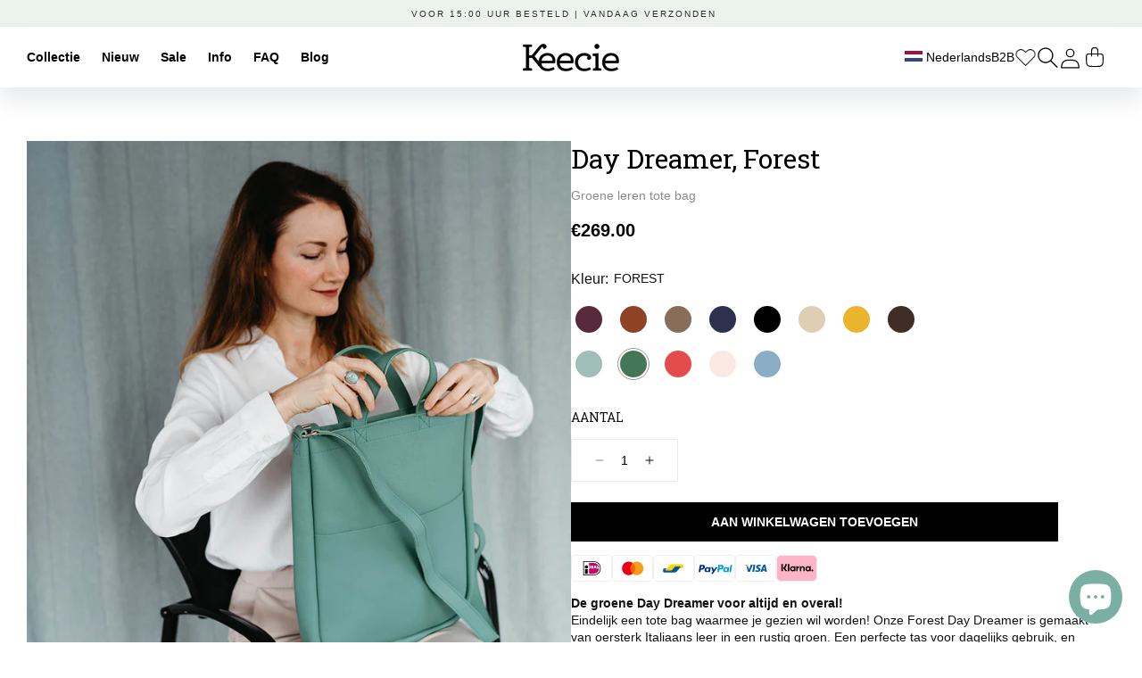

--- FILE ---
content_type: text/html; charset=utf-8
request_url: https://www.keecie.nl/products/groene-leren-tote-bag-dames
body_size: 97234
content:
<!doctype html>
<html class="js" lang="nl">
  <head>
    
    <!-- Google Tag Manager -->
    <script>(function(w,d,s,l,i){w[l]=w[l]||[];w[l].push({'gtm.start':
    new Date().getTime(),event:'gtm.js'});var f=d.getElementsByTagName(s)[0],
    j=d.createElement(s),dl=l!='dataLayer'?'&l='+l:'';j.async=true;j.src=
    'https://www.googletagmanager.com/gtm.js?id='+i+dl;f.parentNode.insertBefore(j,f);
    })(window,document,'script','dataLayer','GTM-W3WJ4K4');</script>
    <!-- End Google Tag Manager -->
    
    <meta charset="utf-8">
    <meta http-equiv="X-UA-Compatible" content="IE=edge">
    <meta name="viewport" content="minimum-scale=1,width=device-width,initial-scale=1">
    <meta name="theme-color" content="">
    <link rel="canonical" href="https://www.keecie.nl/products/groene-leren-tote-bag-dames"><link rel="icon" type="image/png" href="//www.keecie.nl/cdn/shop/files/favicon-32x32.png?crop=center&height=32&v=1725621470&width=32"><link rel="preconnect" href="https://fonts.shopifycdn.com" crossorigin><!-- Google site verification code -->
      <meta name="google-site-verification" content="ViS7B6scQlBvjPLLZ_8tAS3STjSPg5G0eKEWFqHdte4"/>
    <!-- Pinterest verification -->
      <meta name="p:domain_verify" content="1029317399dda8bb7d02e3f825d46357" />
    
    <title>
      Grote groene leren tote bag dames - Keecie.nl
 &ndash; Keecie NL</title>

    
      <meta name="description" content="Grote groene leren tote bag voor dames gemaakt van Italiaans leer. Ook als laptop tas te te gebruiken voor 15 inch laptop.">
    

    

<meta property="og:site_name" content="Keecie NL">
<meta property="og:url" content="https://www.keecie.nl/products/groene-leren-tote-bag-dames">
<meta property="og:title" content="Grote groene leren tote bag dames - Keecie.nl">
<meta property="og:type" content="product">
<meta property="og:description" content="Grote groene leren tote bag voor dames gemaakt van Italiaans leer. Ook als laptop tas te te gebruiken voor 15 inch laptop."><meta property="og:image" content="http://www.keecie.nl/cdn/shop/files/Groenelerentotebag.jpg?v=1713779028">
  <meta property="og:image:secure_url" content="https://www.keecie.nl/cdn/shop/files/Groenelerentotebag.jpg?v=1713779028">
  <meta property="og:image:width" content="1000">
  <meta property="og:image:height" content="1000"><meta property="og:price:amount" content="269.00">
  <meta property="og:price:currency" content="EUR"><meta name="twitter:card" content="summary_large_image">
<meta name="twitter:title" content="Grote groene leren tote bag dames - Keecie.nl">
<meta name="twitter:description" content="Grote groene leren tote bag voor dames gemaakt van Italiaans leer. Ook als laptop tas te te gebruiken voor 15 inch laptop.">


    <script src="//www.keecie.nl/cdn/shop/t/51/assets/constants.js?v=58251544750838685771724244768" defer="defer"></script>
    <script src="//www.keecie.nl/cdn/shop/t/51/assets/pubsub.js?v=158357773527763999511724244767" defer="defer"></script>
    <script src="//www.keecie.nl/cdn/shop/t/51/assets/global.js?v=38033329457665256331730289716" defer="defer"></script><script src="//www.keecie.nl/cdn/shop/t/51/assets/animations.js?v=88693664871331136111724244770" defer="defer"></script><script>window.performance && window.performance.mark && window.performance.mark('shopify.content_for_header.start');</script><meta name="google-site-verification" content="ViS7B6scQlBvjPLLZ_8tAS3STjSPg5G0eKEWFqHdte4">
<meta name="google-site-verification" content="GB-3PVwdzMgFazYF9VxQfiQJ9twIrekpeHkLa4PeHtY">
<meta id="shopify-digital-wallet" name="shopify-digital-wallet" content="/3851747374/digital_wallets/dialog">
<meta name="shopify-checkout-api-token" content="dc95013140fbaff131979d24b3b86264">
<meta id="in-context-paypal-metadata" data-shop-id="3851747374" data-venmo-supported="false" data-environment="production" data-locale="nl_NL" data-paypal-v4="true" data-currency="EUR">
<link rel="alternate" hreflang="x-default" href="https://www.keecie.nl/products/groene-leren-tote-bag-dames">
<link rel="alternate" hreflang="nl" href="https://www.keecie.nl/products/groene-leren-tote-bag-dames">
<link rel="alternate" hreflang="de-DE" href="https://www.keecie.de/products/tasche-day-dreamer-forest">
<link rel="alternate" hreflang="en-AC" href="https://www.keecie.com/products/bag-day-dreamer-forest">
<link rel="alternate" hreflang="en-AD" href="https://www.keecie.com/products/bag-day-dreamer-forest">
<link rel="alternate" hreflang="en-AE" href="https://www.keecie.com/products/bag-day-dreamer-forest">
<link rel="alternate" hreflang="en-AF" href="https://www.keecie.com/products/bag-day-dreamer-forest">
<link rel="alternate" hreflang="en-AG" href="https://www.keecie.com/products/bag-day-dreamer-forest">
<link rel="alternate" hreflang="en-AI" href="https://www.keecie.com/products/bag-day-dreamer-forest">
<link rel="alternate" hreflang="en-AL" href="https://www.keecie.com/products/bag-day-dreamer-forest">
<link rel="alternate" hreflang="en-AM" href="https://www.keecie.com/products/bag-day-dreamer-forest">
<link rel="alternate" hreflang="en-AO" href="https://www.keecie.com/products/bag-day-dreamer-forest">
<link rel="alternate" hreflang="en-AR" href="https://www.keecie.com/products/bag-day-dreamer-forest">
<link rel="alternate" hreflang="en-AT" href="https://www.keecie.com/products/bag-day-dreamer-forest">
<link rel="alternate" hreflang="en-AU" href="https://www.keecie.com/products/bag-day-dreamer-forest">
<link rel="alternate" hreflang="en-AW" href="https://www.keecie.com/products/bag-day-dreamer-forest">
<link rel="alternate" hreflang="en-AX" href="https://www.keecie.com/products/bag-day-dreamer-forest">
<link rel="alternate" hreflang="en-AZ" href="https://www.keecie.com/products/bag-day-dreamer-forest">
<link rel="alternate" hreflang="en-BA" href="https://www.keecie.com/products/bag-day-dreamer-forest">
<link rel="alternate" hreflang="en-BB" href="https://www.keecie.com/products/bag-day-dreamer-forest">
<link rel="alternate" hreflang="en-BD" href="https://www.keecie.com/products/bag-day-dreamer-forest">
<link rel="alternate" hreflang="en-BE" href="https://www.keecie.com/products/bag-day-dreamer-forest">
<link rel="alternate" hreflang="en-BF" href="https://www.keecie.com/products/bag-day-dreamer-forest">
<link rel="alternate" hreflang="en-BG" href="https://www.keecie.com/products/bag-day-dreamer-forest">
<link rel="alternate" hreflang="en-BH" href="https://www.keecie.com/products/bag-day-dreamer-forest">
<link rel="alternate" hreflang="en-BI" href="https://www.keecie.com/products/bag-day-dreamer-forest">
<link rel="alternate" hreflang="en-BJ" href="https://www.keecie.com/products/bag-day-dreamer-forest">
<link rel="alternate" hreflang="en-BL" href="https://www.keecie.com/products/bag-day-dreamer-forest">
<link rel="alternate" hreflang="en-BM" href="https://www.keecie.com/products/bag-day-dreamer-forest">
<link rel="alternate" hreflang="en-BN" href="https://www.keecie.com/products/bag-day-dreamer-forest">
<link rel="alternate" hreflang="en-BO" href="https://www.keecie.com/products/bag-day-dreamer-forest">
<link rel="alternate" hreflang="en-BQ" href="https://www.keecie.com/products/bag-day-dreamer-forest">
<link rel="alternate" hreflang="en-BR" href="https://www.keecie.com/products/bag-day-dreamer-forest">
<link rel="alternate" hreflang="en-BS" href="https://www.keecie.com/products/bag-day-dreamer-forest">
<link rel="alternate" hreflang="en-BT" href="https://www.keecie.com/products/bag-day-dreamer-forest">
<link rel="alternate" hreflang="en-BW" href="https://www.keecie.com/products/bag-day-dreamer-forest">
<link rel="alternate" hreflang="en-BY" href="https://www.keecie.com/products/bag-day-dreamer-forest">
<link rel="alternate" hreflang="en-BZ" href="https://www.keecie.com/products/bag-day-dreamer-forest">
<link rel="alternate" hreflang="en-CA" href="https://www.keecie.com/products/bag-day-dreamer-forest">
<link rel="alternate" hreflang="en-CC" href="https://www.keecie.com/products/bag-day-dreamer-forest">
<link rel="alternate" hreflang="en-CD" href="https://www.keecie.com/products/bag-day-dreamer-forest">
<link rel="alternate" hreflang="en-CF" href="https://www.keecie.com/products/bag-day-dreamer-forest">
<link rel="alternate" hreflang="en-CG" href="https://www.keecie.com/products/bag-day-dreamer-forest">
<link rel="alternate" hreflang="en-CH" href="https://www.keecie.com/products/bag-day-dreamer-forest">
<link rel="alternate" hreflang="en-CI" href="https://www.keecie.com/products/bag-day-dreamer-forest">
<link rel="alternate" hreflang="en-CK" href="https://www.keecie.com/products/bag-day-dreamer-forest">
<link rel="alternate" hreflang="en-CL" href="https://www.keecie.com/products/bag-day-dreamer-forest">
<link rel="alternate" hreflang="en-CM" href="https://www.keecie.com/products/bag-day-dreamer-forest">
<link rel="alternate" hreflang="en-CN" href="https://www.keecie.com/products/bag-day-dreamer-forest">
<link rel="alternate" hreflang="en-CO" href="https://www.keecie.com/products/bag-day-dreamer-forest">
<link rel="alternate" hreflang="en-CR" href="https://www.keecie.com/products/bag-day-dreamer-forest">
<link rel="alternate" hreflang="en-CV" href="https://www.keecie.com/products/bag-day-dreamer-forest">
<link rel="alternate" hreflang="en-CW" href="https://www.keecie.com/products/bag-day-dreamer-forest">
<link rel="alternate" hreflang="en-CX" href="https://www.keecie.com/products/bag-day-dreamer-forest">
<link rel="alternate" hreflang="en-CY" href="https://www.keecie.com/products/bag-day-dreamer-forest">
<link rel="alternate" hreflang="en-CZ" href="https://www.keecie.com/products/bag-day-dreamer-forest">
<link rel="alternate" hreflang="en-DJ" href="https://www.keecie.com/products/bag-day-dreamer-forest">
<link rel="alternate" hreflang="en-DK" href="https://www.keecie.com/products/bag-day-dreamer-forest">
<link rel="alternate" hreflang="en-DM" href="https://www.keecie.com/products/bag-day-dreamer-forest">
<link rel="alternate" hreflang="en-DO" href="https://www.keecie.com/products/bag-day-dreamer-forest">
<link rel="alternate" hreflang="en-DZ" href="https://www.keecie.com/products/bag-day-dreamer-forest">
<link rel="alternate" hreflang="en-EC" href="https://www.keecie.com/products/bag-day-dreamer-forest">
<link rel="alternate" hreflang="en-EE" href="https://www.keecie.com/products/bag-day-dreamer-forest">
<link rel="alternate" hreflang="en-EG" href="https://www.keecie.com/products/bag-day-dreamer-forest">
<link rel="alternate" hreflang="en-EH" href="https://www.keecie.com/products/bag-day-dreamer-forest">
<link rel="alternate" hreflang="en-ER" href="https://www.keecie.com/products/bag-day-dreamer-forest">
<link rel="alternate" hreflang="en-ES" href="https://www.keecie.com/products/bag-day-dreamer-forest">
<link rel="alternate" hreflang="en-ET" href="https://www.keecie.com/products/bag-day-dreamer-forest">
<link rel="alternate" hreflang="en-FI" href="https://www.keecie.com/products/bag-day-dreamer-forest">
<link rel="alternate" hreflang="en-FJ" href="https://www.keecie.com/products/bag-day-dreamer-forest">
<link rel="alternate" hreflang="en-FK" href="https://www.keecie.com/products/bag-day-dreamer-forest">
<link rel="alternate" hreflang="en-FO" href="https://www.keecie.com/products/bag-day-dreamer-forest">
<link rel="alternate" hreflang="en-FR" href="https://www.keecie.com/products/bag-day-dreamer-forest">
<link rel="alternate" hreflang="en-GA" href="https://www.keecie.com/products/bag-day-dreamer-forest">
<link rel="alternate" hreflang="en-GB" href="https://www.keecie.com/products/bag-day-dreamer-forest">
<link rel="alternate" hreflang="en-GD" href="https://www.keecie.com/products/bag-day-dreamer-forest">
<link rel="alternate" hreflang="en-GE" href="https://www.keecie.com/products/bag-day-dreamer-forest">
<link rel="alternate" hreflang="en-GF" href="https://www.keecie.com/products/bag-day-dreamer-forest">
<link rel="alternate" hreflang="en-GG" href="https://www.keecie.com/products/bag-day-dreamer-forest">
<link rel="alternate" hreflang="en-GH" href="https://www.keecie.com/products/bag-day-dreamer-forest">
<link rel="alternate" hreflang="en-GI" href="https://www.keecie.com/products/bag-day-dreamer-forest">
<link rel="alternate" hreflang="en-GL" href="https://www.keecie.com/products/bag-day-dreamer-forest">
<link rel="alternate" hreflang="en-GM" href="https://www.keecie.com/products/bag-day-dreamer-forest">
<link rel="alternate" hreflang="en-GN" href="https://www.keecie.com/products/bag-day-dreamer-forest">
<link rel="alternate" hreflang="en-GP" href="https://www.keecie.com/products/bag-day-dreamer-forest">
<link rel="alternate" hreflang="en-GQ" href="https://www.keecie.com/products/bag-day-dreamer-forest">
<link rel="alternate" hreflang="en-GR" href="https://www.keecie.com/products/bag-day-dreamer-forest">
<link rel="alternate" hreflang="en-GS" href="https://www.keecie.com/products/bag-day-dreamer-forest">
<link rel="alternate" hreflang="en-GT" href="https://www.keecie.com/products/bag-day-dreamer-forest">
<link rel="alternate" hreflang="en-GW" href="https://www.keecie.com/products/bag-day-dreamer-forest">
<link rel="alternate" hreflang="en-GY" href="https://www.keecie.com/products/bag-day-dreamer-forest">
<link rel="alternate" hreflang="en-HK" href="https://www.keecie.com/products/bag-day-dreamer-forest">
<link rel="alternate" hreflang="en-HN" href="https://www.keecie.com/products/bag-day-dreamer-forest">
<link rel="alternate" hreflang="en-HR" href="https://www.keecie.com/products/bag-day-dreamer-forest">
<link rel="alternate" hreflang="en-HT" href="https://www.keecie.com/products/bag-day-dreamer-forest">
<link rel="alternate" hreflang="en-HU" href="https://www.keecie.com/products/bag-day-dreamer-forest">
<link rel="alternate" hreflang="en-ID" href="https://www.keecie.com/products/bag-day-dreamer-forest">
<link rel="alternate" hreflang="en-IE" href="https://www.keecie.com/products/bag-day-dreamer-forest">
<link rel="alternate" hreflang="en-IL" href="https://www.keecie.com/products/bag-day-dreamer-forest">
<link rel="alternate" hreflang="en-IM" href="https://www.keecie.com/products/bag-day-dreamer-forest">
<link rel="alternate" hreflang="en-IN" href="https://www.keecie.com/products/bag-day-dreamer-forest">
<link rel="alternate" hreflang="en-IO" href="https://www.keecie.com/products/bag-day-dreamer-forest">
<link rel="alternate" hreflang="en-IQ" href="https://www.keecie.com/products/bag-day-dreamer-forest">
<link rel="alternate" hreflang="en-IS" href="https://www.keecie.com/products/bag-day-dreamer-forest">
<link rel="alternate" hreflang="en-IT" href="https://www.keecie.com/products/bag-day-dreamer-forest">
<link rel="alternate" hreflang="en-JE" href="https://www.keecie.com/products/bag-day-dreamer-forest">
<link rel="alternate" hreflang="en-JM" href="https://www.keecie.com/products/bag-day-dreamer-forest">
<link rel="alternate" hreflang="en-JO" href="https://www.keecie.com/products/bag-day-dreamer-forest">
<link rel="alternate" hreflang="en-JP" href="https://www.keecie.com/products/bag-day-dreamer-forest">
<link rel="alternate" hreflang="en-KE" href="https://www.keecie.com/products/bag-day-dreamer-forest">
<link rel="alternate" hreflang="en-KG" href="https://www.keecie.com/products/bag-day-dreamer-forest">
<link rel="alternate" hreflang="en-KH" href="https://www.keecie.com/products/bag-day-dreamer-forest">
<link rel="alternate" hreflang="en-KI" href="https://www.keecie.com/products/bag-day-dreamer-forest">
<link rel="alternate" hreflang="en-KM" href="https://www.keecie.com/products/bag-day-dreamer-forest">
<link rel="alternate" hreflang="en-KN" href="https://www.keecie.com/products/bag-day-dreamer-forest">
<link rel="alternate" hreflang="en-KR" href="https://www.keecie.com/products/bag-day-dreamer-forest">
<link rel="alternate" hreflang="en-KW" href="https://www.keecie.com/products/bag-day-dreamer-forest">
<link rel="alternate" hreflang="en-KY" href="https://www.keecie.com/products/bag-day-dreamer-forest">
<link rel="alternate" hreflang="en-KZ" href="https://www.keecie.com/products/bag-day-dreamer-forest">
<link rel="alternate" hreflang="en-LA" href="https://www.keecie.com/products/bag-day-dreamer-forest">
<link rel="alternate" hreflang="en-LB" href="https://www.keecie.com/products/bag-day-dreamer-forest">
<link rel="alternate" hreflang="en-LC" href="https://www.keecie.com/products/bag-day-dreamer-forest">
<link rel="alternate" hreflang="en-LI" href="https://www.keecie.com/products/bag-day-dreamer-forest">
<link rel="alternate" hreflang="en-LK" href="https://www.keecie.com/products/bag-day-dreamer-forest">
<link rel="alternate" hreflang="en-LR" href="https://www.keecie.com/products/bag-day-dreamer-forest">
<link rel="alternate" hreflang="en-LS" href="https://www.keecie.com/products/bag-day-dreamer-forest">
<link rel="alternate" hreflang="en-LT" href="https://www.keecie.com/products/bag-day-dreamer-forest">
<link rel="alternate" hreflang="en-LU" href="https://www.keecie.com/products/bag-day-dreamer-forest">
<link rel="alternate" hreflang="en-LV" href="https://www.keecie.com/products/bag-day-dreamer-forest">
<link rel="alternate" hreflang="en-LY" href="https://www.keecie.com/products/bag-day-dreamer-forest">
<link rel="alternate" hreflang="en-MA" href="https://www.keecie.com/products/bag-day-dreamer-forest">
<link rel="alternate" hreflang="en-MC" href="https://www.keecie.com/products/bag-day-dreamer-forest">
<link rel="alternate" hreflang="en-MD" href="https://www.keecie.com/products/bag-day-dreamer-forest">
<link rel="alternate" hreflang="en-ME" href="https://www.keecie.com/products/bag-day-dreamer-forest">
<link rel="alternate" hreflang="en-MF" href="https://www.keecie.com/products/bag-day-dreamer-forest">
<link rel="alternate" hreflang="en-MG" href="https://www.keecie.com/products/bag-day-dreamer-forest">
<link rel="alternate" hreflang="en-MK" href="https://www.keecie.com/products/bag-day-dreamer-forest">
<link rel="alternate" hreflang="en-ML" href="https://www.keecie.com/products/bag-day-dreamer-forest">
<link rel="alternate" hreflang="en-MM" href="https://www.keecie.com/products/bag-day-dreamer-forest">
<link rel="alternate" hreflang="en-MN" href="https://www.keecie.com/products/bag-day-dreamer-forest">
<link rel="alternate" hreflang="en-MO" href="https://www.keecie.com/products/bag-day-dreamer-forest">
<link rel="alternate" hreflang="en-MQ" href="https://www.keecie.com/products/bag-day-dreamer-forest">
<link rel="alternate" hreflang="en-MR" href="https://www.keecie.com/products/bag-day-dreamer-forest">
<link rel="alternate" hreflang="en-MS" href="https://www.keecie.com/products/bag-day-dreamer-forest">
<link rel="alternate" hreflang="en-MT" href="https://www.keecie.com/products/bag-day-dreamer-forest">
<link rel="alternate" hreflang="en-MU" href="https://www.keecie.com/products/bag-day-dreamer-forest">
<link rel="alternate" hreflang="en-MV" href="https://www.keecie.com/products/bag-day-dreamer-forest">
<link rel="alternate" hreflang="en-MW" href="https://www.keecie.com/products/bag-day-dreamer-forest">
<link rel="alternate" hreflang="en-MX" href="https://www.keecie.com/products/bag-day-dreamer-forest">
<link rel="alternate" hreflang="en-MY" href="https://www.keecie.com/products/bag-day-dreamer-forest">
<link rel="alternate" hreflang="en-MZ" href="https://www.keecie.com/products/bag-day-dreamer-forest">
<link rel="alternate" hreflang="en-NA" href="https://www.keecie.com/products/bag-day-dreamer-forest">
<link rel="alternate" hreflang="en-NC" href="https://www.keecie.com/products/bag-day-dreamer-forest">
<link rel="alternate" hreflang="en-NE" href="https://www.keecie.com/products/bag-day-dreamer-forest">
<link rel="alternate" hreflang="en-NF" href="https://www.keecie.com/products/bag-day-dreamer-forest">
<link rel="alternate" hreflang="en-NG" href="https://www.keecie.com/products/bag-day-dreamer-forest">
<link rel="alternate" hreflang="en-NI" href="https://www.keecie.com/products/bag-day-dreamer-forest">
<link rel="alternate" hreflang="en-NO" href="https://www.keecie.com/products/bag-day-dreamer-forest">
<link rel="alternate" hreflang="en-NP" href="https://www.keecie.com/products/bag-day-dreamer-forest">
<link rel="alternate" hreflang="en-NR" href="https://www.keecie.com/products/bag-day-dreamer-forest">
<link rel="alternate" hreflang="en-NU" href="https://www.keecie.com/products/bag-day-dreamer-forest">
<link rel="alternate" hreflang="en-NZ" href="https://www.keecie.com/products/bag-day-dreamer-forest">
<link rel="alternate" hreflang="en-OM" href="https://www.keecie.com/products/bag-day-dreamer-forest">
<link rel="alternate" hreflang="en-PA" href="https://www.keecie.com/products/bag-day-dreamer-forest">
<link rel="alternate" hreflang="en-PE" href="https://www.keecie.com/products/bag-day-dreamer-forest">
<link rel="alternate" hreflang="en-PF" href="https://www.keecie.com/products/bag-day-dreamer-forest">
<link rel="alternate" hreflang="en-PG" href="https://www.keecie.com/products/bag-day-dreamer-forest">
<link rel="alternate" hreflang="en-PH" href="https://www.keecie.com/products/bag-day-dreamer-forest">
<link rel="alternate" hreflang="en-PK" href="https://www.keecie.com/products/bag-day-dreamer-forest">
<link rel="alternate" hreflang="en-PL" href="https://www.keecie.com/products/bag-day-dreamer-forest">
<link rel="alternate" hreflang="en-PM" href="https://www.keecie.com/products/bag-day-dreamer-forest">
<link rel="alternate" hreflang="en-PN" href="https://www.keecie.com/products/bag-day-dreamer-forest">
<link rel="alternate" hreflang="en-PS" href="https://www.keecie.com/products/bag-day-dreamer-forest">
<link rel="alternate" hreflang="en-PT" href="https://www.keecie.com/products/bag-day-dreamer-forest">
<link rel="alternate" hreflang="en-PY" href="https://www.keecie.com/products/bag-day-dreamer-forest">
<link rel="alternate" hreflang="en-QA" href="https://www.keecie.com/products/bag-day-dreamer-forest">
<link rel="alternate" hreflang="en-RE" href="https://www.keecie.com/products/bag-day-dreamer-forest">
<link rel="alternate" hreflang="en-RO" href="https://www.keecie.com/products/bag-day-dreamer-forest">
<link rel="alternate" hreflang="en-RS" href="https://www.keecie.com/products/bag-day-dreamer-forest">
<link rel="alternate" hreflang="en-RU" href="https://www.keecie.com/products/bag-day-dreamer-forest">
<link rel="alternate" hreflang="en-RW" href="https://www.keecie.com/products/bag-day-dreamer-forest">
<link rel="alternate" hreflang="en-SA" href="https://www.keecie.com/products/bag-day-dreamer-forest">
<link rel="alternate" hreflang="en-SB" href="https://www.keecie.com/products/bag-day-dreamer-forest">
<link rel="alternate" hreflang="en-SC" href="https://www.keecie.com/products/bag-day-dreamer-forest">
<link rel="alternate" hreflang="en-SD" href="https://www.keecie.com/products/bag-day-dreamer-forest">
<link rel="alternate" hreflang="en-SE" href="https://www.keecie.com/products/bag-day-dreamer-forest">
<link rel="alternate" hreflang="en-SG" href="https://www.keecie.com/products/bag-day-dreamer-forest">
<link rel="alternate" hreflang="en-SH" href="https://www.keecie.com/products/bag-day-dreamer-forest">
<link rel="alternate" hreflang="en-SI" href="https://www.keecie.com/products/bag-day-dreamer-forest">
<link rel="alternate" hreflang="en-SJ" href="https://www.keecie.com/products/bag-day-dreamer-forest">
<link rel="alternate" hreflang="en-SK" href="https://www.keecie.com/products/bag-day-dreamer-forest">
<link rel="alternate" hreflang="en-SL" href="https://www.keecie.com/products/bag-day-dreamer-forest">
<link rel="alternate" hreflang="en-SM" href="https://www.keecie.com/products/bag-day-dreamer-forest">
<link rel="alternate" hreflang="en-SN" href="https://www.keecie.com/products/bag-day-dreamer-forest">
<link rel="alternate" hreflang="en-SO" href="https://www.keecie.com/products/bag-day-dreamer-forest">
<link rel="alternate" hreflang="en-SR" href="https://www.keecie.com/products/bag-day-dreamer-forest">
<link rel="alternate" hreflang="en-SS" href="https://www.keecie.com/products/bag-day-dreamer-forest">
<link rel="alternate" hreflang="en-ST" href="https://www.keecie.com/products/bag-day-dreamer-forest">
<link rel="alternate" hreflang="en-SV" href="https://www.keecie.com/products/bag-day-dreamer-forest">
<link rel="alternate" hreflang="en-SX" href="https://www.keecie.com/products/bag-day-dreamer-forest">
<link rel="alternate" hreflang="en-SZ" href="https://www.keecie.com/products/bag-day-dreamer-forest">
<link rel="alternate" hreflang="en-TA" href="https://www.keecie.com/products/bag-day-dreamer-forest">
<link rel="alternate" hreflang="en-TC" href="https://www.keecie.com/products/bag-day-dreamer-forest">
<link rel="alternate" hreflang="en-TD" href="https://www.keecie.com/products/bag-day-dreamer-forest">
<link rel="alternate" hreflang="en-TF" href="https://www.keecie.com/products/bag-day-dreamer-forest">
<link rel="alternate" hreflang="en-TG" href="https://www.keecie.com/products/bag-day-dreamer-forest">
<link rel="alternate" hreflang="en-TH" href="https://www.keecie.com/products/bag-day-dreamer-forest">
<link rel="alternate" hreflang="en-TJ" href="https://www.keecie.com/products/bag-day-dreamer-forest">
<link rel="alternate" hreflang="en-TK" href="https://www.keecie.com/products/bag-day-dreamer-forest">
<link rel="alternate" hreflang="en-TL" href="https://www.keecie.com/products/bag-day-dreamer-forest">
<link rel="alternate" hreflang="en-TM" href="https://www.keecie.com/products/bag-day-dreamer-forest">
<link rel="alternate" hreflang="en-TN" href="https://www.keecie.com/products/bag-day-dreamer-forest">
<link rel="alternate" hreflang="en-TO" href="https://www.keecie.com/products/bag-day-dreamer-forest">
<link rel="alternate" hreflang="en-TR" href="https://www.keecie.com/products/bag-day-dreamer-forest">
<link rel="alternate" hreflang="en-TT" href="https://www.keecie.com/products/bag-day-dreamer-forest">
<link rel="alternate" hreflang="en-TV" href="https://www.keecie.com/products/bag-day-dreamer-forest">
<link rel="alternate" hreflang="en-TW" href="https://www.keecie.com/products/bag-day-dreamer-forest">
<link rel="alternate" hreflang="en-TZ" href="https://www.keecie.com/products/bag-day-dreamer-forest">
<link rel="alternate" hreflang="en-UA" href="https://www.keecie.com/products/bag-day-dreamer-forest">
<link rel="alternate" hreflang="en-UG" href="https://www.keecie.com/products/bag-day-dreamer-forest">
<link rel="alternate" hreflang="en-UM" href="https://www.keecie.com/products/bag-day-dreamer-forest">
<link rel="alternate" hreflang="en-US" href="https://www.keecie.com/products/bag-day-dreamer-forest">
<link rel="alternate" hreflang="en-UY" href="https://www.keecie.com/products/bag-day-dreamer-forest">
<link rel="alternate" hreflang="en-UZ" href="https://www.keecie.com/products/bag-day-dreamer-forest">
<link rel="alternate" hreflang="en-VA" href="https://www.keecie.com/products/bag-day-dreamer-forest">
<link rel="alternate" hreflang="en-VC" href="https://www.keecie.com/products/bag-day-dreamer-forest">
<link rel="alternate" hreflang="en-VE" href="https://www.keecie.com/products/bag-day-dreamer-forest">
<link rel="alternate" hreflang="en-VG" href="https://www.keecie.com/products/bag-day-dreamer-forest">
<link rel="alternate" hreflang="en-VN" href="https://www.keecie.com/products/bag-day-dreamer-forest">
<link rel="alternate" hreflang="en-VU" href="https://www.keecie.com/products/bag-day-dreamer-forest">
<link rel="alternate" hreflang="en-WF" href="https://www.keecie.com/products/bag-day-dreamer-forest">
<link rel="alternate" hreflang="en-WS" href="https://www.keecie.com/products/bag-day-dreamer-forest">
<link rel="alternate" hreflang="en-XK" href="https://www.keecie.com/products/bag-day-dreamer-forest">
<link rel="alternate" hreflang="en-YE" href="https://www.keecie.com/products/bag-day-dreamer-forest">
<link rel="alternate" hreflang="en-YT" href="https://www.keecie.com/products/bag-day-dreamer-forest">
<link rel="alternate" hreflang="en-ZA" href="https://www.keecie.com/products/bag-day-dreamer-forest">
<link rel="alternate" hreflang="en-ZM" href="https://www.keecie.com/products/bag-day-dreamer-forest">
<link rel="alternate" hreflang="en-ZW" href="https://www.keecie.com/products/bag-day-dreamer-forest">
<link rel="alternate" type="application/json+oembed" href="https://www.keecie.nl/products/groene-leren-tote-bag-dames.oembed">
<script async="async" src="/checkouts/internal/preloads.js?locale=nl-NL"></script>
<script id="shopify-features" type="application/json">{"accessToken":"dc95013140fbaff131979d24b3b86264","betas":["rich-media-storefront-analytics"],"domain":"www.keecie.nl","predictiveSearch":true,"shopId":3851747374,"locale":"nl"}</script>
<script>var Shopify = Shopify || {};
Shopify.shop = "keecie-nl.myshopify.com";
Shopify.locale = "nl";
Shopify.currency = {"active":"EUR","rate":"1.0"};
Shopify.country = "NL";
Shopify.theme = {"name":"Keecie-Pluro","id":170328850755,"schema_name":"Pluro Theme Framework","schema_version":"V1.01","theme_store_id":null,"role":"main"};
Shopify.theme.handle = "null";
Shopify.theme.style = {"id":null,"handle":null};
Shopify.cdnHost = "www.keecie.nl/cdn";
Shopify.routes = Shopify.routes || {};
Shopify.routes.root = "/";</script>
<script type="module">!function(o){(o.Shopify=o.Shopify||{}).modules=!0}(window);</script>
<script>!function(o){function n(){var o=[];function n(){o.push(Array.prototype.slice.apply(arguments))}return n.q=o,n}var t=o.Shopify=o.Shopify||{};t.loadFeatures=n(),t.autoloadFeatures=n()}(window);</script>
<script id="shop-js-analytics" type="application/json">{"pageType":"product"}</script>
<script defer="defer" async type="module" src="//www.keecie.nl/cdn/shopifycloud/shop-js/modules/v2/client.init-shop-cart-sync_BHF27ruw.nl.esm.js"></script>
<script defer="defer" async type="module" src="//www.keecie.nl/cdn/shopifycloud/shop-js/modules/v2/chunk.common_Dwaf6e9K.esm.js"></script>
<script type="module">
  await import("//www.keecie.nl/cdn/shopifycloud/shop-js/modules/v2/client.init-shop-cart-sync_BHF27ruw.nl.esm.js");
await import("//www.keecie.nl/cdn/shopifycloud/shop-js/modules/v2/chunk.common_Dwaf6e9K.esm.js");

  window.Shopify.SignInWithShop?.initShopCartSync?.({"fedCMEnabled":true,"windoidEnabled":true});

</script>
<script>(function() {
  var isLoaded = false;
  function asyncLoad() {
    if (isLoaded) return;
    isLoaded = true;
    var urls = ["\/\/swymv3free-01.azureedge.net\/code\/swym-shopify.js?shop=keecie-nl.myshopify.com"];
    for (var i = 0; i < urls.length; i++) {
      var s = document.createElement('script');
      s.type = 'text/javascript';
      s.async = true;
      s.src = urls[i];
      var x = document.getElementsByTagName('script')[0];
      x.parentNode.insertBefore(s, x);
    }
  };
  if(window.attachEvent) {
    window.attachEvent('onload', asyncLoad);
  } else {
    window.addEventListener('load', asyncLoad, false);
  }
})();</script>
<script id="__st">var __st={"a":3851747374,"offset":3600,"reqid":"b2111174-833c-4a36-a1f6-80ed22bff75e-1768716038","pageurl":"www.keecie.nl\/products\/groene-leren-tote-bag-dames","u":"b97aed033bb2","p":"product","rtyp":"product","rid":8676592943427};</script>
<script>window.ShopifyPaypalV4VisibilityTracking = true;</script>
<script id="captcha-bootstrap">!function(){'use strict';const t='contact',e='account',n='new_comment',o=[[t,t],['blogs',n],['comments',n],[t,'customer']],c=[[e,'customer_login'],[e,'guest_login'],[e,'recover_customer_password'],[e,'create_customer']],r=t=>t.map((([t,e])=>`form[action*='/${t}']:not([data-nocaptcha='true']) input[name='form_type'][value='${e}']`)).join(','),a=t=>()=>t?[...document.querySelectorAll(t)].map((t=>t.form)):[];function s(){const t=[...o],e=r(t);return a(e)}const i='password',u='form_key',d=['recaptcha-v3-token','g-recaptcha-response','h-captcha-response',i],f=()=>{try{return window.sessionStorage}catch{return}},m='__shopify_v',_=t=>t.elements[u];function p(t,e,n=!1){try{const o=window.sessionStorage,c=JSON.parse(o.getItem(e)),{data:r}=function(t){const{data:e,action:n}=t;return t[m]||n?{data:e,action:n}:{data:t,action:n}}(c);for(const[e,n]of Object.entries(r))t.elements[e]&&(t.elements[e].value=n);n&&o.removeItem(e)}catch(o){console.error('form repopulation failed',{error:o})}}const l='form_type',E='cptcha';function T(t){t.dataset[E]=!0}const w=window,h=w.document,L='Shopify',v='ce_forms',y='captcha';let A=!1;((t,e)=>{const n=(g='f06e6c50-85a8-45c8-87d0-21a2b65856fe',I='https://cdn.shopify.com/shopifycloud/storefront-forms-hcaptcha/ce_storefront_forms_captcha_hcaptcha.v1.5.2.iife.js',D={infoText:'Beschermd door hCaptcha',privacyText:'Privacy',termsText:'Voorwaarden'},(t,e,n)=>{const o=w[L][v],c=o.bindForm;if(c)return c(t,g,e,D).then(n);var r;o.q.push([[t,g,e,D],n]),r=I,A||(h.body.append(Object.assign(h.createElement('script'),{id:'captcha-provider',async:!0,src:r})),A=!0)});var g,I,D;w[L]=w[L]||{},w[L][v]=w[L][v]||{},w[L][v].q=[],w[L][y]=w[L][y]||{},w[L][y].protect=function(t,e){n(t,void 0,e),T(t)},Object.freeze(w[L][y]),function(t,e,n,w,h,L){const[v,y,A,g]=function(t,e,n){const i=e?o:[],u=t?c:[],d=[...i,...u],f=r(d),m=r(i),_=r(d.filter((([t,e])=>n.includes(e))));return[a(f),a(m),a(_),s()]}(w,h,L),I=t=>{const e=t.target;return e instanceof HTMLFormElement?e:e&&e.form},D=t=>v().includes(t);t.addEventListener('submit',(t=>{const e=I(t);if(!e)return;const n=D(e)&&!e.dataset.hcaptchaBound&&!e.dataset.recaptchaBound,o=_(e),c=g().includes(e)&&(!o||!o.value);(n||c)&&t.preventDefault(),c&&!n&&(function(t){try{if(!f())return;!function(t){const e=f();if(!e)return;const n=_(t);if(!n)return;const o=n.value;o&&e.removeItem(o)}(t);const e=Array.from(Array(32),(()=>Math.random().toString(36)[2])).join('');!function(t,e){_(t)||t.append(Object.assign(document.createElement('input'),{type:'hidden',name:u})),t.elements[u].value=e}(t,e),function(t,e){const n=f();if(!n)return;const o=[...t.querySelectorAll(`input[type='${i}']`)].map((({name:t})=>t)),c=[...d,...o],r={};for(const[a,s]of new FormData(t).entries())c.includes(a)||(r[a]=s);n.setItem(e,JSON.stringify({[m]:1,action:t.action,data:r}))}(t,e)}catch(e){console.error('failed to persist form',e)}}(e),e.submit())}));const S=(t,e)=>{t&&!t.dataset[E]&&(n(t,e.some((e=>e===t))),T(t))};for(const o of['focusin','change'])t.addEventListener(o,(t=>{const e=I(t);D(e)&&S(e,y())}));const B=e.get('form_key'),M=e.get(l),P=B&&M;t.addEventListener('DOMContentLoaded',(()=>{const t=y();if(P)for(const e of t)e.elements[l].value===M&&p(e,B);[...new Set([...A(),...v().filter((t=>'true'===t.dataset.shopifyCaptcha))])].forEach((e=>S(e,t)))}))}(h,new URLSearchParams(w.location.search),n,t,e,['guest_login'])})(!0,!0)}();</script>
<script integrity="sha256-4kQ18oKyAcykRKYeNunJcIwy7WH5gtpwJnB7kiuLZ1E=" data-source-attribution="shopify.loadfeatures" defer="defer" src="//www.keecie.nl/cdn/shopifycloud/storefront/assets/storefront/load_feature-a0a9edcb.js" crossorigin="anonymous"></script>
<script data-source-attribution="shopify.dynamic_checkout.dynamic.init">var Shopify=Shopify||{};Shopify.PaymentButton=Shopify.PaymentButton||{isStorefrontPortableWallets:!0,init:function(){window.Shopify.PaymentButton.init=function(){};var t=document.createElement("script");t.src="https://www.keecie.nl/cdn/shopifycloud/portable-wallets/latest/portable-wallets.nl.js",t.type="module",document.head.appendChild(t)}};
</script>
<script data-source-attribution="shopify.dynamic_checkout.buyer_consent">
  function portableWalletsHideBuyerConsent(e){var t=document.getElementById("shopify-buyer-consent"),n=document.getElementById("shopify-subscription-policy-button");t&&n&&(t.classList.add("hidden"),t.setAttribute("aria-hidden","true"),n.removeEventListener("click",e))}function portableWalletsShowBuyerConsent(e){var t=document.getElementById("shopify-buyer-consent"),n=document.getElementById("shopify-subscription-policy-button");t&&n&&(t.classList.remove("hidden"),t.removeAttribute("aria-hidden"),n.addEventListener("click",e))}window.Shopify?.PaymentButton&&(window.Shopify.PaymentButton.hideBuyerConsent=portableWalletsHideBuyerConsent,window.Shopify.PaymentButton.showBuyerConsent=portableWalletsShowBuyerConsent);
</script>
<script data-source-attribution="shopify.dynamic_checkout.cart.bootstrap">document.addEventListener("DOMContentLoaded",(function(){function t(){return document.querySelector("shopify-accelerated-checkout-cart, shopify-accelerated-checkout")}if(t())Shopify.PaymentButton.init();else{new MutationObserver((function(e,n){t()&&(Shopify.PaymentButton.init(),n.disconnect())})).observe(document.body,{childList:!0,subtree:!0})}}));
</script>
<link id="shopify-accelerated-checkout-styles" rel="stylesheet" media="screen" href="https://www.keecie.nl/cdn/shopifycloud/portable-wallets/latest/accelerated-checkout-backwards-compat.css" crossorigin="anonymous">
<style id="shopify-accelerated-checkout-cart">
        #shopify-buyer-consent {
  margin-top: 1em;
  display: inline-block;
  width: 100%;
}

#shopify-buyer-consent.hidden {
  display: none;
}

#shopify-subscription-policy-button {
  background: none;
  border: none;
  padding: 0;
  text-decoration: underline;
  font-size: inherit;
  cursor: pointer;
}

#shopify-subscription-policy-button::before {
  box-shadow: none;
}

      </style>
<script id="sections-script" data-sections="header" defer="defer" src="//www.keecie.nl/cdn/shop/t/51/compiled_assets/scripts.js?v=40632"></script>
<script>window.performance && window.performance.mark && window.performance.mark('shopify.content_for_header.end');</script>


    <style data-shopify>
      
      
      
      
      @font-face {
  font-family: "Roboto Slab";
  font-weight: 400;
  font-style: normal;
  font-display: swap;
  src: url("//www.keecie.nl/cdn/fonts/roboto_slab/robotoslab_n4.d3a9266696fe77645ad2b6579a2b30c11742dc68.woff2") format("woff2"),
       url("//www.keecie.nl/cdn/fonts/roboto_slab/robotoslab_n4.ac73924d0e45cb28b8adb30cbb4ff26dbe125c23.woff") format("woff");
}


      
        :root,
        .color-scheme-1 {
          --color-background: 255,255,255;
        
          --gradient-background: #ffffff;
        

        

        --color-foreground: 18,18,18;
        --color-background-contrast: 191,191,191;
        --color-shadow: 18,18,18;
        --color-button: 18,18,18;
        --color-button-text: 255,255,255;
        --color-secondary-button: 255,255,255;
        --color-secondary-button-text: 18,18,18;
        --color-link: 18,18,18;
        --color-badge-foreground: 18,18,18;
        --color-badge-background: 255,255,255;
        --color-badge-border: 18,18,18;
        --payment-terms-background-color: rgb(255 255 255);
      }
      
        
        .color-scheme-2 {
          --color-background: 114,162,149;
        
          --gradient-background: #72a295;
        

        

        --color-foreground: 255,255,255;
        --color-background-contrast: 59,89,81;
        --color-shadow: 114,162,149;
        --color-button: 0,0,0;
        --color-button-text: 255,255,255;
        --color-secondary-button: 114,162,149;
        --color-secondary-button-text: 0,0,0;
        --color-link: 0,0,0;
        --color-badge-foreground: 255,255,255;
        --color-badge-background: 114,162,149;
        --color-badge-border: 255,255,255;
        --payment-terms-background-color: rgb(114 162 149);
      }
      
        
        .color-scheme-3 {
          --color-background: 36,40,51;
        
          --gradient-background: #242833;
        

        

        --color-foreground: 255,255,255;
        --color-background-contrast: 47,52,66;
        --color-shadow: 18,18,18;
        --color-button: 255,255,255;
        --color-button-text: 0,0,0;
        --color-secondary-button: 36,40,51;
        --color-secondary-button-text: 255,255,255;
        --color-link: 255,255,255;
        --color-badge-foreground: 255,255,255;
        --color-badge-background: 36,40,51;
        --color-badge-border: 255,255,255;
        --payment-terms-background-color: rgb(36 40 51);
      }
      
        
        .color-scheme-4 {
          --color-background: 18,18,18;
        
          --gradient-background: #121212;
        

        

        --color-foreground: 255,255,255;
        --color-background-contrast: 146,146,146;
        --color-shadow: 18,18,18;
        --color-button: 255,255,255;
        --color-button-text: 18,18,18;
        --color-secondary-button: 18,18,18;
        --color-secondary-button-text: 255,255,255;
        --color-link: 255,255,255;
        --color-badge-foreground: 255,255,255;
        --color-badge-background: 18,18,18;
        --color-badge-border: 255,255,255;
        --payment-terms-background-color: rgb(18 18 18);
      }
      
        
        .color-scheme-5 {
          --color-background: 51,79,180;
        
          --gradient-background: #334fb4;
        

        

        --color-foreground: 255,255,255;
        --color-background-contrast: 23,35,81;
        --color-shadow: 18,18,18;
        --color-button: 255,255,255;
        --color-button-text: 51,79,180;
        --color-secondary-button: 51,79,180;
        --color-secondary-button-text: 255,255,255;
        --color-link: 255,255,255;
        --color-badge-foreground: 255,255,255;
        --color-badge-background: 51,79,180;
        --color-badge-border: 255,255,255;
        --payment-terms-background-color: rgb(51 79 180);
      }
      
        
        .color-scheme-a60edb40-3928-429b-bc65-3913684297da {
          --color-background: 114,162,149;
        
          --gradient-background: #72a295;
        

        

        --color-foreground: 255,255,255;
        --color-background-contrast: 59,89,81;
        --color-shadow: 255,255,255;
        --color-button: 255,255,255;
        --color-button-text: 18,18,18;
        --color-secondary-button: 114,162,149;
        --color-secondary-button-text: 18,18,18;
        --color-link: 18,18,18;
        --color-badge-foreground: 255,255,255;
        --color-badge-background: 114,162,149;
        --color-badge-border: 255,255,255;
        --payment-terms-background-color: rgb(114 162 149);
      }
      
        
        .color-scheme-6db81c3f-4239-42ec-b43f-34b8e4033385 {
          --color-background: 114,162,149;
        
          --gradient-background: #72a295;
        

        

        --color-foreground: 255,255,255;
        --color-background-contrast: 59,89,81;
        --color-shadow: 18,18,18;
        --color-button: 255,255,255;
        --color-button-text: 255,255,255;
        --color-secondary-button: 114,162,149;
        --color-secondary-button-text: 18,18,18;
        --color-link: 18,18,18;
        --color-badge-foreground: 255,255,255;
        --color-badge-background: 114,162,149;
        --color-badge-border: 255,255,255;
        --payment-terms-background-color: rgb(114 162 149);
      }
      
        
        .color-scheme-db74df96-f733-496e-ae68-054ad9028e55 {
          --color-background: 234,231,221;
        
          --gradient-background: #eae7dd;
        

        

        --color-foreground: 0,0,0;
        --color-background-contrast: 185,175,142;
        --color-shadow: 0,0,0;
        --color-button: 0,0,0;
        --color-button-text: 255,255,255;
        --color-secondary-button: 234,231,221;
        --color-secondary-button-text: 0,0,0;
        --color-link: 0,0,0;
        --color-badge-foreground: 0,0,0;
        --color-badge-background: 234,231,221;
        --color-badge-border: 0,0,0;
        --payment-terms-background-color: rgb(234 231 221);
      }
      
        
        .color-scheme-7adc314e-f76d-454e-9390-0b44c54f7df0 {
          --color-background: 236,242,236;
        
          --gradient-background: #ecf2ec;
        

        

        --color-foreground: 0,0,0;
        --color-background-contrast: 160,190,160;
        --color-shadow: 18,18,18;
        --color-button: 18,18,18;
        --color-button-text: 255,255,255;
        --color-secondary-button: 236,242,236;
        --color-secondary-button-text: 18,18,18;
        --color-link: 18,18,18;
        --color-badge-foreground: 0,0,0;
        --color-badge-background: 236,242,236;
        --color-badge-border: 0,0,0;
        --payment-terms-background-color: rgb(236 242 236);
      }
      

      body, .color-scheme-1, .color-scheme-2, .color-scheme-3, .color-scheme-4, .color-scheme-5, .color-scheme-a60edb40-3928-429b-bc65-3913684297da, .color-scheme-6db81c3f-4239-42ec-b43f-34b8e4033385, .color-scheme-db74df96-f733-496e-ae68-054ad9028e55, .color-scheme-7adc314e-f76d-454e-9390-0b44c54f7df0 {
        color: rgba(var(--color-foreground), 1);
        background-color: rgb(var(--color-background));
      }

      :root {
        /* Custom Variables - START */
        --desktop-gap: 3rem;
        --mobile-gap: 1.5rem;

        



  
  --color-black:  #000000;

  
  --color-black-light: #2d2d2bcc;

  
  --color-white:  #FFFFFF;

  
  --color-light-white: #dfdfdfcc;

  
  --color-blackgrey: #4d4d4d;

  
  --color-grey:  #d3d3d3;

  
  --color-light-grey:  #eaeaea;

  
  --color-dark-grey:  #bdbdbd;

  
  --color-green:  #72a295;

  
  --color-red:  #f00f00;

  
  --color-orange:  #FF5733;

  
  --color-purple:  #702963;

  
  --color-amber:  #F7C548;

  
  --color-light-black: #2d2d2bb3;

  
  --color-light: #2D2D2B;

  
  --color-custom: #7c7c7c;

  
  --color-light-green: #D4DEDB;

  
  --color-overlay:  #000000c7;

  
  --color-light-overlay: #0000004d;

        

        --font-size-xs: 1rem;
        --font-size-tiny: 1.2rem;
        --font-size-tiny-xs: 1.3rem;
        --font-size-small: 1.4rem;
        --font-size-body: 1.6rem;
        --font-size-subheading: 1.8rem;
        --font-size-heading: 2rem;
        --font-size-large: 2.2rem;
        --font-size-xl: 2.4rem;
        --font-size-xxl: 2.6rem;
        --font-size-xxxl: 2.8rem;
        --font-size-3: 3rem;
        --font-size-4: 4rem;
        --font-size-jumbo: 6rem;
        --font-size-jumbo-xl: 3.2rem;

        --letter-spacing-2: 2px;
      
        --font-weight-bold-heading: 700;

        --line-height-slim: 1;
        --line-height-regular: calc(1 + 0.4 / var(--font-body-scale));

        /* spacing */
        --padding-tiny-xs:10px;
        --padding-tiny-s:15px;
        --padding-tiny:20px;
        --padding-xs:25px;
        --padding-ss:30px;
        --padding-sm:40px;
        --padding-sl:40px;
        --padding-s:50px;
        --padding-m:75px;
        --padding-l:100px;

        --margin-tiny-xs:10px;
        --margin-tiny-s:15px;
        --margin-tiny:20px;
        --margin-xs:25px;
        --margin-ss:30px;
        --margin-sm:40px;
        --margin-s:50px;
        --margin-m:75px;
        --margin-l:100px;

        /* Background color  */
        --custom-background-color:#2d2d2b;
       --green-background-color:#ecf2ec;

        /* Max Width  */
        --custom-max-width:1180px;
        --custom-max-width-xs:260px;
        --custom-max-width-s:315px;
        --custom-max-width-m:500px;
        --custom-max-width-l:682px;

        --pixel: 1px;

        --button-radius: 4rem;
        --image-radius: 2rem;
        --border-radius: 50%;

        --box-shadow-wide: rgba(149, 157, 165, 0.2) 0px 16px 24px 0px;
        --box-shadow-button: rgba(60, 60, 60, 0.1) 0px 8px 8px;
        --box-shadow-tight: rgba(99, 99, 99, 0.2) 0px 2px 8px 0px;
        --box-shadow-top: rgba(0, 0, 0, 0.15) 0px 5px 15px 0px;

        --header-height: 68px;
        --mobile-header-height: 65px;

        --announcement-height: 30px;
        --mobile-announcement-height: 32px;
        
        --z-index-top: 101;
        --z-index-buttons: 100;

        --hover-transition: all .4s cubic-bezier(.215,.61,.355,1);

        --spacing-full: 100px;
        /* Custom Variables - END */

        --font-body-family: Helvetica, Arial, sans-serif;
        --font-body-style: normal;
        --font-body-weight: 400;
        --font-body-semiweight-bold: 500;
        --font-body-weightbold: 600;
        --font-body-weight-bold: 700;

        --font-heading-family: "Roboto Slab", serif;
        --font-heading-style: normal;
        --font-heading-weight: 400;

        --font-body-scale: 1.0;
        --font-heading-scale: 1.0;

        --media-padding: px;
        --media-border-opacity: 0.05;
        --media-border-width: 1px;
        --media-radius: 0px;
        --media-shadow-opacity: 0.0;
        --media-shadow-horizontal-offset: 0px;
        --media-shadow-vertical-offset: 4px;
        --media-shadow-blur-radius: 5px;
        --media-shadow-visible: 0;

        --page-width: 100%;
        --page-width-margin: 0rem;

        --product-card-image-padding: 0.0rem;
        --product-card-corner-radius: 0.0rem;
        --product-card-text-alignment: left;
        --product-card-border-width: 0.0rem;
        --product-card-border-opacity: 0.1;
        --product-card-shadow-opacity: 0.0;
        --product-card-shadow-visible: 0;
        --product-card-shadow-horizontal-offset: 0.0rem;
        --product-card-shadow-vertical-offset: 0.4rem;
        --product-card-shadow-blur-radius: 0.5rem;

        --collection-card-image-padding: 0.0rem;
        --collection-card-corner-radius: 0.0rem;
        --collection-card-text-alignment: left;
        --collection-card-border-width: 0.0rem;
        --collection-card-border-opacity: 0.1;
        --collection-card-shadow-opacity: 0.0;
        --collection-card-shadow-visible: 0;
        --collection-card-shadow-horizontal-offset: 0.0rem;
        --collection-card-shadow-vertical-offset: 0.4rem;
        --collection-card-shadow-blur-radius: 0.5rem;

        --blog-card-image-padding: 0.0rem;
        --blog-card-corner-radius: 0.0rem;
        --blog-card-text-alignment: left;
        --blog-card-border-width: 0.0rem;
        --blog-card-border-opacity: 0.1;
        --blog-card-shadow-opacity: 0.0;
        --blog-card-shadow-visible: 0;
        --blog-card-shadow-horizontal-offset: 0.0rem;
        --blog-card-shadow-vertical-offset: 0.4rem;
        --blog-card-shadow-blur-radius: 0.5rem;

        --badge-corner-radius: 4.0rem;

        --popup-border-width: 1px;
        --popup-border-opacity: 0.1;
        --popup-corner-radius: 0px;
        --popup-shadow-opacity: 0.05;
        --popup-shadow-horizontal-offset: 0px;
        --popup-shadow-vertical-offset: 4px;
        --popup-shadow-blur-radius: 5px;

        --drawer-border-width: 1px;
        --drawer-border-opacity: 0.1;
        --drawer-shadow-opacity: 0.0;
        --drawer-shadow-horizontal-offset: 0px;
        --drawer-shadow-vertical-offset: 4px;
        --drawer-shadow-blur-radius: 5px;

        --spacing-sections-desktop: 0px;
        --spacing-sections-mobile: 0px;

        --grid-desktop-vertical-spacing: 8px;
        --grid-desktop-horizontal-spacing: 8px;
        --grid-mobile-vertical-spacing: 4px;
        --grid-mobile-horizontal-spacing: 4px;

        --text-boxes-border-opacity: 0.1;
        --text-boxes-border-width: 0px;
        --text-boxes-radius: 0px;
        --text-boxes-shadow-opacity: 0.0;
        --text-boxes-shadow-visible: 0;
        --text-boxes-shadow-horizontal-offset: 0px;
        --text-boxes-shadow-vertical-offset: 4px;
        --text-boxes-shadow-blur-radius: 5px;

        --buttons-radius: 0px;
        --buttons-radius-outset: 0px;
        --buttons-border-width: 1px;
        --buttons-border-opacity: 1.0;
        --buttons-shadow-opacity: 0.0;
        --buttons-shadow-visible: 0;
        --buttons-shadow-horizontal-offset: 0px;
        --buttons-shadow-vertical-offset: 4px;
        --buttons-shadow-blur-radius: 5px;
        --buttons-border-offset: 0px;

        --inputs-radius: 0px;
        --inputs-border-width: 1px;
        --inputs-border-opacity: 0.55;
        --inputs-shadow-opacity: 0.0;
        --inputs-shadow-horizontal-offset: 0px;
        --inputs-margin-offset: 0px;
        --inputs-shadow-vertical-offset: 4px;
        --inputs-shadow-blur-radius: 5px;
        --inputs-radius-outset: 0px;

        --variant-pills-radius: 40px;
        --variant-pills-border-width: 1px;
        --variant-pills-border-opacity: 0.55;
        --variant-pills-shadow-opacity: 0.0;
        --variant-pills-shadow-horizontal-offset: 0px;
        --variant-pills-shadow-vertical-offset: 4px;
        --variant-pills-shadow-blur-radius: 5px;
      }

      *,
      *::before,
      *::after {
        box-sizing: inherit;
      }

      html {
        box-sizing: border-box;
        font-size: calc(var(--font-body-scale) * 62.5%);
        scroll-behavior: smooth;
        height: 100%;
      }

      body {
        display: grid;
        grid-template-rows: auto auto 1fr auto;
        grid-template-columns: 100%;
        min-height: 100%;
        margin: 0;
        font-size: 1.5rem;
        letter-spacing: 0;
        line-height: calc(1 + 0.8 / var(--font-body-scale));
        font-family: var(--font-body-family);
        font-style: var(--font-body-style);
        font-weight: var(--font-body-weight);
      }

      @media screen and (min-width: 750px) {
        body {
          font-size: 1.6rem;
        }
      }
    </style>
     <style data-shopify>
  
  @font-face {
    font-family: 'HvDTrial Brandon Grotesque';
    src: url('//www.keecie.nl/cdn/shop/t/51/assets/HvDTrial_BrandonGrotesque-Medium.woff2?v=36309110362592674791724305121') format('woff2'),
    url('//www.keecie.nl/cdn/shop/t/51/assets/HvDTrial_BrandonGrotesque-Medium.woff?v=44196529304661452141724305104') format('woff');
    font-weight: 500;
    font-style: normal;
    font-display: swap;
  }
  :root {
    --heading-font: 'HvDTrial Brandon Grotesque', sans-serif;
  }
  
</style>

    <link href="//www.keecie.nl/cdn/shop/t/51/assets/base.css?v=59674958698018330911766579622" rel="stylesheet" type="text/css" media="all" />
    <link href="//www.keecie.nl/cdn/shop/t/51/assets/component-mega-menu-custom.css?v=168471148084214627571741609016" rel="stylesheet" type="text/css" media="all" />

      <link rel="preload" as="font" href="//www.keecie.nl/cdn/fonts/roboto_slab/robotoslab_n4.d3a9266696fe77645ad2b6579a2b30c11742dc68.woff2" type="font/woff2" crossorigin>
      
<link href="//www.keecie.nl/cdn/shop/t/51/assets/component-localization-form.css?v=78921425909393209581748602309" rel="stylesheet" type="text/css" media="all" />
      <script src="//www.keecie.nl/cdn/shop/t/51/assets/localization-form.js?v=86768444733598794961724244767" defer="defer"></script><script src="//www.keecie.nl/cdn/shop/t/51/assets/custom-script.js?v=53551500899900653421733757578" defer="defer"></script>

    
<!-- Start of Judge.me Core -->
<link rel="dns-prefetch" href="https://cdn.judge.me/">
<script data-cfasync='false' class='jdgm-settings-script'>window.jdgmSettings={"pagination":5,"disable_web_reviews":false,"badge_no_review_text":"Geen beoordelingen","badge_n_reviews_text":"{{ n }} beoordeling/beoordelingen","badge_star_color":"#72A295","hide_badge_preview_if_no_reviews":true,"badge_hide_text":true,"enforce_center_preview_badge":false,"widget_title":"Klantbeoordelingen","widget_open_form_text":"Schrijf een beoordeling","widget_close_form_text":"Beoordeling annuleren","widget_refresh_page_text":"Pagina vernieuwen","widget_summary_text":"Gebaseerd op {{ number_of_reviews }} beoordeling/beoordelingen","widget_no_review_text":"Wees de eerste om een beoordeling te schrijven","widget_name_field_text":"Weergavenaam","widget_verified_name_field_text":"Geverifieerde naam (openbaar)","widget_name_placeholder_text":"Weergavenaam","widget_required_field_error_text":"Dit veld is verplicht.","widget_email_field_text":"E-mailadres","widget_verified_email_field_text":"Geverifieerde e-mail (privé, kan niet worden bewerkt)","widget_email_placeholder_text":"Je e-mailadres","widget_email_field_error_text":"Voer een geldig e-mailadres in.","widget_rating_field_text":"Beoordeling","widget_review_title_field_text":"Titel","widget_review_title_placeholder_text":"Geef je beoordeling een titel","widget_review_body_field_text":"Beoordeling inhoud","widget_review_body_placeholder_text":"Begin hier met schrijven...","widget_pictures_field_text":"Foto/Video (optioneel)","widget_submit_review_text":"Beoordeling indienen","widget_submit_verified_review_text":"Geverifieerde beoordeling indienen","widget_submit_success_msg_with_auto_publish":"Dank je! Vernieuw de pagina over enkele ogenblikken om uw recensie te zien. Je kunt je recensie verwijderen of bewerken door in te loggen op \u003ca href='https://judge.me/login' target='_blank' rel='nofollow noopener'\u003eJudge.me\u003c/a\u003e","widget_submit_success_msg_no_auto_publish":"Dank je! Je recensie wordt gepubliceerd zodra deze is goedgekeurd door de winkelbeheerder. U kunt uw recensie verwijderen of bewerken door in te loggen op \u003ca href='https://judge.me/login' target='_blank' rel='nofollow noopener'\u003eJudge.me\u003c/a\u003e","widget_show_default_reviews_out_of_total_text":"{{ n_reviews_shown }} van de {{ n_reviews }} beoordelingen worden getoond.","widget_show_all_link_text":"Toon alles","widget_show_less_link_text":"Toon minder","widget_author_said_text":"{{ reviewer_name }} zei:","widget_days_text":"{{ n }} dagen geleden","widget_weeks_text":"{{ n }} week/weken geleden","widget_months_text":"{{ n }} maand/maanden geleden","widget_years_text":"{{ n }} jaar/jaren geleden","widget_yesterday_text":"Gisteren","widget_today_text":"Vandaag","widget_replied_text":"\u003e\u003e {{ shop_name }} antwoordde:","widget_read_more_text":"Lees meer","widget_reviewer_name_as_initial":"","widget_rating_filter_color":"#ECF2EC","widget_rating_filter_see_all_text":"Bekijk alle beoordelingen","widget_sorting_most_recent_text":"Meest recent","widget_sorting_highest_rating_text":"Hoogste beoordeling","widget_sorting_lowest_rating_text":"Laagste beoordeling","widget_sorting_with_pictures_text":"Alleen foto's","widget_sorting_most_helpful_text":"Meest nuttig","widget_open_question_form_text":"Stel een vraag","widget_reviews_subtab_text":"Beoordelingen","widget_questions_subtab_text":"Vragen","widget_question_label_text":"Vraag","widget_answer_label_text":"Antwoord","widget_question_placeholder_text":"Schrijf hier je vraag","widget_submit_question_text":"Vraag indienen","widget_question_submit_success_text":"Bedankt voor je vraag! We zullen je op de hoogte stellen zodra deze is beantwoord.","widget_star_color":"#72A295","verified_badge_text":"Geverifieerd","verified_badge_bg_color":"","verified_badge_text_color":"","verified_badge_placement":"left-of-reviewer-name","widget_review_max_height":"","widget_hide_border":false,"widget_social_share":false,"widget_thumb":false,"widget_review_location_show":false,"widget_location_format":"country_iso_code","all_reviews_include_out_of_store_products":true,"all_reviews_out_of_store_text":"(buiten de winkel)","all_reviews_pagination":100,"all_reviews_product_name_prefix_text":"over","enable_review_pictures":false,"enable_question_anwser":false,"widget_theme":"","review_date_format":"mm/dd/yyyy","default_sort_method":"most-recent","widget_product_reviews_subtab_text":"Productbeoordelingen","widget_shop_reviews_subtab_text":"Winkelbeoordelingen","widget_other_products_reviews_text":"Beoordelingen voor andere producten","widget_store_reviews_subtab_text":"Winkelbeoordelingen","widget_no_store_reviews_text":"Deze winkel heeft nog geen beoordelingen","widget_web_restriction_product_reviews_text":"Dit product heeft nog geen beoordelingen","widget_no_items_text":"Geen items gevonden","widget_show_more_text":"Toon meer","widget_write_a_store_review_text":"Schrijf een winkelbeoordeling","widget_other_languages_heading":"Beoordelingen in andere talen","widget_translate_review_text":"Vertaal beoordeling naar {{ language }}","widget_translating_review_text":"Bezig met vertalen...","widget_show_original_translation_text":"Toon origineel ({{ language }})","widget_translate_review_failed_text":"Beoordeling kon niet worden vertaald.","widget_translate_review_retry_text":"Opnieuw proberen","widget_translate_review_try_again_later_text":"Probeer het later opnieuw","show_product_url_for_grouped_product":false,"widget_sorting_pictures_first_text":"Foto's eerst","show_pictures_on_all_rev_page_mobile":false,"show_pictures_on_all_rev_page_desktop":false,"floating_tab_hide_mobile_install_preference":false,"floating_tab_button_name":"★ Beoordelingen","floating_tab_title":"Laat klanten voor ons spreken","floating_tab_button_color":"","floating_tab_button_background_color":"","floating_tab_url":"","floating_tab_url_enabled":false,"floating_tab_tab_style":"text","all_reviews_text_badge_text":"Klanten waarderen ons met {{ shop.metafields.judgeme.all_reviews_rating | round: 1 }}/5 gebaseerd op  {{ shop.metafields.judgeme.all_reviews_count }} reviews.","all_reviews_text_badge_text_branded_style":"{{ shop.metafields.judgeme.all_reviews_rating | round: 1 }} van de 5 sterren op basis van {{ shop.metafields.judgeme.all_reviews_count }} beoordelingen","is_all_reviews_text_badge_a_link":false,"show_stars_for_all_reviews_text_badge":true,"all_reviews_text_badge_url":"","all_reviews_text_style":"text","all_reviews_text_color_style":"judgeme_brand_color","all_reviews_text_color":"#108474","all_reviews_text_show_jm_brand":true,"featured_carousel_show_header":true,"featured_carousel_title":"Laat klanten voor ons spreken","testimonials_carousel_title":"Klanten beoordelen ons","videos_carousel_title":"Echte klantervaringen","cards_carousel_title":"Klanten beoordelen ons","featured_carousel_count_text":"uit {{ n }} beoordelingen","featured_carousel_add_link_to_all_reviews_page":false,"featured_carousel_url":"","featured_carousel_show_images":true,"featured_carousel_autoslide_interval":5,"featured_carousel_arrows_on_the_sides":false,"featured_carousel_height":250,"featured_carousel_width":80,"featured_carousel_image_size":0,"featured_carousel_image_height":250,"featured_carousel_arrow_color":"#eeeeee","verified_count_badge_style":"vintage","verified_count_badge_orientation":"horizontal","verified_count_badge_color_style":"judgeme_brand_color","verified_count_badge_color":"#108474","is_verified_count_badge_a_link":false,"verified_count_badge_url":"","verified_count_badge_show_jm_brand":true,"widget_rating_preset_default":0,"widget_first_sub_tab":"product-reviews","widget_show_histogram":true,"widget_histogram_use_custom_color":true,"widget_pagination_use_custom_color":true,"widget_star_use_custom_color":false,"widget_verified_badge_use_custom_color":false,"widget_write_review_use_custom_color":false,"picture_reminder_submit_button":"Upload Pictures","enable_review_videos":false,"mute_video_by_default":false,"widget_sorting_videos_first_text":"Video's eerst","widget_review_pending_text":"In afwachting","featured_carousel_items_for_large_screen":3,"social_share_options_order":"Facebook,Twitter","remove_microdata_snippet":false,"disable_json_ld":false,"enable_json_ld_products":false,"preview_badge_show_question_text":false,"preview_badge_no_question_text":"Geen vragen","preview_badge_n_question_text":"{{ number_of_questions }} vraag/vragen","qa_badge_show_icon":false,"qa_badge_position":"same-row","remove_judgeme_branding":false,"widget_add_search_bar":false,"widget_search_bar_placeholder":"Zoeken","widget_sorting_verified_only_text":"Alleen geverifieerd","featured_carousel_theme":"default","featured_carousel_show_rating":true,"featured_carousel_show_title":true,"featured_carousel_show_body":true,"featured_carousel_show_date":false,"featured_carousel_show_reviewer":true,"featured_carousel_show_product":false,"featured_carousel_header_background_color":"#108474","featured_carousel_header_text_color":"#ffffff","featured_carousel_name_product_separator":"reviewed","featured_carousel_full_star_background":"#108474","featured_carousel_empty_star_background":"#dadada","featured_carousel_vertical_theme_background":"#f9fafb","featured_carousel_verified_badge_enable":false,"featured_carousel_verified_badge_color":"#108474","featured_carousel_border_style":"round","featured_carousel_review_line_length_limit":3,"featured_carousel_more_reviews_button_text":"Meer beoordelingen lezen","featured_carousel_view_product_button_text":"Product bekijken","all_reviews_page_load_reviews_on":"scroll","all_reviews_page_load_more_text":"Meer beoordelingen laden","disable_fb_tab_reviews":false,"enable_ajax_cdn_cache":false,"widget_public_name_text":"openbaar weergegeven als","default_reviewer_name":"John Smith","default_reviewer_name_has_non_latin":true,"widget_reviewer_anonymous":"Anoniem","medals_widget_title":"Judge.me Beoordelingsmedailles","medals_widget_background_color":"#f9fafb","medals_widget_position":"footer_all_pages","medals_widget_border_color":"#f9fafb","medals_widget_verified_text_position":"left","medals_widget_use_monochromatic_version":false,"medals_widget_elements_color":"#108474","show_reviewer_avatar":true,"widget_invalid_yt_video_url_error_text":"Geen YouTube video URL","widget_max_length_field_error_text":"Voer niet meer dan {0} tekens in.","widget_show_country_flag":false,"widget_show_collected_via_shop_app":true,"widget_verified_by_shop_badge_style":"light","widget_verified_by_shop_text":"Geverifieerd door winkel","widget_show_photo_gallery":false,"widget_load_with_code_splitting":true,"widget_ugc_install_preference":false,"widget_ugc_title":"Door ons gemaakt, door jou gedeeld","widget_ugc_subtitle":"Tag ons om je afbeelding op onze pagina te zien","widget_ugc_arrows_color":"#ffffff","widget_ugc_primary_button_text":"Nu kopen","widget_ugc_primary_button_background_color":"#108474","widget_ugc_primary_button_text_color":"#ffffff","widget_ugc_primary_button_border_width":"0","widget_ugc_primary_button_border_style":"none","widget_ugc_primary_button_border_color":"#108474","widget_ugc_primary_button_border_radius":"25","widget_ugc_secondary_button_text":"Meer laden","widget_ugc_secondary_button_background_color":"#ffffff","widget_ugc_secondary_button_text_color":"#108474","widget_ugc_secondary_button_border_width":"2","widget_ugc_secondary_button_border_style":"solid","widget_ugc_secondary_button_border_color":"#108474","widget_ugc_secondary_button_border_radius":"25","widget_ugc_reviews_button_text":"Beoordelingen bekijken","widget_ugc_reviews_button_background_color":"#ffffff","widget_ugc_reviews_button_text_color":"#108474","widget_ugc_reviews_button_border_width":"2","widget_ugc_reviews_button_border_style":"solid","widget_ugc_reviews_button_border_color":"#108474","widget_ugc_reviews_button_border_radius":"25","widget_ugc_reviews_button_link_to":"judgeme-reviews-page","widget_ugc_show_post_date":true,"widget_ugc_max_width":"800","widget_rating_metafield_value_type":true,"widget_primary_color":"#108474","widget_enable_secondary_color":false,"widget_secondary_color":"#edf5f5","widget_summary_average_rating_text":"{{ average_rating }} van de 5","widget_media_grid_title":"Klantfoto's \u0026 -video's","widget_media_grid_see_more_text":"Meer bekijken","widget_round_style":false,"widget_show_product_medals":true,"widget_verified_by_judgeme_text":"Geverifieerd door Judge.me","widget_show_store_medals":true,"widget_verified_by_judgeme_text_in_store_medals":"Geverifieerd door Judge.me","widget_media_field_exceed_quantity_message":"Sorry, we kunnen slechts {{ max_media }} voor één beoordeling accepteren.","widget_media_field_exceed_limit_message":"{{ file_name }} is te groot, selecteer een {{ media_type }} kleiner dan {{ size_limit }}MB.","widget_review_submitted_text":"Beoordeling ingediend!","widget_question_submitted_text":"Vraag ingediend!","widget_close_form_text_question":"Annuleren","widget_write_your_answer_here_text":"Schrijf je antwoord hier","widget_enabled_branded_link":true,"widget_show_collected_by_judgeme":false,"widget_reviewer_name_color":"","widget_write_review_text_color":"#000000","widget_write_review_bg_color":"#FFFFFF","widget_collected_by_judgeme_text":"verzameld door Judge.me","widget_pagination_type":"standard","widget_load_more_text":"Meer laden","widget_load_more_color":"#72A295","widget_full_review_text":"Volledige beoordeling","widget_read_more_reviews_text":"Meer beoordelingen lezen","widget_read_questions_text":"Vragen lezen","widget_questions_and_answers_text":"Vragen \u0026 antwoorden","widget_verified_by_text":"Geverifieerd door","widget_verified_text":"Geverifieerd","widget_number_of_reviews_text":"{{ number_of_reviews }} beoordelingen","widget_back_button_text":"Terug","widget_next_button_text":"Volgende","widget_custom_forms_filter_button":"Filters","custom_forms_style":"vertical","widget_show_review_information":false,"how_reviews_are_collected":"Hoe worden beoordelingen verzameld?","widget_show_review_keywords":false,"widget_gdpr_statement":"Hoe we je gegevens gebruiken: We nemen alleen contact met je op over de beoordeling die je hebt achtergelaten, en alleen indien nodig. Door je beoordeling in te dienen, ga je akkoord met Judge.me's \u003ca href='https://judge.me/terms' target='_blank' rel='nofollow noopener'\u003evoorwaarden\u003c/a\u003e, \u003ca href='https://judge.me/privacy' target='_blank' rel='nofollow noopener'\u003eprivacy\u003c/a\u003e en \u003ca href='https://judge.me/content-policy' target='_blank' rel='nofollow noopener'\u003einhoud\u003c/a\u003e beleid.","widget_multilingual_sorting_enabled":false,"widget_translate_review_content_enabled":false,"widget_translate_review_content_method":"manual","popup_widget_review_selection":"automatically_with_pictures","popup_widget_round_border_style":true,"popup_widget_show_title":true,"popup_widget_show_body":true,"popup_widget_show_reviewer":false,"popup_widget_show_product":true,"popup_widget_show_pictures":true,"popup_widget_use_review_picture":true,"popup_widget_show_on_home_page":true,"popup_widget_show_on_product_page":true,"popup_widget_show_on_collection_page":true,"popup_widget_show_on_cart_page":true,"popup_widget_position":"bottom_left","popup_widget_first_review_delay":5,"popup_widget_duration":5,"popup_widget_interval":5,"popup_widget_review_count":5,"popup_widget_hide_on_mobile":true,"review_snippet_widget_round_border_style":true,"review_snippet_widget_card_color":"#FFFFFF","review_snippet_widget_slider_arrows_background_color":"#FFFFFF","review_snippet_widget_slider_arrows_color":"#000000","review_snippet_widget_star_color":"#108474","show_product_variant":false,"all_reviews_product_variant_label_text":"Variant: ","widget_show_verified_branding":false,"widget_ai_summary_title":"Klanten zeggen","widget_ai_summary_disclaimer":"AI-aangedreven reviewsamenvatting op basis van recente klantbeoordelingen","widget_show_ai_summary":false,"widget_show_ai_summary_bg":false,"widget_show_review_title_input":true,"redirect_reviewers_invited_via_email":"review_widget","request_store_review_after_product_review":false,"request_review_other_products_in_order":false,"review_form_color_scheme":"default","review_form_corner_style":"square","review_form_star_color":{},"review_form_text_color":"#333333","review_form_background_color":"#ffffff","review_form_field_background_color":"#fafafa","review_form_button_color":{},"review_form_button_text_color":"#ffffff","review_form_modal_overlay_color":"#000000","review_content_screen_title_text":"Hoe zou je dit product beoordelen?","review_content_introduction_text":"We zouden het op prijs stellen als je iets over je ervaring zou willen delen.","store_review_form_title_text":"Hoe zou je deze winkel beoordelen?","store_review_form_introduction_text":"We zouden het op prijs stellen als je iets over je ervaring zou willen delen.","show_review_guidance_text":true,"one_star_review_guidance_text":"Slecht","five_star_review_guidance_text":"Goed","customer_information_screen_title_text":"Over jou","customer_information_introduction_text":"Vertel ons meer over jezelf.","custom_questions_screen_title_text":"Uw ervaring in meer detail","custom_questions_introduction_text":"Hier zijn enkele vragen om ons te helpen uw ervaring beter te begrijpen.","review_submitted_screen_title_text":"Bedankt voor je beoordeling!","review_submitted_screen_thank_you_text":"We verwerken deze en hij zal binnenkort in de winkel verschijnen.","review_submitted_screen_email_verification_text":"Bevestig je e-mail door op de link te klikken die we je net hebben gestuurd. Dit helpt ons om beoordelingen authentiek te houden.","review_submitted_request_store_review_text":"Wilt u uw winkelervaring met ons delen?","review_submitted_review_other_products_text":"Wilt u deze producten beoordelen?","store_review_screen_title_text":"Wil je je ervaring met ons delen?","store_review_introduction_text":"We waarden je feedback en gebruiken het om te verbeteren. Deel alstublieft enige gedachten of suggesties die je hebt.","reviewer_media_screen_title_picture_text":"Deel een foto","reviewer_media_introduction_picture_text":"Upload een foto om uw recensie te ondersteunen.","reviewer_media_screen_title_video_text":"Deel een video","reviewer_media_introduction_video_text":"Upload een video om uw recensie te ondersteunen.","reviewer_media_screen_title_picture_or_video_text":"Deel een foto of video","reviewer_media_introduction_picture_or_video_text":"Upload een foto of video om uw recensie te ondersteunen.","reviewer_media_youtube_url_text":"Plak hier uw Youtube URL","advanced_settings_next_step_button_text":"Volgende","advanced_settings_close_review_button_text":"Sluiten","modal_write_review_flow":false,"write_review_flow_required_text":"Verplicht","write_review_flow_privacy_message_text":"We respecteren uw privacy.","write_review_flow_anonymous_text":"Anonieme beoordeling","write_review_flow_visibility_text":"Dit zal niet zichtbaar zijn voor andere klanten.","write_review_flow_multiple_selection_help_text":"Selecteer zoveel als je wilt","write_review_flow_single_selection_help_text":"Selecteer één optie","write_review_flow_required_field_error_text":"Dit veld is verplicht","write_review_flow_invalid_email_error_text":"Voer een geldig e-mailadres in","write_review_flow_max_length_error_text":"Max. {{ max_length }} tekens.","write_review_flow_media_upload_text":"\u003cb\u003eKlik om te uploaden\u003c/b\u003e of sleep en zet neer","write_review_flow_gdpr_statement":"We nemen alleen contact met u op over uw beoordeling indien nodig. Door uw beoordeling in te dienen, gaat u akkoord met onze \u003ca href='https://judge.me/terms' target='_blank' rel='nofollow noopener'\u003ealgemene voorwaarden\u003c/a\u003e en \u003ca href='https://judge.me/privacy' target='_blank' rel='nofollow noopener'\u003eprivacybeleid\u003c/a\u003e.","rating_only_reviews_enabled":false,"show_negative_reviews_help_screen":false,"new_review_flow_help_screen_rating_threshold":3,"negative_review_resolution_screen_title_text":"Vertel ons meer","negative_review_resolution_text":"Je ervaring is belangrijk voor ons. Als er problemen waren met je aankoop, staan we klaar om te helpen. Aarzel niet om contact met ons op te nemen, we zouden graag de gelegenheid hebben om dingen recht te zetten.","negative_review_resolution_button_text":"Neem contact op","negative_review_resolution_proceed_with_review_text":"Laat een beoordeling achter","negative_review_resolution_subject":"Probleem met aankoop van {{ shop_name }}.{{ order_name }}","preview_badge_collection_page_install_status":false,"widget_review_custom_css":".jdgm-rev[data-verified-buyer=true] .jdgm-rev__icon:not(.jdgm--loading):after {\n  background: #72a295; }\n\na.jdgm-write-rev-link {\n  text-decoration: none; }\n","preview_badge_custom_css":"","preview_badge_stars_count":"5-stars","featured_carousel_custom_css":"","floating_tab_custom_css":"","all_reviews_widget_custom_css":"","medals_widget_custom_css":"","verified_badge_custom_css":"","all_reviews_text_custom_css":"","transparency_badges_collected_via_store_invite":false,"transparency_badges_from_another_provider":false,"transparency_badges_collected_from_store_visitor":false,"transparency_badges_collected_by_verified_review_provider":false,"transparency_badges_earned_reward":false,"transparency_badges_collected_via_store_invite_text":"Beoordelingen verzameld via winkelinvitatie","transparency_badges_from_another_provider_text":"Beoordelingen verzameld van een andere dienst","transparency_badges_collected_from_store_visitor_text":"Beoordelingen verzameld van een winkelbezoeker","transparency_badges_written_in_google_text":"Beoordeling geschreven in Google","transparency_badges_written_in_etsy_text":"Beoordeling geschreven in Etsy","transparency_badges_written_in_shop_app_text":"Beoordeling geschreven in Shop App","transparency_badges_earned_reward_text":"Beoordeling heeft een beloning voor een toekomstige bestelling gewonnen","product_review_widget_per_page":10,"widget_store_review_label_text":"Winkelbeoordeling","checkout_comment_extension_title_on_product_page":"Customer Comments","checkout_comment_extension_num_latest_comment_show":5,"checkout_comment_extension_format":"name_and_timestamp","checkout_comment_customer_name":"last_initial","checkout_comment_comment_notification":true,"preview_badge_collection_page_install_preference":false,"preview_badge_home_page_install_preference":true,"preview_badge_product_page_install_preference":true,"review_widget_install_preference":"","review_carousel_install_preference":false,"floating_reviews_tab_install_preference":"none","verified_reviews_count_badge_install_preference":false,"all_reviews_text_install_preference":false,"review_widget_best_location":false,"judgeme_medals_install_preference":false,"review_widget_revamp_enabled":false,"review_widget_qna_enabled":false,"review_widget_header_theme":"minimal","review_widget_widget_title_enabled":true,"review_widget_header_text_size":"medium","review_widget_header_text_weight":"regular","review_widget_average_rating_style":"compact","review_widget_bar_chart_enabled":true,"review_widget_bar_chart_type":"numbers","review_widget_bar_chart_style":"standard","review_widget_expanded_media_gallery_enabled":false,"review_widget_reviews_section_theme":"standard","review_widget_image_style":"thumbnails","review_widget_review_image_ratio":"square","review_widget_stars_size":"medium","review_widget_verified_badge":"standard_text","review_widget_review_title_text_size":"medium","review_widget_review_text_size":"medium","review_widget_review_text_length":"medium","review_widget_number_of_columns_desktop":3,"review_widget_carousel_transition_speed":5,"review_widget_custom_questions_answers_display":"always","review_widget_button_text_color":"#FFFFFF","review_widget_text_color":"#000000","review_widget_lighter_text_color":"#7B7B7B","review_widget_corner_styling":"soft","review_widget_review_word_singular":"beoordeling","review_widget_review_word_plural":"beoordelingen","review_widget_voting_label":"Nuttig?","review_widget_shop_reply_label":"Antwoord van {{ shop_name }}:","review_widget_filters_title":"Filters","qna_widget_question_word_singular":"Vraag","qna_widget_question_word_plural":"Vragen","qna_widget_answer_reply_label":"Antwoord van {{ answerer_name }}:","qna_content_screen_title_text":"Vraag over dit product","qna_widget_question_required_field_error_text":"Vraag een vraag in.","qna_widget_flow_gdpr_statement":"We zullen je alleen contacteren over je vraag als dat nodig is. Door je vraag in te dienen, ga je akkoord met onze \u003ca href='https://judge.me/terms' target='_blank' rel='nofollow noopener'\u003evoorwaarden\u003c/a\u003e en \u003ca href='https://judge.me/privacy' target='_blank' rel='nofollow noopener'\u003eprivacybeleid\u003c/a\u003e.","qna_widget_question_submitted_text":"Bedankt voor je vraag!","qna_widget_close_form_text_question":"Sluiten","qna_widget_question_submit_success_text":"We zullen je informeren via e-mail wanneer we je vraag beantwoorden.","all_reviews_widget_v2025_enabled":false,"all_reviews_widget_v2025_header_theme":"default","all_reviews_widget_v2025_widget_title_enabled":true,"all_reviews_widget_v2025_header_text_size":"medium","all_reviews_widget_v2025_header_text_weight":"regular","all_reviews_widget_v2025_average_rating_style":"compact","all_reviews_widget_v2025_bar_chart_enabled":true,"all_reviews_widget_v2025_bar_chart_type":"numbers","all_reviews_widget_v2025_bar_chart_style":"standard","all_reviews_widget_v2025_expanded_media_gallery_enabled":false,"all_reviews_widget_v2025_show_store_medals":true,"all_reviews_widget_v2025_show_photo_gallery":true,"all_reviews_widget_v2025_show_review_keywords":false,"all_reviews_widget_v2025_show_ai_summary":false,"all_reviews_widget_v2025_show_ai_summary_bg":false,"all_reviews_widget_v2025_add_search_bar":false,"all_reviews_widget_v2025_default_sort_method":"most-recent","all_reviews_widget_v2025_reviews_per_page":10,"all_reviews_widget_v2025_reviews_section_theme":"default","all_reviews_widget_v2025_image_style":"thumbnails","all_reviews_widget_v2025_review_image_ratio":"square","all_reviews_widget_v2025_stars_size":"medium","all_reviews_widget_v2025_verified_badge":"bold_badge","all_reviews_widget_v2025_review_title_text_size":"medium","all_reviews_widget_v2025_review_text_size":"medium","all_reviews_widget_v2025_review_text_length":"medium","all_reviews_widget_v2025_number_of_columns_desktop":3,"all_reviews_widget_v2025_carousel_transition_speed":5,"all_reviews_widget_v2025_custom_questions_answers_display":"always","all_reviews_widget_v2025_show_product_variant":false,"all_reviews_widget_v2025_show_reviewer_avatar":true,"all_reviews_widget_v2025_reviewer_name_as_initial":"","all_reviews_widget_v2025_review_location_show":false,"all_reviews_widget_v2025_location_format":"","all_reviews_widget_v2025_show_country_flag":false,"all_reviews_widget_v2025_verified_by_shop_badge_style":"light","all_reviews_widget_v2025_social_share":false,"all_reviews_widget_v2025_social_share_options_order":"Facebook,Twitter,LinkedIn,Pinterest","all_reviews_widget_v2025_pagination_type":"standard","all_reviews_widget_v2025_button_text_color":"#FFFFFF","all_reviews_widget_v2025_text_color":"#000000","all_reviews_widget_v2025_lighter_text_color":"#7B7B7B","all_reviews_widget_v2025_corner_styling":"soft","all_reviews_widget_v2025_title":"Klantbeoordelingen","all_reviews_widget_v2025_ai_summary_title":"Klanten zeggen over deze winkel","all_reviews_widget_v2025_no_review_text":"Wees de eerste om een beoordeling te schrijven","platform":"shopify","branding_url":"https://app.judge.me/reviews/stores/www.keecie.nl","branding_text":"Aangedreven door Judge.me","locale":"en","reply_name":"Keecie NL","widget_version":"2.1","footer":true,"autopublish":true,"review_dates":true,"enable_custom_form":false,"shop_use_review_site":true,"shop_locale":"nl","enable_multi_locales_translations":true,"show_review_title_input":true,"review_verification_email_status":"always","can_be_branded":true,"reply_name_text":"Keecie NL"};</script> <style class='jdgm-settings-style'>.jdgm-xx{left:0}:not(.jdgm-prev-badge__stars)>.jdgm-star{color:#72A295}.jdgm-histogram .jdgm-star.jdgm-star{color:#72A295}.jdgm-preview-badge .jdgm-star.jdgm-star{color:#72A295}.jdgm-histogram .jdgm-histogram__bar-content{background:#ECF2EC}.jdgm-histogram .jdgm-histogram__bar:after{background:#ECF2EC}.jdgm-prev-badge[data-average-rating='0.00']{display:none !important}.jdgm-prev-badge__text{display:none !important}.jdgm-author-all-initials{display:none !important}.jdgm-author-last-initial{display:none !important}.jdgm-rev-widg__title{visibility:hidden}.jdgm-rev-widg__summary-text{visibility:hidden}.jdgm-prev-badge__text{visibility:hidden}.jdgm-rev__replier:before{content:'Keecie NL'}.jdgm-rev__prod-link-prefix:before{content:'over'}.jdgm-rev__variant-label:before{content:'Variant: '}.jdgm-rev__out-of-store-text:before{content:'(buiten de winkel)'}@media only screen and (min-width: 768px){.jdgm-rev__pics .jdgm-rev_all-rev-page-picture-separator,.jdgm-rev__pics .jdgm-rev__product-picture{display:none}}@media only screen and (max-width: 768px){.jdgm-rev__pics .jdgm-rev_all-rev-page-picture-separator,.jdgm-rev__pics .jdgm-rev__product-picture{display:none}}.jdgm-preview-badge[data-template="collection"]{display:none !important}.jdgm-review-widget[data-from-snippet="true"]{display:none !important}.jdgm-verified-count-badget[data-from-snippet="true"]{display:none !important}.jdgm-carousel-wrapper[data-from-snippet="true"]{display:none !important}.jdgm-all-reviews-text[data-from-snippet="true"]{display:none !important}.jdgm-medals-section[data-from-snippet="true"]{display:none !important}.jdgm-ugc-media-wrapper[data-from-snippet="true"]{display:none !important}.jdgm-rev__transparency-badge[data-badge-type="review_collected_via_store_invitation"]{display:none !important}.jdgm-rev__transparency-badge[data-badge-type="review_collected_from_another_provider"]{display:none !important}.jdgm-rev__transparency-badge[data-badge-type="review_collected_from_store_visitor"]{display:none !important}.jdgm-rev__transparency-badge[data-badge-type="review_written_in_etsy"]{display:none !important}.jdgm-rev__transparency-badge[data-badge-type="review_written_in_google_business"]{display:none !important}.jdgm-rev__transparency-badge[data-badge-type="review_written_in_shop_app"]{display:none !important}.jdgm-rev__transparency-badge[data-badge-type="review_earned_for_future_purchase"]{display:none !important}
</style> <style class='jdgm-settings-style'>.jdgm-review-widget .jdgm-rev[data-verified-buyer=true] .jdgm-rev__icon:not(.jdgm--loading):after{background:#72a295}.jdgm-review-widget a.jdgm-write-rev-link{text-decoration:none}
</style>

  
  
  
  <style class='jdgm-miracle-styles'>
  @-webkit-keyframes jdgm-spin{0%{-webkit-transform:rotate(0deg);-ms-transform:rotate(0deg);transform:rotate(0deg)}100%{-webkit-transform:rotate(359deg);-ms-transform:rotate(359deg);transform:rotate(359deg)}}@keyframes jdgm-spin{0%{-webkit-transform:rotate(0deg);-ms-transform:rotate(0deg);transform:rotate(0deg)}100%{-webkit-transform:rotate(359deg);-ms-transform:rotate(359deg);transform:rotate(359deg)}}@font-face{font-family:'JudgemeStar';src:url("[data-uri]") format("woff");font-weight:normal;font-style:normal}.jdgm-star{font-family:'JudgemeStar';display:inline !important;text-decoration:none !important;padding:0 4px 0 0 !important;margin:0 !important;font-weight:bold;opacity:1;-webkit-font-smoothing:antialiased;-moz-osx-font-smoothing:grayscale}.jdgm-star:hover{opacity:1}.jdgm-star:last-of-type{padding:0 !important}.jdgm-star.jdgm--on:before{content:"\e000"}.jdgm-star.jdgm--off:before{content:"\e001"}.jdgm-star.jdgm--half:before{content:"\e002"}.jdgm-widget *{margin:0;line-height:1.4;-webkit-box-sizing:border-box;-moz-box-sizing:border-box;box-sizing:border-box;-webkit-overflow-scrolling:touch}.jdgm-hidden{display:none !important;visibility:hidden !important}.jdgm-temp-hidden{display:none}.jdgm-spinner{width:40px;height:40px;margin:auto;border-radius:50%;border-top:2px solid #eee;border-right:2px solid #eee;border-bottom:2px solid #eee;border-left:2px solid #ccc;-webkit-animation:jdgm-spin 0.8s infinite linear;animation:jdgm-spin 0.8s infinite linear}.jdgm-prev-badge{display:block !important}

</style>


  
  
   


<script data-cfasync='false' class='jdgm-script'>
!function(e){window.jdgm=window.jdgm||{},jdgm.CDN_HOST="https://cdn.judge.me/",
jdgm.docReady=function(d){(e.attachEvent?"complete"===e.readyState:"loading"!==e.readyState)?
setTimeout(d,0):e.addEventListener("DOMContentLoaded",d)},jdgm.loadCSS=function(d,t,o,s){
!o&&jdgm.loadCSS.requestedUrls.indexOf(d)>=0||(jdgm.loadCSS.requestedUrls.push(d),
(s=e.createElement("link")).rel="stylesheet",s.class="jdgm-stylesheet",s.media="nope!",
s.href=d,s.onload=function(){this.media="all",t&&setTimeout(t)},e.body.appendChild(s))},
jdgm.loadCSS.requestedUrls=[],jdgm.docReady(function(){(window.jdgmLoadCSS||e.querySelectorAll(
".jdgm-widget, .jdgm-all-reviews-page").length>0)&&(jdgmSettings.widget_load_with_code_splitting?
parseFloat(jdgmSettings.widget_version)>=3?jdgm.loadCSS(jdgm.CDN_HOST+"widget_v3/base.css"):
jdgm.loadCSS(jdgm.CDN_HOST+"widget/base.css"):jdgm.loadCSS(jdgm.CDN_HOST+"shopify_v2.css"))})}(document);
</script>
<script async data-cfasync="false" type="text/javascript" src="https://cdn.judge.me/loader.js"></script>

<noscript><link rel="stylesheet" type="text/css" media="all" href="https://cdn.judge.me/shopify_v2.css"></noscript>
<!-- End of Judge.me Core -->


<link
        rel="stylesheet"
        href="//www.keecie.nl/cdn/shop/t/51/assets/component-predictive-search.css?v=132627596034708599991733486718"
        media="print"
        onload="this.media='all'"
      >

    <script type="text/javascript">
        (function(c,l,a,r,i,t,y){
            c[a]=c[a]||function(){(c[a].q=c[a].q||[]).push(arguments)};
            t=l.createElement(r);t.async=1;t.src="https://www.clarity.ms/tag/"+i;
            y=l.getElementsByTagName(r)[0];y.parentNode.insertBefore(t,y);
        })(window, document, "clarity", "script", "r0dagwtq03");
    </script>
    
    <script>
      if (Shopify.designMode) {
        document.documentElement.classList.add('shopify-design-mode');
      }
    </script>
  <!-- BEGIN app block: shopify://apps/judge-me-reviews/blocks/judgeme_core/61ccd3b1-a9f2-4160-9fe9-4fec8413e5d8 --><!-- Start of Judge.me Core -->






<link rel="dns-prefetch" href="https://cdnwidget.judge.me">
<link rel="dns-prefetch" href="https://cdn.judge.me">
<link rel="dns-prefetch" href="https://cdn1.judge.me">
<link rel="dns-prefetch" href="https://api.judge.me">

<script data-cfasync='false' class='jdgm-settings-script'>window.jdgmSettings={"pagination":5,"disable_web_reviews":false,"badge_no_review_text":"Geen beoordelingen","badge_n_reviews_text":"{{ n }} beoordeling/beoordelingen","badge_star_color":"#72A295","hide_badge_preview_if_no_reviews":true,"badge_hide_text":true,"enforce_center_preview_badge":false,"widget_title":"Klantbeoordelingen","widget_open_form_text":"Schrijf een beoordeling","widget_close_form_text":"Beoordeling annuleren","widget_refresh_page_text":"Pagina vernieuwen","widget_summary_text":"Gebaseerd op {{ number_of_reviews }} beoordeling/beoordelingen","widget_no_review_text":"Wees de eerste om een beoordeling te schrijven","widget_name_field_text":"Weergavenaam","widget_verified_name_field_text":"Geverifieerde naam (openbaar)","widget_name_placeholder_text":"Weergavenaam","widget_required_field_error_text":"Dit veld is verplicht.","widget_email_field_text":"E-mailadres","widget_verified_email_field_text":"Geverifieerde e-mail (privé, kan niet worden bewerkt)","widget_email_placeholder_text":"Je e-mailadres","widget_email_field_error_text":"Voer een geldig e-mailadres in.","widget_rating_field_text":"Beoordeling","widget_review_title_field_text":"Titel","widget_review_title_placeholder_text":"Geef je beoordeling een titel","widget_review_body_field_text":"Beoordeling inhoud","widget_review_body_placeholder_text":"Begin hier met schrijven...","widget_pictures_field_text":"Foto/Video (optioneel)","widget_submit_review_text":"Beoordeling indienen","widget_submit_verified_review_text":"Geverifieerde beoordeling indienen","widget_submit_success_msg_with_auto_publish":"Dank je! Vernieuw de pagina over enkele ogenblikken om uw recensie te zien. Je kunt je recensie verwijderen of bewerken door in te loggen op \u003ca href='https://judge.me/login' target='_blank' rel='nofollow noopener'\u003eJudge.me\u003c/a\u003e","widget_submit_success_msg_no_auto_publish":"Dank je! Je recensie wordt gepubliceerd zodra deze is goedgekeurd door de winkelbeheerder. U kunt uw recensie verwijderen of bewerken door in te loggen op \u003ca href='https://judge.me/login' target='_blank' rel='nofollow noopener'\u003eJudge.me\u003c/a\u003e","widget_show_default_reviews_out_of_total_text":"{{ n_reviews_shown }} van de {{ n_reviews }} beoordelingen worden getoond.","widget_show_all_link_text":"Toon alles","widget_show_less_link_text":"Toon minder","widget_author_said_text":"{{ reviewer_name }} zei:","widget_days_text":"{{ n }} dagen geleden","widget_weeks_text":"{{ n }} week/weken geleden","widget_months_text":"{{ n }} maand/maanden geleden","widget_years_text":"{{ n }} jaar/jaren geleden","widget_yesterday_text":"Gisteren","widget_today_text":"Vandaag","widget_replied_text":"\u003e\u003e {{ shop_name }} antwoordde:","widget_read_more_text":"Lees meer","widget_reviewer_name_as_initial":"","widget_rating_filter_color":"#ECF2EC","widget_rating_filter_see_all_text":"Bekijk alle beoordelingen","widget_sorting_most_recent_text":"Meest recent","widget_sorting_highest_rating_text":"Hoogste beoordeling","widget_sorting_lowest_rating_text":"Laagste beoordeling","widget_sorting_with_pictures_text":"Alleen foto's","widget_sorting_most_helpful_text":"Meest nuttig","widget_open_question_form_text":"Stel een vraag","widget_reviews_subtab_text":"Beoordelingen","widget_questions_subtab_text":"Vragen","widget_question_label_text":"Vraag","widget_answer_label_text":"Antwoord","widget_question_placeholder_text":"Schrijf hier je vraag","widget_submit_question_text":"Vraag indienen","widget_question_submit_success_text":"Bedankt voor je vraag! We zullen je op de hoogte stellen zodra deze is beantwoord.","widget_star_color":"#72A295","verified_badge_text":"Geverifieerd","verified_badge_bg_color":"","verified_badge_text_color":"","verified_badge_placement":"left-of-reviewer-name","widget_review_max_height":"","widget_hide_border":false,"widget_social_share":false,"widget_thumb":false,"widget_review_location_show":false,"widget_location_format":"country_iso_code","all_reviews_include_out_of_store_products":true,"all_reviews_out_of_store_text":"(buiten de winkel)","all_reviews_pagination":100,"all_reviews_product_name_prefix_text":"over","enable_review_pictures":false,"enable_question_anwser":false,"widget_theme":"","review_date_format":"mm/dd/yyyy","default_sort_method":"most-recent","widget_product_reviews_subtab_text":"Productbeoordelingen","widget_shop_reviews_subtab_text":"Winkelbeoordelingen","widget_other_products_reviews_text":"Beoordelingen voor andere producten","widget_store_reviews_subtab_text":"Winkelbeoordelingen","widget_no_store_reviews_text":"Deze winkel heeft nog geen beoordelingen","widget_web_restriction_product_reviews_text":"Dit product heeft nog geen beoordelingen","widget_no_items_text":"Geen items gevonden","widget_show_more_text":"Toon meer","widget_write_a_store_review_text":"Schrijf een winkelbeoordeling","widget_other_languages_heading":"Beoordelingen in andere talen","widget_translate_review_text":"Vertaal beoordeling naar {{ language }}","widget_translating_review_text":"Bezig met vertalen...","widget_show_original_translation_text":"Toon origineel ({{ language }})","widget_translate_review_failed_text":"Beoordeling kon niet worden vertaald.","widget_translate_review_retry_text":"Opnieuw proberen","widget_translate_review_try_again_later_text":"Probeer het later opnieuw","show_product_url_for_grouped_product":false,"widget_sorting_pictures_first_text":"Foto's eerst","show_pictures_on_all_rev_page_mobile":false,"show_pictures_on_all_rev_page_desktop":false,"floating_tab_hide_mobile_install_preference":false,"floating_tab_button_name":"★ Beoordelingen","floating_tab_title":"Laat klanten voor ons spreken","floating_tab_button_color":"","floating_tab_button_background_color":"","floating_tab_url":"","floating_tab_url_enabled":false,"floating_tab_tab_style":"text","all_reviews_text_badge_text":"Klanten waarderen ons met {{ shop.metafields.judgeme.all_reviews_rating | round: 1 }}/5 gebaseerd op  {{ shop.metafields.judgeme.all_reviews_count }} reviews.","all_reviews_text_badge_text_branded_style":"{{ shop.metafields.judgeme.all_reviews_rating | round: 1 }} van de 5 sterren op basis van {{ shop.metafields.judgeme.all_reviews_count }} beoordelingen","is_all_reviews_text_badge_a_link":false,"show_stars_for_all_reviews_text_badge":true,"all_reviews_text_badge_url":"","all_reviews_text_style":"text","all_reviews_text_color_style":"judgeme_brand_color","all_reviews_text_color":"#108474","all_reviews_text_show_jm_brand":true,"featured_carousel_show_header":true,"featured_carousel_title":"Laat klanten voor ons spreken","testimonials_carousel_title":"Klanten beoordelen ons","videos_carousel_title":"Echte klantervaringen","cards_carousel_title":"Klanten beoordelen ons","featured_carousel_count_text":"uit {{ n }} beoordelingen","featured_carousel_add_link_to_all_reviews_page":false,"featured_carousel_url":"","featured_carousel_show_images":true,"featured_carousel_autoslide_interval":5,"featured_carousel_arrows_on_the_sides":false,"featured_carousel_height":250,"featured_carousel_width":80,"featured_carousel_image_size":0,"featured_carousel_image_height":250,"featured_carousel_arrow_color":"#eeeeee","verified_count_badge_style":"vintage","verified_count_badge_orientation":"horizontal","verified_count_badge_color_style":"judgeme_brand_color","verified_count_badge_color":"#108474","is_verified_count_badge_a_link":false,"verified_count_badge_url":"","verified_count_badge_show_jm_brand":true,"widget_rating_preset_default":0,"widget_first_sub_tab":"product-reviews","widget_show_histogram":true,"widget_histogram_use_custom_color":true,"widget_pagination_use_custom_color":true,"widget_star_use_custom_color":false,"widget_verified_badge_use_custom_color":false,"widget_write_review_use_custom_color":false,"picture_reminder_submit_button":"Upload Pictures","enable_review_videos":false,"mute_video_by_default":false,"widget_sorting_videos_first_text":"Video's eerst","widget_review_pending_text":"In afwachting","featured_carousel_items_for_large_screen":3,"social_share_options_order":"Facebook,Twitter","remove_microdata_snippet":false,"disable_json_ld":false,"enable_json_ld_products":false,"preview_badge_show_question_text":false,"preview_badge_no_question_text":"Geen vragen","preview_badge_n_question_text":"{{ number_of_questions }} vraag/vragen","qa_badge_show_icon":false,"qa_badge_position":"same-row","remove_judgeme_branding":false,"widget_add_search_bar":false,"widget_search_bar_placeholder":"Zoeken","widget_sorting_verified_only_text":"Alleen geverifieerd","featured_carousel_theme":"default","featured_carousel_show_rating":true,"featured_carousel_show_title":true,"featured_carousel_show_body":true,"featured_carousel_show_date":false,"featured_carousel_show_reviewer":true,"featured_carousel_show_product":false,"featured_carousel_header_background_color":"#108474","featured_carousel_header_text_color":"#ffffff","featured_carousel_name_product_separator":"reviewed","featured_carousel_full_star_background":"#108474","featured_carousel_empty_star_background":"#dadada","featured_carousel_vertical_theme_background":"#f9fafb","featured_carousel_verified_badge_enable":false,"featured_carousel_verified_badge_color":"#108474","featured_carousel_border_style":"round","featured_carousel_review_line_length_limit":3,"featured_carousel_more_reviews_button_text":"Meer beoordelingen lezen","featured_carousel_view_product_button_text":"Product bekijken","all_reviews_page_load_reviews_on":"scroll","all_reviews_page_load_more_text":"Meer beoordelingen laden","disable_fb_tab_reviews":false,"enable_ajax_cdn_cache":false,"widget_public_name_text":"openbaar weergegeven als","default_reviewer_name":"John Smith","default_reviewer_name_has_non_latin":true,"widget_reviewer_anonymous":"Anoniem","medals_widget_title":"Judge.me Beoordelingsmedailles","medals_widget_background_color":"#f9fafb","medals_widget_position":"footer_all_pages","medals_widget_border_color":"#f9fafb","medals_widget_verified_text_position":"left","medals_widget_use_monochromatic_version":false,"medals_widget_elements_color":"#108474","show_reviewer_avatar":true,"widget_invalid_yt_video_url_error_text":"Geen YouTube video URL","widget_max_length_field_error_text":"Voer niet meer dan {0} tekens in.","widget_show_country_flag":false,"widget_show_collected_via_shop_app":true,"widget_verified_by_shop_badge_style":"light","widget_verified_by_shop_text":"Geverifieerd door winkel","widget_show_photo_gallery":false,"widget_load_with_code_splitting":true,"widget_ugc_install_preference":false,"widget_ugc_title":"Door ons gemaakt, door jou gedeeld","widget_ugc_subtitle":"Tag ons om je afbeelding op onze pagina te zien","widget_ugc_arrows_color":"#ffffff","widget_ugc_primary_button_text":"Nu kopen","widget_ugc_primary_button_background_color":"#108474","widget_ugc_primary_button_text_color":"#ffffff","widget_ugc_primary_button_border_width":"0","widget_ugc_primary_button_border_style":"none","widget_ugc_primary_button_border_color":"#108474","widget_ugc_primary_button_border_radius":"25","widget_ugc_secondary_button_text":"Meer laden","widget_ugc_secondary_button_background_color":"#ffffff","widget_ugc_secondary_button_text_color":"#108474","widget_ugc_secondary_button_border_width":"2","widget_ugc_secondary_button_border_style":"solid","widget_ugc_secondary_button_border_color":"#108474","widget_ugc_secondary_button_border_radius":"25","widget_ugc_reviews_button_text":"Beoordelingen bekijken","widget_ugc_reviews_button_background_color":"#ffffff","widget_ugc_reviews_button_text_color":"#108474","widget_ugc_reviews_button_border_width":"2","widget_ugc_reviews_button_border_style":"solid","widget_ugc_reviews_button_border_color":"#108474","widget_ugc_reviews_button_border_radius":"25","widget_ugc_reviews_button_link_to":"judgeme-reviews-page","widget_ugc_show_post_date":true,"widget_ugc_max_width":"800","widget_rating_metafield_value_type":true,"widget_primary_color":"#108474","widget_enable_secondary_color":false,"widget_secondary_color":"#edf5f5","widget_summary_average_rating_text":"{{ average_rating }} van de 5","widget_media_grid_title":"Klantfoto's \u0026 -video's","widget_media_grid_see_more_text":"Meer bekijken","widget_round_style":false,"widget_show_product_medals":true,"widget_verified_by_judgeme_text":"Geverifieerd door Judge.me","widget_show_store_medals":true,"widget_verified_by_judgeme_text_in_store_medals":"Geverifieerd door Judge.me","widget_media_field_exceed_quantity_message":"Sorry, we kunnen slechts {{ max_media }} voor één beoordeling accepteren.","widget_media_field_exceed_limit_message":"{{ file_name }} is te groot, selecteer een {{ media_type }} kleiner dan {{ size_limit }}MB.","widget_review_submitted_text":"Beoordeling ingediend!","widget_question_submitted_text":"Vraag ingediend!","widget_close_form_text_question":"Annuleren","widget_write_your_answer_here_text":"Schrijf je antwoord hier","widget_enabled_branded_link":true,"widget_show_collected_by_judgeme":false,"widget_reviewer_name_color":"","widget_write_review_text_color":"#000000","widget_write_review_bg_color":"#FFFFFF","widget_collected_by_judgeme_text":"verzameld door Judge.me","widget_pagination_type":"standard","widget_load_more_text":"Meer laden","widget_load_more_color":"#72A295","widget_full_review_text":"Volledige beoordeling","widget_read_more_reviews_text":"Meer beoordelingen lezen","widget_read_questions_text":"Vragen lezen","widget_questions_and_answers_text":"Vragen \u0026 antwoorden","widget_verified_by_text":"Geverifieerd door","widget_verified_text":"Geverifieerd","widget_number_of_reviews_text":"{{ number_of_reviews }} beoordelingen","widget_back_button_text":"Terug","widget_next_button_text":"Volgende","widget_custom_forms_filter_button":"Filters","custom_forms_style":"vertical","widget_show_review_information":false,"how_reviews_are_collected":"Hoe worden beoordelingen verzameld?","widget_show_review_keywords":false,"widget_gdpr_statement":"Hoe we je gegevens gebruiken: We nemen alleen contact met je op over de beoordeling die je hebt achtergelaten, en alleen indien nodig. Door je beoordeling in te dienen, ga je akkoord met Judge.me's \u003ca href='https://judge.me/terms' target='_blank' rel='nofollow noopener'\u003evoorwaarden\u003c/a\u003e, \u003ca href='https://judge.me/privacy' target='_blank' rel='nofollow noopener'\u003eprivacy\u003c/a\u003e en \u003ca href='https://judge.me/content-policy' target='_blank' rel='nofollow noopener'\u003einhoud\u003c/a\u003e beleid.","widget_multilingual_sorting_enabled":false,"widget_translate_review_content_enabled":false,"widget_translate_review_content_method":"manual","popup_widget_review_selection":"automatically_with_pictures","popup_widget_round_border_style":true,"popup_widget_show_title":true,"popup_widget_show_body":true,"popup_widget_show_reviewer":false,"popup_widget_show_product":true,"popup_widget_show_pictures":true,"popup_widget_use_review_picture":true,"popup_widget_show_on_home_page":true,"popup_widget_show_on_product_page":true,"popup_widget_show_on_collection_page":true,"popup_widget_show_on_cart_page":true,"popup_widget_position":"bottom_left","popup_widget_first_review_delay":5,"popup_widget_duration":5,"popup_widget_interval":5,"popup_widget_review_count":5,"popup_widget_hide_on_mobile":true,"review_snippet_widget_round_border_style":true,"review_snippet_widget_card_color":"#FFFFFF","review_snippet_widget_slider_arrows_background_color":"#FFFFFF","review_snippet_widget_slider_arrows_color":"#000000","review_snippet_widget_star_color":"#108474","show_product_variant":false,"all_reviews_product_variant_label_text":"Variant: ","widget_show_verified_branding":false,"widget_ai_summary_title":"Klanten zeggen","widget_ai_summary_disclaimer":"AI-aangedreven reviewsamenvatting op basis van recente klantbeoordelingen","widget_show_ai_summary":false,"widget_show_ai_summary_bg":false,"widget_show_review_title_input":true,"redirect_reviewers_invited_via_email":"review_widget","request_store_review_after_product_review":false,"request_review_other_products_in_order":false,"review_form_color_scheme":"default","review_form_corner_style":"square","review_form_star_color":{},"review_form_text_color":"#333333","review_form_background_color":"#ffffff","review_form_field_background_color":"#fafafa","review_form_button_color":{},"review_form_button_text_color":"#ffffff","review_form_modal_overlay_color":"#000000","review_content_screen_title_text":"Hoe zou je dit product beoordelen?","review_content_introduction_text":"We zouden het op prijs stellen als je iets over je ervaring zou willen delen.","store_review_form_title_text":"Hoe zou je deze winkel beoordelen?","store_review_form_introduction_text":"We zouden het op prijs stellen als je iets over je ervaring zou willen delen.","show_review_guidance_text":true,"one_star_review_guidance_text":"Slecht","five_star_review_guidance_text":"Goed","customer_information_screen_title_text":"Over jou","customer_information_introduction_text":"Vertel ons meer over jezelf.","custom_questions_screen_title_text":"Uw ervaring in meer detail","custom_questions_introduction_text":"Hier zijn enkele vragen om ons te helpen uw ervaring beter te begrijpen.","review_submitted_screen_title_text":"Bedankt voor je beoordeling!","review_submitted_screen_thank_you_text":"We verwerken deze en hij zal binnenkort in de winkel verschijnen.","review_submitted_screen_email_verification_text":"Bevestig je e-mail door op de link te klikken die we je net hebben gestuurd. Dit helpt ons om beoordelingen authentiek te houden.","review_submitted_request_store_review_text":"Wilt u uw winkelervaring met ons delen?","review_submitted_review_other_products_text":"Wilt u deze producten beoordelen?","store_review_screen_title_text":"Wil je je ervaring met ons delen?","store_review_introduction_text":"We waarden je feedback en gebruiken het om te verbeteren. Deel alstublieft enige gedachten of suggesties die je hebt.","reviewer_media_screen_title_picture_text":"Deel een foto","reviewer_media_introduction_picture_text":"Upload een foto om uw recensie te ondersteunen.","reviewer_media_screen_title_video_text":"Deel een video","reviewer_media_introduction_video_text":"Upload een video om uw recensie te ondersteunen.","reviewer_media_screen_title_picture_or_video_text":"Deel een foto of video","reviewer_media_introduction_picture_or_video_text":"Upload een foto of video om uw recensie te ondersteunen.","reviewer_media_youtube_url_text":"Plak hier uw Youtube URL","advanced_settings_next_step_button_text":"Volgende","advanced_settings_close_review_button_text":"Sluiten","modal_write_review_flow":false,"write_review_flow_required_text":"Verplicht","write_review_flow_privacy_message_text":"We respecteren uw privacy.","write_review_flow_anonymous_text":"Anonieme beoordeling","write_review_flow_visibility_text":"Dit zal niet zichtbaar zijn voor andere klanten.","write_review_flow_multiple_selection_help_text":"Selecteer zoveel als je wilt","write_review_flow_single_selection_help_text":"Selecteer één optie","write_review_flow_required_field_error_text":"Dit veld is verplicht","write_review_flow_invalid_email_error_text":"Voer een geldig e-mailadres in","write_review_flow_max_length_error_text":"Max. {{ max_length }} tekens.","write_review_flow_media_upload_text":"\u003cb\u003eKlik om te uploaden\u003c/b\u003e of sleep en zet neer","write_review_flow_gdpr_statement":"We nemen alleen contact met u op over uw beoordeling indien nodig. Door uw beoordeling in te dienen, gaat u akkoord met onze \u003ca href='https://judge.me/terms' target='_blank' rel='nofollow noopener'\u003ealgemene voorwaarden\u003c/a\u003e en \u003ca href='https://judge.me/privacy' target='_blank' rel='nofollow noopener'\u003eprivacybeleid\u003c/a\u003e.","rating_only_reviews_enabled":false,"show_negative_reviews_help_screen":false,"new_review_flow_help_screen_rating_threshold":3,"negative_review_resolution_screen_title_text":"Vertel ons meer","negative_review_resolution_text":"Je ervaring is belangrijk voor ons. Als er problemen waren met je aankoop, staan we klaar om te helpen. Aarzel niet om contact met ons op te nemen, we zouden graag de gelegenheid hebben om dingen recht te zetten.","negative_review_resolution_button_text":"Neem contact op","negative_review_resolution_proceed_with_review_text":"Laat een beoordeling achter","negative_review_resolution_subject":"Probleem met aankoop van {{ shop_name }}.{{ order_name }}","preview_badge_collection_page_install_status":false,"widget_review_custom_css":".jdgm-rev[data-verified-buyer=true] .jdgm-rev__icon:not(.jdgm--loading):after {\n  background: #72a295; }\n\na.jdgm-write-rev-link {\n  text-decoration: none; }\n","preview_badge_custom_css":"","preview_badge_stars_count":"5-stars","featured_carousel_custom_css":"","floating_tab_custom_css":"","all_reviews_widget_custom_css":"","medals_widget_custom_css":"","verified_badge_custom_css":"","all_reviews_text_custom_css":"","transparency_badges_collected_via_store_invite":false,"transparency_badges_from_another_provider":false,"transparency_badges_collected_from_store_visitor":false,"transparency_badges_collected_by_verified_review_provider":false,"transparency_badges_earned_reward":false,"transparency_badges_collected_via_store_invite_text":"Beoordelingen verzameld via winkelinvitatie","transparency_badges_from_another_provider_text":"Beoordelingen verzameld van een andere dienst","transparency_badges_collected_from_store_visitor_text":"Beoordelingen verzameld van een winkelbezoeker","transparency_badges_written_in_google_text":"Beoordeling geschreven in Google","transparency_badges_written_in_etsy_text":"Beoordeling geschreven in Etsy","transparency_badges_written_in_shop_app_text":"Beoordeling geschreven in Shop App","transparency_badges_earned_reward_text":"Beoordeling heeft een beloning voor een toekomstige bestelling gewonnen","product_review_widget_per_page":10,"widget_store_review_label_text":"Winkelbeoordeling","checkout_comment_extension_title_on_product_page":"Customer Comments","checkout_comment_extension_num_latest_comment_show":5,"checkout_comment_extension_format":"name_and_timestamp","checkout_comment_customer_name":"last_initial","checkout_comment_comment_notification":true,"preview_badge_collection_page_install_preference":false,"preview_badge_home_page_install_preference":true,"preview_badge_product_page_install_preference":true,"review_widget_install_preference":"","review_carousel_install_preference":false,"floating_reviews_tab_install_preference":"none","verified_reviews_count_badge_install_preference":false,"all_reviews_text_install_preference":false,"review_widget_best_location":false,"judgeme_medals_install_preference":false,"review_widget_revamp_enabled":false,"review_widget_qna_enabled":false,"review_widget_header_theme":"minimal","review_widget_widget_title_enabled":true,"review_widget_header_text_size":"medium","review_widget_header_text_weight":"regular","review_widget_average_rating_style":"compact","review_widget_bar_chart_enabled":true,"review_widget_bar_chart_type":"numbers","review_widget_bar_chart_style":"standard","review_widget_expanded_media_gallery_enabled":false,"review_widget_reviews_section_theme":"standard","review_widget_image_style":"thumbnails","review_widget_review_image_ratio":"square","review_widget_stars_size":"medium","review_widget_verified_badge":"standard_text","review_widget_review_title_text_size":"medium","review_widget_review_text_size":"medium","review_widget_review_text_length":"medium","review_widget_number_of_columns_desktop":3,"review_widget_carousel_transition_speed":5,"review_widget_custom_questions_answers_display":"always","review_widget_button_text_color":"#FFFFFF","review_widget_text_color":"#000000","review_widget_lighter_text_color":"#7B7B7B","review_widget_corner_styling":"soft","review_widget_review_word_singular":"beoordeling","review_widget_review_word_plural":"beoordelingen","review_widget_voting_label":"Nuttig?","review_widget_shop_reply_label":"Antwoord van {{ shop_name }}:","review_widget_filters_title":"Filters","qna_widget_question_word_singular":"Vraag","qna_widget_question_word_plural":"Vragen","qna_widget_answer_reply_label":"Antwoord van {{ answerer_name }}:","qna_content_screen_title_text":"Vraag over dit product","qna_widget_question_required_field_error_text":"Vraag een vraag in.","qna_widget_flow_gdpr_statement":"We zullen je alleen contacteren over je vraag als dat nodig is. Door je vraag in te dienen, ga je akkoord met onze \u003ca href='https://judge.me/terms' target='_blank' rel='nofollow noopener'\u003evoorwaarden\u003c/a\u003e en \u003ca href='https://judge.me/privacy' target='_blank' rel='nofollow noopener'\u003eprivacybeleid\u003c/a\u003e.","qna_widget_question_submitted_text":"Bedankt voor je vraag!","qna_widget_close_form_text_question":"Sluiten","qna_widget_question_submit_success_text":"We zullen je informeren via e-mail wanneer we je vraag beantwoorden.","all_reviews_widget_v2025_enabled":false,"all_reviews_widget_v2025_header_theme":"default","all_reviews_widget_v2025_widget_title_enabled":true,"all_reviews_widget_v2025_header_text_size":"medium","all_reviews_widget_v2025_header_text_weight":"regular","all_reviews_widget_v2025_average_rating_style":"compact","all_reviews_widget_v2025_bar_chart_enabled":true,"all_reviews_widget_v2025_bar_chart_type":"numbers","all_reviews_widget_v2025_bar_chart_style":"standard","all_reviews_widget_v2025_expanded_media_gallery_enabled":false,"all_reviews_widget_v2025_show_store_medals":true,"all_reviews_widget_v2025_show_photo_gallery":true,"all_reviews_widget_v2025_show_review_keywords":false,"all_reviews_widget_v2025_show_ai_summary":false,"all_reviews_widget_v2025_show_ai_summary_bg":false,"all_reviews_widget_v2025_add_search_bar":false,"all_reviews_widget_v2025_default_sort_method":"most-recent","all_reviews_widget_v2025_reviews_per_page":10,"all_reviews_widget_v2025_reviews_section_theme":"default","all_reviews_widget_v2025_image_style":"thumbnails","all_reviews_widget_v2025_review_image_ratio":"square","all_reviews_widget_v2025_stars_size":"medium","all_reviews_widget_v2025_verified_badge":"bold_badge","all_reviews_widget_v2025_review_title_text_size":"medium","all_reviews_widget_v2025_review_text_size":"medium","all_reviews_widget_v2025_review_text_length":"medium","all_reviews_widget_v2025_number_of_columns_desktop":3,"all_reviews_widget_v2025_carousel_transition_speed":5,"all_reviews_widget_v2025_custom_questions_answers_display":"always","all_reviews_widget_v2025_show_product_variant":false,"all_reviews_widget_v2025_show_reviewer_avatar":true,"all_reviews_widget_v2025_reviewer_name_as_initial":"","all_reviews_widget_v2025_review_location_show":false,"all_reviews_widget_v2025_location_format":"","all_reviews_widget_v2025_show_country_flag":false,"all_reviews_widget_v2025_verified_by_shop_badge_style":"light","all_reviews_widget_v2025_social_share":false,"all_reviews_widget_v2025_social_share_options_order":"Facebook,Twitter,LinkedIn,Pinterest","all_reviews_widget_v2025_pagination_type":"standard","all_reviews_widget_v2025_button_text_color":"#FFFFFF","all_reviews_widget_v2025_text_color":"#000000","all_reviews_widget_v2025_lighter_text_color":"#7B7B7B","all_reviews_widget_v2025_corner_styling":"soft","all_reviews_widget_v2025_title":"Klantbeoordelingen","all_reviews_widget_v2025_ai_summary_title":"Klanten zeggen over deze winkel","all_reviews_widget_v2025_no_review_text":"Wees de eerste om een beoordeling te schrijven","platform":"shopify","branding_url":"https://app.judge.me/reviews/stores/www.keecie.nl","branding_text":"Aangedreven door Judge.me","locale":"en","reply_name":"Keecie NL","widget_version":"2.1","footer":true,"autopublish":true,"review_dates":true,"enable_custom_form":false,"shop_use_review_site":true,"shop_locale":"nl","enable_multi_locales_translations":true,"show_review_title_input":true,"review_verification_email_status":"always","can_be_branded":true,"reply_name_text":"Keecie NL"};</script> <style class='jdgm-settings-style'>.jdgm-xx{left:0}:not(.jdgm-prev-badge__stars)>.jdgm-star{color:#72A295}.jdgm-histogram .jdgm-star.jdgm-star{color:#72A295}.jdgm-preview-badge .jdgm-star.jdgm-star{color:#72A295}.jdgm-histogram .jdgm-histogram__bar-content{background:#ECF2EC}.jdgm-histogram .jdgm-histogram__bar:after{background:#ECF2EC}.jdgm-prev-badge[data-average-rating='0.00']{display:none !important}.jdgm-prev-badge__text{display:none !important}.jdgm-author-all-initials{display:none !important}.jdgm-author-last-initial{display:none !important}.jdgm-rev-widg__title{visibility:hidden}.jdgm-rev-widg__summary-text{visibility:hidden}.jdgm-prev-badge__text{visibility:hidden}.jdgm-rev__replier:before{content:'Keecie NL'}.jdgm-rev__prod-link-prefix:before{content:'over'}.jdgm-rev__variant-label:before{content:'Variant: '}.jdgm-rev__out-of-store-text:before{content:'(buiten de winkel)'}@media only screen and (min-width: 768px){.jdgm-rev__pics .jdgm-rev_all-rev-page-picture-separator,.jdgm-rev__pics .jdgm-rev__product-picture{display:none}}@media only screen and (max-width: 768px){.jdgm-rev__pics .jdgm-rev_all-rev-page-picture-separator,.jdgm-rev__pics .jdgm-rev__product-picture{display:none}}.jdgm-preview-badge[data-template="collection"]{display:none !important}.jdgm-review-widget[data-from-snippet="true"]{display:none !important}.jdgm-verified-count-badget[data-from-snippet="true"]{display:none !important}.jdgm-carousel-wrapper[data-from-snippet="true"]{display:none !important}.jdgm-all-reviews-text[data-from-snippet="true"]{display:none !important}.jdgm-medals-section[data-from-snippet="true"]{display:none !important}.jdgm-ugc-media-wrapper[data-from-snippet="true"]{display:none !important}.jdgm-rev__transparency-badge[data-badge-type="review_collected_via_store_invitation"]{display:none !important}.jdgm-rev__transparency-badge[data-badge-type="review_collected_from_another_provider"]{display:none !important}.jdgm-rev__transparency-badge[data-badge-type="review_collected_from_store_visitor"]{display:none !important}.jdgm-rev__transparency-badge[data-badge-type="review_written_in_etsy"]{display:none !important}.jdgm-rev__transparency-badge[data-badge-type="review_written_in_google_business"]{display:none !important}.jdgm-rev__transparency-badge[data-badge-type="review_written_in_shop_app"]{display:none !important}.jdgm-rev__transparency-badge[data-badge-type="review_earned_for_future_purchase"]{display:none !important}
</style> <style class='jdgm-settings-style'>.jdgm-review-widget .jdgm-rev[data-verified-buyer=true] .jdgm-rev__icon:not(.jdgm--loading):after{background:#72a295}.jdgm-review-widget a.jdgm-write-rev-link{text-decoration:none}
</style>

  
  
  
  <style class='jdgm-miracle-styles'>
  @-webkit-keyframes jdgm-spin{0%{-webkit-transform:rotate(0deg);-ms-transform:rotate(0deg);transform:rotate(0deg)}100%{-webkit-transform:rotate(359deg);-ms-transform:rotate(359deg);transform:rotate(359deg)}}@keyframes jdgm-spin{0%{-webkit-transform:rotate(0deg);-ms-transform:rotate(0deg);transform:rotate(0deg)}100%{-webkit-transform:rotate(359deg);-ms-transform:rotate(359deg);transform:rotate(359deg)}}@font-face{font-family:'JudgemeStar';src:url("[data-uri]") format("woff");font-weight:normal;font-style:normal}.jdgm-star{font-family:'JudgemeStar';display:inline !important;text-decoration:none !important;padding:0 4px 0 0 !important;margin:0 !important;font-weight:bold;opacity:1;-webkit-font-smoothing:antialiased;-moz-osx-font-smoothing:grayscale}.jdgm-star:hover{opacity:1}.jdgm-star:last-of-type{padding:0 !important}.jdgm-star.jdgm--on:before{content:"\e000"}.jdgm-star.jdgm--off:before{content:"\e001"}.jdgm-star.jdgm--half:before{content:"\e002"}.jdgm-widget *{margin:0;line-height:1.4;-webkit-box-sizing:border-box;-moz-box-sizing:border-box;box-sizing:border-box;-webkit-overflow-scrolling:touch}.jdgm-hidden{display:none !important;visibility:hidden !important}.jdgm-temp-hidden{display:none}.jdgm-spinner{width:40px;height:40px;margin:auto;border-radius:50%;border-top:2px solid #eee;border-right:2px solid #eee;border-bottom:2px solid #eee;border-left:2px solid #ccc;-webkit-animation:jdgm-spin 0.8s infinite linear;animation:jdgm-spin 0.8s infinite linear}.jdgm-prev-badge{display:block !important}

</style>


  
  
   


<script data-cfasync='false' class='jdgm-script'>
!function(e){window.jdgm=window.jdgm||{},jdgm.CDN_HOST="https://cdnwidget.judge.me/",jdgm.CDN_HOST_ALT="https://cdn2.judge.me/cdn/widget_frontend/",jdgm.API_HOST="https://api.judge.me/",jdgm.CDN_BASE_URL="https://cdn.shopify.com/extensions/019bc7fe-07a5-7fc5-85e3-4a4175980733/judgeme-extensions-296/assets/",
jdgm.docReady=function(d){(e.attachEvent?"complete"===e.readyState:"loading"!==e.readyState)?
setTimeout(d,0):e.addEventListener("DOMContentLoaded",d)},jdgm.loadCSS=function(d,t,o,a){
!o&&jdgm.loadCSS.requestedUrls.indexOf(d)>=0||(jdgm.loadCSS.requestedUrls.push(d),
(a=e.createElement("link")).rel="stylesheet",a.class="jdgm-stylesheet",a.media="nope!",
a.href=d,a.onload=function(){this.media="all",t&&setTimeout(t)},e.body.appendChild(a))},
jdgm.loadCSS.requestedUrls=[],jdgm.loadJS=function(e,d){var t=new XMLHttpRequest;
t.onreadystatechange=function(){4===t.readyState&&(Function(t.response)(),d&&d(t.response))},
t.open("GET",e),t.onerror=function(){if(e.indexOf(jdgm.CDN_HOST)===0&&jdgm.CDN_HOST_ALT!==jdgm.CDN_HOST){var f=e.replace(jdgm.CDN_HOST,jdgm.CDN_HOST_ALT);jdgm.loadJS(f,d)}},t.send()},jdgm.docReady((function(){(window.jdgmLoadCSS||e.querySelectorAll(
".jdgm-widget, .jdgm-all-reviews-page").length>0)&&(jdgmSettings.widget_load_with_code_splitting?
parseFloat(jdgmSettings.widget_version)>=3?jdgm.loadCSS(jdgm.CDN_HOST+"widget_v3/base.css"):
jdgm.loadCSS(jdgm.CDN_HOST+"widget/base.css"):jdgm.loadCSS(jdgm.CDN_HOST+"shopify_v2.css"),
jdgm.loadJS(jdgm.CDN_HOST+"loa"+"der.js"))}))}(document);
</script>
<noscript><link rel="stylesheet" type="text/css" media="all" href="https://cdnwidget.judge.me/shopify_v2.css"></noscript>

<!-- BEGIN app snippet: theme_fix_tags --><script>
  (function() {
    var jdgmThemeFixes = null;
    if (!jdgmThemeFixes) return;
    var thisThemeFix = jdgmThemeFixes[Shopify.theme.id];
    if (!thisThemeFix) return;

    if (thisThemeFix.html) {
      document.addEventListener("DOMContentLoaded", function() {
        var htmlDiv = document.createElement('div');
        htmlDiv.classList.add('jdgm-theme-fix-html');
        htmlDiv.innerHTML = thisThemeFix.html;
        document.body.append(htmlDiv);
      });
    };

    if (thisThemeFix.css) {
      var styleTag = document.createElement('style');
      styleTag.classList.add('jdgm-theme-fix-style');
      styleTag.innerHTML = thisThemeFix.css;
      document.head.append(styleTag);
    };

    if (thisThemeFix.js) {
      var scriptTag = document.createElement('script');
      scriptTag.classList.add('jdgm-theme-fix-script');
      scriptTag.innerHTML = thisThemeFix.js;
      document.head.append(scriptTag);
    };
  })();
</script>
<!-- END app snippet -->
<!-- End of Judge.me Core -->



<!-- END app block --><!-- BEGIN app block: shopify://apps/klaviyo-email-marketing-sms/blocks/klaviyo-onsite-embed/2632fe16-c075-4321-a88b-50b567f42507 -->












  <script async src="https://static.klaviyo.com/onsite/js/XuXqCY/klaviyo.js?company_id=XuXqCY"></script>
  <script>!function(){if(!window.klaviyo){window._klOnsite=window._klOnsite||[];try{window.klaviyo=new Proxy({},{get:function(n,i){return"push"===i?function(){var n;(n=window._klOnsite).push.apply(n,arguments)}:function(){for(var n=arguments.length,o=new Array(n),w=0;w<n;w++)o[w]=arguments[w];var t="function"==typeof o[o.length-1]?o.pop():void 0,e=new Promise((function(n){window._klOnsite.push([i].concat(o,[function(i){t&&t(i),n(i)}]))}));return e}}})}catch(n){window.klaviyo=window.klaviyo||[],window.klaviyo.push=function(){var n;(n=window._klOnsite).push.apply(n,arguments)}}}}();</script>

  
    <script id="viewed_product">
      if (item == null) {
        var _learnq = _learnq || [];

        var MetafieldReviews = null
        var MetafieldYotpoRating = null
        var MetafieldYotpoCount = null
        var MetafieldLooxRating = null
        var MetafieldLooxCount = null
        var okendoProduct = null
        var okendoProductReviewCount = null
        var okendoProductReviewAverageValue = null
        try {
          // The following fields are used for Customer Hub recently viewed in order to add reviews.
          // This information is not part of __kla_viewed. Instead, it is part of __kla_viewed_reviewed_items
          MetafieldReviews = {};
          MetafieldYotpoRating = null
          MetafieldYotpoCount = null
          MetafieldLooxRating = null
          MetafieldLooxCount = null

          okendoProduct = null
          // If the okendo metafield is not legacy, it will error, which then requires the new json formatted data
          if (okendoProduct && 'error' in okendoProduct) {
            okendoProduct = null
          }
          okendoProductReviewCount = okendoProduct ? okendoProduct.reviewCount : null
          okendoProductReviewAverageValue = okendoProduct ? okendoProduct.reviewAverageValue : null
        } catch (error) {
          console.error('Error in Klaviyo onsite reviews tracking:', error);
        }

        var item = {
          Name: "Day Dreamer, Forest",
          ProductID: 8676592943427,
          Categories: ["[main] Leren tassen","All","Cadeau inspiratie","Day dreamer","Day Dreamer \u0026 Dream On","Leren handtassen","Shoppers","Werktassen"],
          ImageURL: "https://www.keecie.nl/cdn/shop/files/Groenelerentotebag_grande.jpg?v=1713779028",
          URL: "https://www.keecie.nl/products/groene-leren-tote-bag-dames",
          Brand: "Keecie",
          Price: "€269.00",
          Value: "269.00",
          CompareAtPrice: "€0.00"
        };
        _learnq.push(['track', 'Viewed Product', item]);
        _learnq.push(['trackViewedItem', {
          Title: item.Name,
          ItemId: item.ProductID,
          Categories: item.Categories,
          ImageUrl: item.ImageURL,
          Url: item.URL,
          Metadata: {
            Brand: item.Brand,
            Price: item.Price,
            Value: item.Value,
            CompareAtPrice: item.CompareAtPrice
          },
          metafields:{
            reviews: MetafieldReviews,
            yotpo:{
              rating: MetafieldYotpoRating,
              count: MetafieldYotpoCount,
            },
            loox:{
              rating: MetafieldLooxRating,
              count: MetafieldLooxCount,
            },
            okendo: {
              rating: okendoProductReviewAverageValue,
              count: okendoProductReviewCount,
            }
          }
        }]);
      }
    </script>
  




  <script>
    window.klaviyoReviewsProductDesignMode = false
  </script>







<!-- END app block --><script src="https://cdn.shopify.com/extensions/019bc7fe-07a5-7fc5-85e3-4a4175980733/judgeme-extensions-296/assets/loader.js" type="text/javascript" defer="defer"></script>
<link href="https://cdn.shopify.com/extensions/019b930b-a005-7bdb-b1cd-898e41b7f6b7/sbisa-shopify-app-135/assets/app-embed-block.css" rel="stylesheet" type="text/css" media="all">
<script src="https://cdn.shopify.com/extensions/019bc7b6-5d73-71ea-861b-5569aedb99f5/wishlist-shopify-app-633/assets/wishlistcollections.js" type="text/javascript" defer="defer"></script>
<link href="https://cdn.shopify.com/extensions/019bc7b6-5d73-71ea-861b-5569aedb99f5/wishlist-shopify-app-633/assets/wishlistcollections.css" rel="stylesheet" type="text/css" media="all">
<script src="https://cdn.shopify.com/extensions/7bc9bb47-adfa-4267-963e-cadee5096caf/inbox-1252/assets/inbox-chat-loader.js" type="text/javascript" defer="defer"></script>
<link href="https://monorail-edge.shopifysvc.com" rel="dns-prefetch">
<script>(function(){if ("sendBeacon" in navigator && "performance" in window) {try {var session_token_from_headers = performance.getEntriesByType('navigation')[0].serverTiming.find(x => x.name == '_s').description;} catch {var session_token_from_headers = undefined;}var session_cookie_matches = document.cookie.match(/_shopify_s=([^;]*)/);var session_token_from_cookie = session_cookie_matches && session_cookie_matches.length === 2 ? session_cookie_matches[1] : "";var session_token = session_token_from_headers || session_token_from_cookie || "";function handle_abandonment_event(e) {var entries = performance.getEntries().filter(function(entry) {return /monorail-edge.shopifysvc.com/.test(entry.name);});if (!window.abandonment_tracked && entries.length === 0) {window.abandonment_tracked = true;var currentMs = Date.now();var navigation_start = performance.timing.navigationStart;var payload = {shop_id: 3851747374,url: window.location.href,navigation_start,duration: currentMs - navigation_start,session_token,page_type: "product"};window.navigator.sendBeacon("https://monorail-edge.shopifysvc.com/v1/produce", JSON.stringify({schema_id: "online_store_buyer_site_abandonment/1.1",payload: payload,metadata: {event_created_at_ms: currentMs,event_sent_at_ms: currentMs}}));}}window.addEventListener('pagehide', handle_abandonment_event);}}());</script>
<script id="web-pixels-manager-setup">(function e(e,d,r,n,o){if(void 0===o&&(o={}),!Boolean(null===(a=null===(i=window.Shopify)||void 0===i?void 0:i.analytics)||void 0===a?void 0:a.replayQueue)){var i,a;window.Shopify=window.Shopify||{};var t=window.Shopify;t.analytics=t.analytics||{};var s=t.analytics;s.replayQueue=[],s.publish=function(e,d,r){return s.replayQueue.push([e,d,r]),!0};try{self.performance.mark("wpm:start")}catch(e){}var l=function(){var e={modern:/Edge?\/(1{2}[4-9]|1[2-9]\d|[2-9]\d{2}|\d{4,})\.\d+(\.\d+|)|Firefox\/(1{2}[4-9]|1[2-9]\d|[2-9]\d{2}|\d{4,})\.\d+(\.\d+|)|Chrom(ium|e)\/(9{2}|\d{3,})\.\d+(\.\d+|)|(Maci|X1{2}).+ Version\/(15\.\d+|(1[6-9]|[2-9]\d|\d{3,})\.\d+)([,.]\d+|)( \(\w+\)|)( Mobile\/\w+|) Safari\/|Chrome.+OPR\/(9{2}|\d{3,})\.\d+\.\d+|(CPU[ +]OS|iPhone[ +]OS|CPU[ +]iPhone|CPU IPhone OS|CPU iPad OS)[ +]+(15[._]\d+|(1[6-9]|[2-9]\d|\d{3,})[._]\d+)([._]\d+|)|Android:?[ /-](13[3-9]|1[4-9]\d|[2-9]\d{2}|\d{4,})(\.\d+|)(\.\d+|)|Android.+Firefox\/(13[5-9]|1[4-9]\d|[2-9]\d{2}|\d{4,})\.\d+(\.\d+|)|Android.+Chrom(ium|e)\/(13[3-9]|1[4-9]\d|[2-9]\d{2}|\d{4,})\.\d+(\.\d+|)|SamsungBrowser\/([2-9]\d|\d{3,})\.\d+/,legacy:/Edge?\/(1[6-9]|[2-9]\d|\d{3,})\.\d+(\.\d+|)|Firefox\/(5[4-9]|[6-9]\d|\d{3,})\.\d+(\.\d+|)|Chrom(ium|e)\/(5[1-9]|[6-9]\d|\d{3,})\.\d+(\.\d+|)([\d.]+$|.*Safari\/(?![\d.]+ Edge\/[\d.]+$))|(Maci|X1{2}).+ Version\/(10\.\d+|(1[1-9]|[2-9]\d|\d{3,})\.\d+)([,.]\d+|)( \(\w+\)|)( Mobile\/\w+|) Safari\/|Chrome.+OPR\/(3[89]|[4-9]\d|\d{3,})\.\d+\.\d+|(CPU[ +]OS|iPhone[ +]OS|CPU[ +]iPhone|CPU IPhone OS|CPU iPad OS)[ +]+(10[._]\d+|(1[1-9]|[2-9]\d|\d{3,})[._]\d+)([._]\d+|)|Android:?[ /-](13[3-9]|1[4-9]\d|[2-9]\d{2}|\d{4,})(\.\d+|)(\.\d+|)|Mobile Safari.+OPR\/([89]\d|\d{3,})\.\d+\.\d+|Android.+Firefox\/(13[5-9]|1[4-9]\d|[2-9]\d{2}|\d{4,})\.\d+(\.\d+|)|Android.+Chrom(ium|e)\/(13[3-9]|1[4-9]\d|[2-9]\d{2}|\d{4,})\.\d+(\.\d+|)|Android.+(UC? ?Browser|UCWEB|U3)[ /]?(15\.([5-9]|\d{2,})|(1[6-9]|[2-9]\d|\d{3,})\.\d+)\.\d+|SamsungBrowser\/(5\.\d+|([6-9]|\d{2,})\.\d+)|Android.+MQ{2}Browser\/(14(\.(9|\d{2,})|)|(1[5-9]|[2-9]\d|\d{3,})(\.\d+|))(\.\d+|)|K[Aa][Ii]OS\/(3\.\d+|([4-9]|\d{2,})\.\d+)(\.\d+|)/},d=e.modern,r=e.legacy,n=navigator.userAgent;return n.match(d)?"modern":n.match(r)?"legacy":"unknown"}(),u="modern"===l?"modern":"legacy",c=(null!=n?n:{modern:"",legacy:""})[u],f=function(e){return[e.baseUrl,"/wpm","/b",e.hashVersion,"modern"===e.buildTarget?"m":"l",".js"].join("")}({baseUrl:d,hashVersion:r,buildTarget:u}),m=function(e){var d=e.version,r=e.bundleTarget,n=e.surface,o=e.pageUrl,i=e.monorailEndpoint;return{emit:function(e){var a=e.status,t=e.errorMsg,s=(new Date).getTime(),l=JSON.stringify({metadata:{event_sent_at_ms:s},events:[{schema_id:"web_pixels_manager_load/3.1",payload:{version:d,bundle_target:r,page_url:o,status:a,surface:n,error_msg:t},metadata:{event_created_at_ms:s}}]});if(!i)return console&&console.warn&&console.warn("[Web Pixels Manager] No Monorail endpoint provided, skipping logging."),!1;try{return self.navigator.sendBeacon.bind(self.navigator)(i,l)}catch(e){}var u=new XMLHttpRequest;try{return u.open("POST",i,!0),u.setRequestHeader("Content-Type","text/plain"),u.send(l),!0}catch(e){return console&&console.warn&&console.warn("[Web Pixels Manager] Got an unhandled error while logging to Monorail."),!1}}}}({version:r,bundleTarget:l,surface:e.surface,pageUrl:self.location.href,monorailEndpoint:e.monorailEndpoint});try{o.browserTarget=l,function(e){var d=e.src,r=e.async,n=void 0===r||r,o=e.onload,i=e.onerror,a=e.sri,t=e.scriptDataAttributes,s=void 0===t?{}:t,l=document.createElement("script"),u=document.querySelector("head"),c=document.querySelector("body");if(l.async=n,l.src=d,a&&(l.integrity=a,l.crossOrigin="anonymous"),s)for(var f in s)if(Object.prototype.hasOwnProperty.call(s,f))try{l.dataset[f]=s[f]}catch(e){}if(o&&l.addEventListener("load",o),i&&l.addEventListener("error",i),u)u.appendChild(l);else{if(!c)throw new Error("Did not find a head or body element to append the script");c.appendChild(l)}}({src:f,async:!0,onload:function(){if(!function(){var e,d;return Boolean(null===(d=null===(e=window.Shopify)||void 0===e?void 0:e.analytics)||void 0===d?void 0:d.initialized)}()){var d=window.webPixelsManager.init(e)||void 0;if(d){var r=window.Shopify.analytics;r.replayQueue.forEach((function(e){var r=e[0],n=e[1],o=e[2];d.publishCustomEvent(r,n,o)})),r.replayQueue=[],r.publish=d.publishCustomEvent,r.visitor=d.visitor,r.initialized=!0}}},onerror:function(){return m.emit({status:"failed",errorMsg:"".concat(f," has failed to load")})},sri:function(e){var d=/^sha384-[A-Za-z0-9+/=]+$/;return"string"==typeof e&&d.test(e)}(c)?c:"",scriptDataAttributes:o}),m.emit({status:"loading"})}catch(e){m.emit({status:"failed",errorMsg:(null==e?void 0:e.message)||"Unknown error"})}}})({shopId: 3851747374,storefrontBaseUrl: "https://www.keecie.nl",extensionsBaseUrl: "https://extensions.shopifycdn.com/cdn/shopifycloud/web-pixels-manager",monorailEndpoint: "https://monorail-edge.shopifysvc.com/unstable/produce_batch",surface: "storefront-renderer",enabledBetaFlags: ["2dca8a86"],webPixelsConfigList: [{"id":"2606858563","configuration":"{\"accountID\":\"XuXqCY\",\"webPixelConfig\":\"eyJlbmFibGVBZGRlZFRvQ2FydEV2ZW50cyI6IHRydWV9\"}","eventPayloadVersion":"v1","runtimeContext":"STRICT","scriptVersion":"524f6c1ee37bacdca7657a665bdca589","type":"APP","apiClientId":123074,"privacyPurposes":["ANALYTICS","MARKETING"],"dataSharingAdjustments":{"protectedCustomerApprovalScopes":["read_customer_address","read_customer_email","read_customer_name","read_customer_personal_data","read_customer_phone"]}},{"id":"2143093059","configuration":"{\"webPixelName\":\"Judge.me\"}","eventPayloadVersion":"v1","runtimeContext":"STRICT","scriptVersion":"34ad157958823915625854214640f0bf","type":"APP","apiClientId":683015,"privacyPurposes":["ANALYTICS"],"dataSharingAdjustments":{"protectedCustomerApprovalScopes":["read_customer_email","read_customer_name","read_customer_personal_data","read_customer_phone"]}},{"id":"2067038531","configuration":"{\"swymApiEndpoint\":\"https:\/\/swymstore-v3free-01.swymrelay.com\",\"swymTier\":\"v3free-01\"}","eventPayloadVersion":"v1","runtimeContext":"STRICT","scriptVersion":"5b6f6917e306bc7f24523662663331c0","type":"APP","apiClientId":1350849,"privacyPurposes":["ANALYTICS","MARKETING","PREFERENCES"],"dataSharingAdjustments":{"protectedCustomerApprovalScopes":["read_customer_email","read_customer_name","read_customer_personal_data","read_customer_phone"]}},{"id":"1088487747","configuration":"{\"config\":\"{\\\"google_tag_ids\\\":[\\\"G-29XML80TQR\\\",\\\"AW-648004424\\\",\\\"GT-M6QWBX6\\\"],\\\"target_country\\\":\\\"NL\\\",\\\"gtag_events\\\":[{\\\"type\\\":\\\"begin_checkout\\\",\\\"action_label\\\":[\\\"G-29XML80TQR\\\",\\\"AW-648004424\\\/ro_oCK6txJEDEMiG_7QC\\\"]},{\\\"type\\\":\\\"search\\\",\\\"action_label\\\":[\\\"G-29XML80TQR\\\",\\\"AW-648004424\\\/6FoSCLGtxJEDEMiG_7QC\\\"]},{\\\"type\\\":\\\"view_item\\\",\\\"action_label\\\":[\\\"G-29XML80TQR\\\",\\\"AW-648004424\\\/weBzCKitxJEDEMiG_7QC\\\",\\\"MC-PJZVJMVFNS\\\"]},{\\\"type\\\":\\\"purchase\\\",\\\"action_label\\\":[\\\"G-29XML80TQR\\\",\\\"AW-648004424\\\/wIv-CKWtxJEDEMiG_7QC\\\",\\\"MC-PJZVJMVFNS\\\"]},{\\\"type\\\":\\\"page_view\\\",\\\"action_label\\\":[\\\"G-29XML80TQR\\\",\\\"AW-648004424\\\/_z7aCKKtxJEDEMiG_7QC\\\",\\\"MC-PJZVJMVFNS\\\"]},{\\\"type\\\":\\\"add_payment_info\\\",\\\"action_label\\\":[\\\"G-29XML80TQR\\\",\\\"AW-648004424\\\/6vHgCLStxJEDEMiG_7QC\\\"]},{\\\"type\\\":\\\"add_to_cart\\\",\\\"action_label\\\":[\\\"G-29XML80TQR\\\",\\\"AW-648004424\\\/ytPICKutxJEDEMiG_7QC\\\"]}],\\\"enable_monitoring_mode\\\":false}\"}","eventPayloadVersion":"v1","runtimeContext":"OPEN","scriptVersion":"b2a88bafab3e21179ed38636efcd8a93","type":"APP","apiClientId":1780363,"privacyPurposes":[],"dataSharingAdjustments":{"protectedCustomerApprovalScopes":["read_customer_address","read_customer_email","read_customer_name","read_customer_personal_data","read_customer_phone"]}},{"id":"334299459","configuration":"{\"pixel_id\":\"465182104390711\",\"pixel_type\":\"facebook_pixel\",\"metaapp_system_user_token\":\"-\"}","eventPayloadVersion":"v1","runtimeContext":"OPEN","scriptVersion":"ca16bc87fe92b6042fbaa3acc2fbdaa6","type":"APP","apiClientId":2329312,"privacyPurposes":["ANALYTICS","MARKETING","SALE_OF_DATA"],"dataSharingAdjustments":{"protectedCustomerApprovalScopes":["read_customer_address","read_customer_email","read_customer_name","read_customer_personal_data","read_customer_phone"]}},{"id":"shopify-app-pixel","configuration":"{}","eventPayloadVersion":"v1","runtimeContext":"STRICT","scriptVersion":"0450","apiClientId":"shopify-pixel","type":"APP","privacyPurposes":["ANALYTICS","MARKETING"]},{"id":"shopify-custom-pixel","eventPayloadVersion":"v1","runtimeContext":"LAX","scriptVersion":"0450","apiClientId":"shopify-pixel","type":"CUSTOM","privacyPurposes":["ANALYTICS","MARKETING"]}],isMerchantRequest: false,initData: {"shop":{"name":"Keecie NL","paymentSettings":{"currencyCode":"EUR"},"myshopifyDomain":"keecie-nl.myshopify.com","countryCode":"NL","storefrontUrl":"https:\/\/www.keecie.nl"},"customer":null,"cart":null,"checkout":null,"productVariants":[{"price":{"amount":269.0,"currencyCode":"EUR"},"product":{"title":"Day Dreamer, Forest","vendor":"Keecie","id":"8676592943427","untranslatedTitle":"Day Dreamer, Forest","url":"\/products\/groene-leren-tote-bag-dames","type":"Tas"},"id":"46947814670659","image":{"src":"\/\/www.keecie.nl\/cdn\/shop\/files\/Groenelerentotebag.jpg?v=1713779028"},"sku":"dayforest","title":"Default Title","untranslatedTitle":"Default Title"}],"purchasingCompany":null},},"https://www.keecie.nl/cdn","fcfee988w5aeb613cpc8e4bc33m6693e112",{"modern":"","legacy":""},{"shopId":"3851747374","storefrontBaseUrl":"https:\/\/www.keecie.nl","extensionBaseUrl":"https:\/\/extensions.shopifycdn.com\/cdn\/shopifycloud\/web-pixels-manager","surface":"storefront-renderer","enabledBetaFlags":"[\"2dca8a86\"]","isMerchantRequest":"false","hashVersion":"fcfee988w5aeb613cpc8e4bc33m6693e112","publish":"custom","events":"[[\"page_viewed\",{}],[\"product_viewed\",{\"productVariant\":{\"price\":{\"amount\":269.0,\"currencyCode\":\"EUR\"},\"product\":{\"title\":\"Day Dreamer, Forest\",\"vendor\":\"Keecie\",\"id\":\"8676592943427\",\"untranslatedTitle\":\"Day Dreamer, Forest\",\"url\":\"\/products\/groene-leren-tote-bag-dames\",\"type\":\"Tas\"},\"id\":\"46947814670659\",\"image\":{\"src\":\"\/\/www.keecie.nl\/cdn\/shop\/files\/Groenelerentotebag.jpg?v=1713779028\"},\"sku\":\"dayforest\",\"title\":\"Default Title\",\"untranslatedTitle\":\"Default Title\"}}]]"});</script><script>
  window.ShopifyAnalytics = window.ShopifyAnalytics || {};
  window.ShopifyAnalytics.meta = window.ShopifyAnalytics.meta || {};
  window.ShopifyAnalytics.meta.currency = 'EUR';
  var meta = {"product":{"id":8676592943427,"gid":"gid:\/\/shopify\/Product\/8676592943427","vendor":"Keecie","type":"Tas","handle":"groene-leren-tote-bag-dames","variants":[{"id":46947814670659,"price":26900,"name":"Day Dreamer, Forest","public_title":null,"sku":"dayforest"}],"remote":false},"page":{"pageType":"product","resourceType":"product","resourceId":8676592943427,"requestId":"b2111174-833c-4a36-a1f6-80ed22bff75e-1768716038"}};
  for (var attr in meta) {
    window.ShopifyAnalytics.meta[attr] = meta[attr];
  }
</script>
<script class="analytics">
  (function () {
    var customDocumentWrite = function(content) {
      var jquery = null;

      if (window.jQuery) {
        jquery = window.jQuery;
      } else if (window.Checkout && window.Checkout.$) {
        jquery = window.Checkout.$;
      }

      if (jquery) {
        jquery('body').append(content);
      }
    };

    var hasLoggedConversion = function(token) {
      if (token) {
        return document.cookie.indexOf('loggedConversion=' + token) !== -1;
      }
      return false;
    }

    var setCookieIfConversion = function(token) {
      if (token) {
        var twoMonthsFromNow = new Date(Date.now());
        twoMonthsFromNow.setMonth(twoMonthsFromNow.getMonth() + 2);

        document.cookie = 'loggedConversion=' + token + '; expires=' + twoMonthsFromNow;
      }
    }

    var trekkie = window.ShopifyAnalytics.lib = window.trekkie = window.trekkie || [];
    if (trekkie.integrations) {
      return;
    }
    trekkie.methods = [
      'identify',
      'page',
      'ready',
      'track',
      'trackForm',
      'trackLink'
    ];
    trekkie.factory = function(method) {
      return function() {
        var args = Array.prototype.slice.call(arguments);
        args.unshift(method);
        trekkie.push(args);
        return trekkie;
      };
    };
    for (var i = 0; i < trekkie.methods.length; i++) {
      var key = trekkie.methods[i];
      trekkie[key] = trekkie.factory(key);
    }
    trekkie.load = function(config) {
      trekkie.config = config || {};
      trekkie.config.initialDocumentCookie = document.cookie;
      var first = document.getElementsByTagName('script')[0];
      var script = document.createElement('script');
      script.type = 'text/javascript';
      script.onerror = function(e) {
        var scriptFallback = document.createElement('script');
        scriptFallback.type = 'text/javascript';
        scriptFallback.onerror = function(error) {
                var Monorail = {
      produce: function produce(monorailDomain, schemaId, payload) {
        var currentMs = new Date().getTime();
        var event = {
          schema_id: schemaId,
          payload: payload,
          metadata: {
            event_created_at_ms: currentMs,
            event_sent_at_ms: currentMs
          }
        };
        return Monorail.sendRequest("https://" + monorailDomain + "/v1/produce", JSON.stringify(event));
      },
      sendRequest: function sendRequest(endpointUrl, payload) {
        // Try the sendBeacon API
        if (window && window.navigator && typeof window.navigator.sendBeacon === 'function' && typeof window.Blob === 'function' && !Monorail.isIos12()) {
          var blobData = new window.Blob([payload], {
            type: 'text/plain'
          });

          if (window.navigator.sendBeacon(endpointUrl, blobData)) {
            return true;
          } // sendBeacon was not successful

        } // XHR beacon

        var xhr = new XMLHttpRequest();

        try {
          xhr.open('POST', endpointUrl);
          xhr.setRequestHeader('Content-Type', 'text/plain');
          xhr.send(payload);
        } catch (e) {
          console.log(e);
        }

        return false;
      },
      isIos12: function isIos12() {
        return window.navigator.userAgent.lastIndexOf('iPhone; CPU iPhone OS 12_') !== -1 || window.navigator.userAgent.lastIndexOf('iPad; CPU OS 12_') !== -1;
      }
    };
    Monorail.produce('monorail-edge.shopifysvc.com',
      'trekkie_storefront_load_errors/1.1',
      {shop_id: 3851747374,
      theme_id: 170328850755,
      app_name: "storefront",
      context_url: window.location.href,
      source_url: "//www.keecie.nl/cdn/s/trekkie.storefront.cd680fe47e6c39ca5d5df5f0a32d569bc48c0f27.min.js"});

        };
        scriptFallback.async = true;
        scriptFallback.src = '//www.keecie.nl/cdn/s/trekkie.storefront.cd680fe47e6c39ca5d5df5f0a32d569bc48c0f27.min.js';
        first.parentNode.insertBefore(scriptFallback, first);
      };
      script.async = true;
      script.src = '//www.keecie.nl/cdn/s/trekkie.storefront.cd680fe47e6c39ca5d5df5f0a32d569bc48c0f27.min.js';
      first.parentNode.insertBefore(script, first);
    };
    trekkie.load(
      {"Trekkie":{"appName":"storefront","development":false,"defaultAttributes":{"shopId":3851747374,"isMerchantRequest":null,"themeId":170328850755,"themeCityHash":"16588414186497653711","contentLanguage":"nl","currency":"EUR","eventMetadataId":"6078379f-cbad-4cbe-b540-52b3c6747b1b"},"isServerSideCookieWritingEnabled":true,"monorailRegion":"shop_domain","enabledBetaFlags":["65f19447"]},"Session Attribution":{},"S2S":{"facebookCapiEnabled":true,"source":"trekkie-storefront-renderer","apiClientId":580111}}
    );

    var loaded = false;
    trekkie.ready(function() {
      if (loaded) return;
      loaded = true;

      window.ShopifyAnalytics.lib = window.trekkie;

      var originalDocumentWrite = document.write;
      document.write = customDocumentWrite;
      try { window.ShopifyAnalytics.merchantGoogleAnalytics.call(this); } catch(error) {};
      document.write = originalDocumentWrite;

      window.ShopifyAnalytics.lib.page(null,{"pageType":"product","resourceType":"product","resourceId":8676592943427,"requestId":"b2111174-833c-4a36-a1f6-80ed22bff75e-1768716038","shopifyEmitted":true});

      var match = window.location.pathname.match(/checkouts\/(.+)\/(thank_you|post_purchase)/)
      var token = match? match[1]: undefined;
      if (!hasLoggedConversion(token)) {
        setCookieIfConversion(token);
        window.ShopifyAnalytics.lib.track("Viewed Product",{"currency":"EUR","variantId":46947814670659,"productId":8676592943427,"productGid":"gid:\/\/shopify\/Product\/8676592943427","name":"Day Dreamer, Forest","price":"269.00","sku":"dayforest","brand":"Keecie","variant":null,"category":"Tas","nonInteraction":true,"remote":false},undefined,undefined,{"shopifyEmitted":true});
      window.ShopifyAnalytics.lib.track("monorail:\/\/trekkie_storefront_viewed_product\/1.1",{"currency":"EUR","variantId":46947814670659,"productId":8676592943427,"productGid":"gid:\/\/shopify\/Product\/8676592943427","name":"Day Dreamer, Forest","price":"269.00","sku":"dayforest","brand":"Keecie","variant":null,"category":"Tas","nonInteraction":true,"remote":false,"referer":"https:\/\/www.keecie.nl\/products\/groene-leren-tote-bag-dames"});
      }
    });


        var eventsListenerScript = document.createElement('script');
        eventsListenerScript.async = true;
        eventsListenerScript.src = "//www.keecie.nl/cdn/shopifycloud/storefront/assets/shop_events_listener-3da45d37.js";
        document.getElementsByTagName('head')[0].appendChild(eventsListenerScript);

})();</script>
  <script>
  if (!window.ga || (window.ga && typeof window.ga !== 'function')) {
    window.ga = function ga() {
      (window.ga.q = window.ga.q || []).push(arguments);
      if (window.Shopify && window.Shopify.analytics && typeof window.Shopify.analytics.publish === 'function') {
        window.Shopify.analytics.publish("ga_stub_called", {}, {sendTo: "google_osp_migration"});
      }
      console.error("Shopify's Google Analytics stub called with:", Array.from(arguments), "\nSee https://help.shopify.com/manual/promoting-marketing/pixels/pixel-migration#google for more information.");
    };
    if (window.Shopify && window.Shopify.analytics && typeof window.Shopify.analytics.publish === 'function') {
      window.Shopify.analytics.publish("ga_stub_initialized", {}, {sendTo: "google_osp_migration"});
    }
  }
</script>
<script
  defer
  src="https://www.keecie.nl/cdn/shopifycloud/perf-kit/shopify-perf-kit-3.0.4.min.js"
  data-application="storefront-renderer"
  data-shop-id="3851747374"
  data-render-region="gcp-us-east1"
  data-page-type="product"
  data-theme-instance-id="170328850755"
  data-theme-name="Pluro Theme Framework"
  data-theme-version="V1.01"
  data-monorail-region="shop_domain"
  data-resource-timing-sampling-rate="10"
  data-shs="true"
  data-shs-beacon="true"
  data-shs-export-with-fetch="true"
  data-shs-logs-sample-rate="1"
  data-shs-beacon-endpoint="https://www.keecie.nl/api/collect"
></script>
</head>

  
  
  <body class="pluro grote-groene-leren-tote-bag-dames-keecie-nl gradient animate--hover-default">

    <a class="skip-to-content-link button visually-hidden" href="#MainContent">
      Meteen naar de content
    </a>

<link href="//www.keecie.nl/cdn/shop/t/51/assets/quantity-popover.css?v=14906847283948506531724244767" rel="stylesheet" type="text/css" media="all" />
<link href="//www.keecie.nl/cdn/shop/t/51/assets/component-card.css?v=152709097557339875531732094711" rel="stylesheet" type="text/css" media="all" />


  <link href="//www.keecie.nl/cdn/shop/t/51/assets/component-price.css?v=93119634404709981931725627360" rel="stylesheet" type="text/css" media="all" />
<link href="//www.keecie.nl/cdn/shop/t/51/assets/quick-add.css?v=61980926446088671481732010719" rel="stylesheet" type="text/css" media="all" />


<script src="//www.keecie.nl/cdn/shop/t/51/assets/cart.js?v=114940022928632645881724244768" defer="defer"></script>
<script src="//www.keecie.nl/cdn/shop/t/51/assets/quantity-popover.js?v=987015268078116491724244771" defer="defer"></script>

<style>
  .drawer {
    visibility: hidden;
  }
</style>

<cart-drawer class="drawer is-empty">
  <div id="CartDrawer" class="cart-drawer">
    <div id="CartDrawer-Overlay" class="cart-drawer__overlay"></div>
    <div
      class="drawer__inner gradient color-scheme-1"
      role="dialog"
      aria-modal="true"
      aria-label="Je winkelwagen"
      tabindex="-1"
    ><div class="drawer__inner-empty">
          <div class="cart-drawer__warnings ">
            <div class="cart-drawer__empty-content scroll-trigger animate--fade-in">
              <div class="cart__empty">
                <h2 class="cart__empty-text">Je winkelwagen is leeg</h2>
                <button
                  class="drawer__close"
                  type="button"
                  onclick="this.closest('cart-drawer').close()"
                  aria-label="Sluiten"
                >
                  <span>Sluiten</span>
                </button>
                <a href="https://www.keecie.nl" class="button--filled">
                  Terugkeren naar winkel
                </a>
              </div><div class="cart__login">
                  <p class="cart__login-title h3">Heb je een account?</p>
                  <p class="cart__login-paragraph">
                    <a href="/account/login" class="link underlined-link">Log in</a> om sneller af te rekenen.
                  </p>
                </div></div>
          </div></div><button
          class="drawer__close"
          type="button"
          onclick="this.closest('cart-drawer').close()"
          aria-label="Sluiten"
        >
          <span>Sluiten</span>
      </button>
      <div class="drawer__header">
        <h2 class="drawer__heading">Je winkelwagen (0)</h2>
      </div>
      <cart-drawer-items
        
          class=" is-empty"
        
      >
        <form
          action="/cart"
          id="CartDrawer-Form"
          class="cart__contents cart-drawer__form"
          method="post"
        >
          <div id="CartDrawer-CartItems" class="drawer__contents js-contents"><p id="CartDrawer-LiveRegionText" class="visually-hidden" role="status"></p>
            <p id="CartDrawer-LineItemStatus" class="visually-hidden" aria-hidden="true" role="status">
              Bezig met laden...
            </p>
          </div>
          <div id="CartDrawer-CartErrors" role="alert"></div>
        </form>
        
          
          
        
      </cart-drawer-items>
      <div class="drawer__footer">
<details id="Details-CartDrawer">
            <summary>
              <span class="summary__title">
                Speciale instructies voor bestelling
                <svg aria-hidden="true" focusable="false" class="icon icon-caret" viewBox="0 0 10 6">
  <path fill-rule="evenodd" clip-rule="evenodd" d="M9.354.646a.5.5 0 00-.708 0L5 4.293 1.354.646a.5.5 0 00-.708.708l4 4a.5.5 0 00.708 0l4-4a.5.5 0 000-.708z" fill="currentColor">
</svg>

              </span>
            </summary>
            <cart-note class="cart__note field">
              <label class="visually-hidden" for="CartDrawer-Note">Speciale instructies voor bestelling</label>
              <textarea
                id="CartDrawer-Note"
                class="text-area text-area--resize-vertical field__input"
                name="note"
                placeholder="Speciale instructies voor bestelling"
              ></textarea>
            </cart-note>
          </details><!-- Start blocks -->
        <!-- Subtotals -->

        <div class="cart-drawer__footer" >
          <div></div>

          <div class="totals" role="status">
            <h2 class="totals__total">Totaal artikelen</h2>
            <p class="totals__total-value">€0.00 EUR</p>
          </div>

          <small class="tax-note caption-large rte">Inclusief belasting; verzendkosten en kortingen worden bij de checkout berekend
</small>
        </div>
          
            
            
            <div class="checkout-promo-bar scroll-trigger animate--fade-in">
              You are
              <span> €50.00</span> 
              away from Free Standard Shipping
            </div>
          
<!-- CTAs -->

        <div class="cart__ctas" >
          <button
            type="submit"
            id="CartDrawer-Checkout"
            class="cart__checkout-button button--filled link link--text h5 animate-arrow"
            name="checkout"
            form="CartDrawer-Form"
            
              disabled
            
            tabindex="-1"
            role="option"
            aria-selected="false"
          >
            <span>
              Afrekenen
            </span>
            <svg
  viewBox="0 0 14 10"
  fill="none"
  width="15"
  height="10"
  aria-hidden="true"
  focusable="false"
  class="icon icon-arrow"
  xmlns="http://www.w3.org/2000/svg"
>
  <path fill-rule="evenodd" clip-rule="evenodd" d="M8.537.808a.5.5 0 01.817-.162l4 4a.5.5 0 010 .708l-4 4a.5.5 0 11-.708-.708L11.793 5.5H1a.5.5 0 010-1h10.793L8.646 1.354a.5.5 0 01-.109-.546z" fill="currentColor">
</svg>

          </button>
        </div>
         <div class="cart-drawer-payment-icon">
            <div class="footer__payment">
              <span class="visually-hidden">Betaalmethoden</span>
              <ul class="list list-payment" role="list">
                <li class="list-payment__item">
                  <svg xmlns="http://www.w3.org/2000/svg" role="img" viewBox="0 0 38 24" width="38" height="24" aria-labelledby="pi-ideal"><title id="pi-ideal">iDEAL</title><g><path fill="#fff" d="M35 1C36.1 1 37 1.9 37 3V21C37 22.1 36.1 23 35 23H3C1.9 23 1 22.1 1 21V3C1 1.9 1.9 1 3 1H35Z"></path><g><path d="M11.5286 5.35759V18.694H19.6782C25.0542 18.694 27.3855 15.8216 27.3855 12.0125C27.3855 8.21854 25.0542 5.35742 19.6782 5.35742L11.5286 5.35759Z" fill="white"></path><path d="M19.7305 5.06445C26.8437 5.06445 27.9055 9.4164 27.9055 12.0098C27.9055 16.5096 25.0025 18.9876 19.7305 18.9876H11.0118V5.06462L19.7305 5.06445ZM11.6983 5.71921V18.3329H19.7305C24.5809 18.3329 27.2195 16.1772 27.2195 12.0098C27.2195 7.72736 24.3592 5.71921 19.7305 5.71921H11.6983Z" fill="black"></path><path d="M12.7759 17.3045H15.3474V12.9372H12.7757M15.6593 10.7375C15.6593 11.5796 14.944 12.2625 14.0613 12.2625C13.179 12.2625 12.4633 11.5796 12.4633 10.7375C12.4633 10.3332 12.6316 9.94537 12.9313 9.65945C13.231 9.37352 13.6374 9.21289 14.0613 9.21289C14.4851 9.21289 14.8915 9.37352 15.1912 9.65945C15.4909 9.94537 15.6593 10.3332 15.6593 10.7375Z" fill="black"></path><path d="M20.7043 11.4505V12.1573H18.8719V9.32029H20.6452V10.0266H19.6127V10.3556H20.5892V11.0616H19.6127V11.4503L20.7043 11.4505ZM21.06 12.158L21.9569 9.31944H23.0109L23.9075 12.158H23.1362L22.9683 11.6089H21.9995L21.8308 12.158H21.06ZM22.216 10.9028H22.7518L22.5067 10.1007H22.4623L22.216 10.9028ZM24.2797 9.31944H25.0205V11.4505H26.1178C25.8168 7.58344 22.6283 6.74805 19.7312 6.74805H16.6418V9.32063H17.0989C17.9328 9.32063 18.4505 9.86014 18.4505 10.7275C18.4505 11.6228 17.9449 12.157 17.0989 12.157H16.6422V17.3052H19.7308C24.4416 17.3052 26.081 15.218 26.1389 12.1572H24.2797V9.31944ZM16.6415 10.0273V11.4505H17.0992C17.4165 11.4505 17.7094 11.3631 17.7094 10.7278C17.7094 10.1067 17.3834 10.0271 17.0992 10.0271L16.6415 10.0273Z" fill="#CC0066"></path></g></g><defs><clipPath id="pi-clip0_19918_2"><rect width="38" height="24" fill="white"></rect></clipPath><clipPath id="pi-clip1_19918_2"><rect width="17" height="14" fill="white" transform="translate(11 5)"></rect></clipPath></defs></svg>
                </li>
                <li class="list-payment__item">
                  <svg xmlns="http://www.w3.org/2000/svg" viewBox="0 0 100 60"><g fill="none" fill-rule="evenodd"><path fill="#FFF" d="M0 0h100v60H0z"/><g fill-rule="nonzero"><path fill="#FF5F00" d="M43.049 16.764h14.808v27.142H43.049z"/><path fill="#EB001B" d="M43.99 30.337c-.006-5.297 2.377-10.303 6.463-13.573-6.939-5.562-16.903-4.752-22.89 1.86-5.987 6.613-5.987 16.808 0 23.42 5.987 6.613 15.951 7.423 22.89 1.861-4.084-3.27-6.468-8.272-6.464-13.568z"/><path fill="#F79E1B" d="M77.835 30.337c0 6.608-3.7 12.637-9.527 15.525-5.828 2.887-12.761 2.128-17.855-1.957 4.082-3.272 6.466-8.275 6.466-13.57 0-5.296-2.384-10.299-6.466-13.571 5.094-4.085 12.027-4.844 17.855-1.956 5.828 2.887 9.527 8.916 9.527 15.524v.005zm-1.617 10.935v-.758h.221v-.156h-.56v.156h.24v.758h.1zm1.086 0v-.914h-.169l-.197.653-.198-.653h-.15v.914h.122v-.686l.183.595h.127l.184-.595v.693l.098-.007z"/></g></g></svg>
                </li>
                <li class="list-payment__item paypal">
                  
<svg width="800px" height="800px" viewBox="0 -20 750 500" enable-background="new 0 0 780 500" version="1.1" xml:space="preserve" xmlns="http://www.w3.org/2000/svg"><rect width="780" height="500" fill="#FFF"/><path d="m168.38 169.85c-8.399-5.774-19.359-8.668-32.88-8.668h-52.346c-4.145 0-6.435 2.073-6.87 6.214l-21.265 133.48c-0.221 1.311 0.107 2.51 0.981 3.6 0.869 1.093 1.962 1.636 3.271 1.636h24.864c4.361 0 6.758-2.068 7.198-6.216l5.888-35.985c0.215-1.744 0.982-3.162 2.291-4.254 1.308-1.09 2.944-1.804 4.907-2.13 1.963-0.324 3.814-0.487 5.562-0.487 1.743 0 3.814 0.11 6.217 0.327 2.397 0.218 3.925 0.324 4.58 0.324 18.756 0 33.478-5.285 44.167-15.866 10.684-10.577 16.032-25.244 16.032-44.004 0-12.868-4.202-22.192-12.597-27.975zm-26.99 40.08c-1.094 7.635-3.926 12.649-8.506 15.049-4.581 2.403-11.124 3.597-19.629 3.597l-10.797 0.328 5.563-35.007c0.434-2.397 1.851-3.597 4.252-3.597h6.218c8.72 0 15.049 1.257 18.975 3.761 3.924 2.51 5.233 7.802 3.924 15.869z" fill="#003087"/><path d="m720.79 161.18h-24.208c-2.405 0-3.821 1.2-4.253 3.599l-21.267 136.1-0.328 0.654c0 1.096 0.437 2.127 1.311 3.109 0.868 0.979 1.963 1.471 3.271 1.471h21.595c4.138 0 6.429-2.068 6.871-6.215l21.265-133.81v-0.325c-2e-3 -3.053-1.424-4.58-4.257-4.58z" fill="#009CDE"/><path d="m428.31 213.86c0-1.088-0.438-2.126-1.306-3.106-0.875-0.981-1.857-1.474-2.945-1.474h-25.191c-2.404 0-4.366 1.096-5.89 3.271l-34.679 51.04-14.394-49.075c-1.096-3.488-3.493-5.236-7.198-5.236h-24.54c-1.093 0-2.075 0.492-2.942 1.474-0.875 0.98-1.309 2.019-1.309 3.106 0 0.44 2.127 6.871 6.379 19.303 4.252 12.434 8.833 25.848 13.741 40.244 4.908 14.394 7.468 22.031 7.688 22.898-17.886 24.43-26.826 37.518-26.826 39.26 0 2.838 1.417 4.254 4.253 4.254h25.191c2.399 0 4.361-1.088 5.89-3.271l83.427-120.4c0.433-0.433 0.651-1.193 0.651-2.289z" fill="#003087"/><path d="m662.89 209.28h-24.865c-3.056 0-4.904 3.599-5.559 10.797-5.677-8.72-16.031-13.088-31.083-13.088-15.704 0-29.065 5.89-40.077 17.668-11.016 11.779-16.521 25.631-16.521 41.551 0 12.871 3.761 23.121 11.285 30.752 7.524 7.639 17.611 11.451 30.266 11.451 6.323 0 12.757-1.311 19.3-3.926 6.544-2.617 11.665-6.105 15.379-10.469 0 0.219-0.222 1.198-0.654 2.942-0.44 1.748-0.655 3.06-0.655 3.926 0 3.494 1.414 5.234 4.254 5.234h22.576c4.138 0 6.541-2.068 7.193-6.216l13.415-85.389c0.215-1.309-0.111-2.507-0.981-3.599-0.876-1.087-1.964-1.634-3.273-1.634zm-42.694 64.452c-5.562 5.453-12.269 8.179-20.12 8.179-6.328 0-11.449-1.742-15.377-5.234-3.928-3.483-5.891-8.282-5.891-14.396 0-8.064 2.727-14.884 8.181-20.446 5.446-5.562 12.214-8.343 20.284-8.343 6.102 0 11.174 1.8 15.212 5.397 4.032 3.599 6.055 8.563 6.055 14.888-1e-3 7.851-2.783 14.505-8.344 19.955z" fill="#009CDE"/><path d="m291.23 209.28h-24.864c-3.058 0-4.908 3.599-5.563 10.797-5.889-8.72-16.25-13.088-31.081-13.088-15.704 0-29.065 5.89-40.078 17.668-11.016 11.779-16.521 25.631-16.521 41.551 0 12.871 3.763 23.121 11.288 30.752 7.525 7.639 17.61 11.451 30.262 11.451 6.104 0 12.433-1.311 18.975-3.926 6.543-2.617 11.778-6.105 15.704-10.469-0.875 2.616-1.309 4.907-1.309 6.868 0 3.494 1.417 5.234 4.253 5.234h22.574c4.141 0 6.543-2.068 7.198-6.216l13.413-85.389c0.215-1.309-0.112-2.507-0.981-3.599-0.873-1.087-1.962-1.634-3.27-1.634zm-42.695 64.614c-5.563 5.351-12.382 8.017-20.447 8.017-6.329 0-11.4-1.742-15.214-5.234-3.819-3.483-5.726-8.282-5.726-14.396 0-8.064 2.725-14.884 8.18-20.446 5.449-5.562 12.211-8.343 20.284-8.343 6.104 0 11.175 1.8 15.214 5.398 4.032 3.599 6.052 8.563 6.052 14.888 0 8.069-2.781 14.778-8.343 20.116z" fill="#003087"/><path d="m540.04 169.85c-8.398-5.774-19.356-8.668-32.879-8.668h-52.02c-4.364 0-6.765 2.073-7.197 6.214l-21.266 133.48c-0.221 1.312 0.106 2.511 0.981 3.601 0.865 1.092 1.962 1.635 3.271 1.635h26.826c2.617 0 4.361-1.416 5.235-4.252l5.89-37.949c0.216-1.744 0.98-3.162 2.29-4.254 1.309-1.09 2.943-1.803 4.908-2.13 1.962-0.324 3.812-0.487 5.562-0.487 1.743 0 3.814 0.11 6.214 0.327 2.399 0.218 3.931 0.324 4.58 0.324 18.76 0 33.479-5.285 44.168-15.866 10.688-10.577 16.031-25.244 16.031-44.004 2e-3 -12.867-4.199-22.191-12.594-27.974zm-33.534 53.82c-4.799 3.271-11.997 4.906-21.592 4.906l-10.47 0.328 5.562-35.007c0.432-2.397 1.849-3.597 4.252-3.597h5.887c4.798 0 8.614 0.218 11.454 0.653 2.831 0.44 5.562 1.799 8.179 4.089 2.618 2.291 3.926 5.618 3.926 9.98 0 9.16-2.402 15.375-7.198 18.648z" fill="#009CDE"/></svg>
                </li>
                <li class="list-payment__item">
                  <svg height="512px" style="enable-background:new 0 0 512 512;" version="1.1" viewBox="0 0 512 512" width="512px" xml:space="preserve" xmlns="http://www.w3.org/2000/svg" xmlns:xlink="http://www.w3.org/1999/xlink"><g id="形状_1_3_" style="enable-background:new    ;"><g id="形状_1"><g><path d="M211.328,184.445l-23.465,144.208h37.542l23.468-144.208     H211.328z M156.276,184.445l-35.794,99.185l-4.234-21.358l0.003,0.007l-0.933-4.787c-4.332-9.336-14.365-27.08-33.31-42.223     c-5.601-4.476-11.247-8.296-16.705-11.559l32.531,124.943h39.116l59.733-144.208H156.276z M302.797,224.48     c0-16.304,36.563-14.209,52.629-5.356l5.357-30.972c0,0-16.534-6.288-33.768-6.288c-18.632,0-62.875,8.148-62.875,47.739     c0,37.26,51.928,37.723,51.928,57.285c0,19.562-46.574,16.066-61.944,3.726l-5.586,32.373c0,0,16.763,8.148,42.382,8.148     c25.616,0,64.272-13.271,64.272-49.37C355.192,244.272,302.797,240.78,302.797,224.48z M455.997,184.445h-30.185     c-13.938,0-17.332,10.747-17.332,10.747l-55.988,133.461h39.131l7.828-21.419h47.728l4.403,21.419h34.472L455.997,184.445z      M410.27,277.641l19.728-53.966l11.098,53.966H410.27z" style="fill-rule:evenodd;clip-rule:evenodd;fill:#005BAC;"/></g></g></g><g id="形状_1_2_" style="enable-background:new    ;"><g id="形状_1_1_"><g><path d="M104.132,198.022c0,0-1.554-13.015-18.144-13.015H25.715     l-0.706,2.446c0,0,28.972,5.906,56.767,28.033c26.562,21.148,35.227,47.51,35.227,47.51L104.132,198.022z" style="fill-rule:evenodd;clip-rule:evenodd;fill:#F6AC1D;"/></g></g></g></svg>
                </li>
                <li class="list-payment__item">
                  <svg xmlns="http://www.w3.org/2000/svg" role="img" width="38" height="24" viewBox="0 0 38 24" aria-labelledby="pi-klarna-pay-now"><title id="pi-klarna-pay-now">Klarna Pay Now</title><g stroke="none" stroke-width="1" fill="none" fill-rule="evenodd"><path d="M35 0H3C1.3 0 0 1.3 0 3v18c0 1.7 1.4 3 3 3h32c1.7 0 3-1.3 3-3V3c0-1.7-1.4-3-3-3z" fill="#FFB3C7"/><path d="M35 1c1.1 0 2 .9 2 2v18c0 1.1-.9 2-2 2H3c-1.1 0-2-.9-2-2V3c0-1.1.9-2 2-2h32" fill="#FFB3C7"/><path d="M34.117 13.184c-.487 0-.882.4-.882.892 0 .493.395.893.882.893.488 0 .883-.4.883-.893a.888.888 0 00-.883-.892zm-2.903-.69c0-.676-.57-1.223-1.274-1.223-.704 0-1.274.547-1.274 1.222 0 .675.57 1.223 1.274 1.223.704 0 1.274-.548 1.274-1.223zm.005-2.376h1.406v4.75h-1.406v-.303a2.446 2.446 0 01-1.394.435c-1.369 0-2.478-1.122-2.478-2.507 0-1.384 1.11-2.506 2.478-2.506.517 0 .996.16 1.394.435v-.304zm-11.253.619v-.619h-1.44v4.75h1.443v-2.217c0-.749.802-1.15 1.359-1.15h.016v-1.382c-.57 0-1.096.247-1.378.618zm-3.586 1.756c0-.675-.57-1.222-1.274-1.222-.703 0-1.274.547-1.274 1.222 0 .675.57 1.223 1.274 1.223.704 0 1.274-.548 1.274-1.223zm.005-2.375h1.406v4.75h-1.406v-.303A2.446 2.446 0 0114.99 15c-1.368 0-2.478-1.122-2.478-2.507 0-1.384 1.11-2.506 2.478-2.506.517 0 .997.16 1.394.435v-.304zm8.463-.128c-.561 0-1.093.177-1.448.663v-.535H22v4.75h1.417v-2.496c0-.722.479-1.076 1.055-1.076.618 0 .973.374.973 1.066v2.507h1.405v-3.021c0-1.106-.87-1.858-2.002-1.858zM10.465 14.87h1.472V8h-1.472v6.868zM4 14.87h1.558V8H4v6.87zM9.45 8a5.497 5.497 0 01-1.593 3.9l2.154 2.97H8.086l-2.341-3.228.604-.458A3.96 3.96 0 007.926 8H9.45z" fill="#0A0B09" fill-rule="nonzero"/></g></svg>
                </li>
              </ul>
            </div>
          </div>
      </div>
    </div>
  </div>
</cart-drawer>
<!-- BEGIN sections: header-group -->
<div id="shopify-section-sections--23168110297411__announcement-bar" class="shopify-section shopify-section-group-header-group announcement-bar-section"><link href="//www.keecie.nl/cdn/shop/t/51/assets/component-slideshow.css?v=41568389003077754171724244769" rel="stylesheet" type="text/css" media="all" />
<link href="//www.keecie.nl/cdn/shop/t/51/assets/component-slider.css?v=63802904332836594411725868060" rel="stylesheet" type="text/css" media="all" />

  <link href="//www.keecie.nl/cdn/shop/t/51/assets/component-list-social.css?v=35792976012981934991724244768" rel="stylesheet" type="text/css" media="all" />


<style data-shopify>
  #utility-bar-sections--23168110297411__announcement-bar {
    background-color: #ecf2ec;
  }
  #utility-bar-sections--23168110297411__announcement-bar .announcement-bar__message {
    color: #2d2d2b;
  }
</style>

<div
  id="utility-bar-sections--23168110297411__announcement-bar"
  class="utility-bar gradient"
  
>
  <div class="page-width utility-bar__grid"><slideshow-component
        class="announcement-bar"
        role="region"
        aria-roledescription="Carrousel"
        aria-label="Aankondigingsbalk"
      >
        <div class="announcement-bar-slider slider-buttons">
          <button
            type="button"
            class="slider-button slider-button--prev"
            name="previous"
            aria-label="Vorige aankondiging"
            aria-controls="Slider-sections--23168110297411__announcement-bar"
          >
            <svg aria-hidden="true" focusable="false" class="icon icon-caret" viewBox="0 0 10 6">
  <path fill-rule="evenodd" clip-rule="evenodd" d="M9.354.646a.5.5 0 00-.708 0L5 4.293 1.354.646a.5.5 0 00-.708.708l4 4a.5.5 0 00.708 0l4-4a.5.5 0 000-.708z" fill="currentColor">
</svg>

          </button>
          <div
            class="grid grid--1-col slider slider--everywhere"
            id="Slider-sections--23168110297411__announcement-bar"
            aria-live="polite"
            aria-atomic="true"
            data-autoplay="true"
            data-speed="3"
          ><div
                class="slideshow__slide slider__slide grid__item grid--1-col"
                id="Slide-sections--23168110297411__announcement-bar-1"
                
                role="group"
                aria-roledescription="Aankondiging"
                aria-label="1 van 2"
                tabindex="-1"
              >
                <div
                  class="announcement-bar__announcement"
                  role="region"
                  aria-label="Aankondiging"
                  
                ><p class="announcement-bar__message h5">
                      <span>Voor 15:00 uur besteld | vandaag verzonden</span>
                    </p></div>
              </div><div
                class="slideshow__slide slider__slide grid__item grid--1-col"
                id="Slide-sections--23168110297411__announcement-bar-2"
                
                role="group"
                aria-roledescription="Aankondiging"
                aria-label="2 van 2"
                tabindex="-1"
              >
                <div
                  class="announcement-bar__announcement"
                  role="region"
                  aria-label="Aankondiging"
                  
                ><p class="announcement-bar__message h5">
                      <span>GRATIS BEZORGD VANAF €50 in NL</span>
                    </p></div>
              </div></div>
          <button
            type="button"
            class="slider-button slider-button--next"
            name="next"
            aria-label="Volgende aankondiging"
            aria-controls="Slider-sections--23168110297411__announcement-bar"
          >
            <svg aria-hidden="true" focusable="false" class="icon icon-caret" viewBox="0 0 10 6">
  <path fill-rule="evenodd" clip-rule="evenodd" d="M9.354.646a.5.5 0 00-.708 0L5 4.293 1.354.646a.5.5 0 00-.708.708l4 4a.5.5 0 00.708 0l4-4a.5.5 0 000-.708z" fill="currentColor">
</svg>

          </button>
        </div>
      </slideshow-component>
  </div>
</div>


</div><div id="shopify-section-sections--23168110297411__header" class="shopify-section shopify-section-group-header-group section-header"><link rel="stylesheet" href="//www.keecie.nl/cdn/shop/t/51/assets/component-list-menu.css?v=151968516119678728991724244769" media="print" onload="this.media='all'">
<link rel="stylesheet" href="//www.keecie.nl/cdn/shop/t/51/assets/component-search.css?v=92261537164288453331724244770" media="print" onload="this.media='all'">
<link rel="stylesheet" href="//www.keecie.nl/cdn/shop/t/51/assets/component-menu-drawer.css?v=36521480106863868231733397204" media="print" onload="this.media='all'">
<link rel="stylesheet" href="//www.keecie.nl/cdn/shop/t/51/assets/component-cart-notification.css?v=54116361853792938221724244769" media="print" onload="this.media='all'">
<link rel="stylesheet" href="//www.keecie.nl/cdn/shop/t/51/assets/component-cart-items.css?v=85714148081270066171726751806" media="print" onload="this.media='all'"><link rel="stylesheet" href="//www.keecie.nl/cdn/shop/t/51/assets/component-price.css?v=93119634404709981931725627360" media="print" onload="this.media='all'"><link href="//www.keecie.nl/cdn/shop/t/51/assets/component-cart-drawer.css?v=180464649182474724231760010620" rel="stylesheet" type="text/css" media="all" />
  <link href="//www.keecie.nl/cdn/shop/t/51/assets/component-cart.css?v=63682016905083725261724244769" rel="stylesheet" type="text/css" media="all" />
  <link href="//www.keecie.nl/cdn/shop/t/51/assets/component-totals.css?v=45819278248672572481724244768" rel="stylesheet" type="text/css" media="all" />
  <link href="//www.keecie.nl/cdn/shop/t/51/assets/component-price.css?v=93119634404709981931725627360" rel="stylesheet" type="text/css" media="all" />
  <link href="//www.keecie.nl/cdn/shop/t/51/assets/component-discounts.css?v=152760482443307489271724244767" rel="stylesheet" type="text/css" media="all" />
<link href="//www.keecie.nl/cdn/shop/t/51/assets/component-list-payment.css?v=126838443008020882241729574643" rel="stylesheet" type="text/css" media="all" />
<style>
  .header-wrapper,
  .header-wrapper .mega-menu__wrapper,
  .header-wrapper .mobile-drawer,
  .header-wrapper .menu-drawer__inner-submenu {
    background: #ffffff;
  }
  .header-wrapper .menu-drawer .menu-drawer__close,
  .header-wrapper .menu-drawer__menu-item,
  .header-wrapper .menu-drawer__navigation .menu-drawer__title,
  .header-wrapper .menu-drawer__close-button,
  .header-wrapper .header__active-menu-item,
  .header-wrapper .header__menu-item,
  .header-wrapper .header__icon,
  .header-wrapper .header-localization .disclosure .localization-form__select,
  .header-wrapper #cart-icon-bubble {
    color: #000000;
  }

  header-drawer {
    justify-self: start;
  }@media screen and (min-width: 990px) {
      header-drawer {
        display: none;
      }
    }.menu-drawer-container {
    display: flex;
  }

  .list-menu {
    list-style: none;
    padding: 0;
    margin: 0;
  }

  .list-menu--inline {
    display: inline-flex;
    flex-wrap: wrap;
  }

  summary.list-menu__item {
    padding-right: 2.7rem;
  }

  .list-menu__item {
    display: flex;
    align-items: center;
    line-height: calc(1 + 0.3 / var(--font-body-scale));
  }

  .list-menu__item--link {
    text-decoration: none;
    padding-bottom: 1rem;
    padding-top: 1rem;
    line-height: calc(1 + 0.8 / var(--font-body-scale));
  }

  .search-drawer {
    display: flex;
  }

  @media screen and (min-width: 750px) {
    .list-menu__item--link {
      padding-bottom: 0.5rem;
      padding-top: 0.5rem;
    }
  }
</style><style data-shopify>.header {
    padding-top: 10px;
    padding-bottom: 10px;
  }

  .section-header {
    position: sticky; /* This is for fixing a Safari z-index issue. PR #2147 */
    margin-bottom: 0px;
  }

  @media screen and (min-width: 750px) {
    .section-header {
      margin-bottom: 0px;
    }
  }

  @media screen and (min-width: 990px) {
    .header {
      padding-top: 10px;
      padding-bottom: 10px;
    }
  }

  
</style><script src="//www.keecie.nl/cdn/shop/t/51/assets/details-disclosure.js?v=13653116266235556501724244766" defer="defer"></script>
<script src="//www.keecie.nl/cdn/shop/t/51/assets/details-modal.js?v=25581673532751508451724244769" defer="defer"></script>
<script src="//www.keecie.nl/cdn/shop/t/51/assets/cart-notification.js?v=133508293167896966491724244769" defer="defer"></script>
<script src="//www.keecie.nl/cdn/shop/t/51/assets/search-form.js?v=133129549252120666541724244766" defer="defer"></script><script src="//www.keecie.nl/cdn/shop/t/51/assets/cart-drawer.js?v=78325108479350258681765516792" defer="defer"></script><svg xmlns="http://www.w3.org/2000/svg" class="hidden">
  <symbol id="icon-search" viewbox="0 0 18 19" fill="none">
    <path fill-rule="evenodd" clip-rule="evenodd" d="M11.03 11.68A5.784 5.784 0 112.85 3.5a5.784 5.784 0 018.18 8.18zm.26 1.12a6.78 6.78 0 11.72-.7l5.4 5.4a.5.5 0 11-.71.7l-5.41-5.4z" fill="currentColor"/>
  </symbol>

  <symbol id="icon-reset" class="icon icon-close"  fill="none" viewBox="0 0 18 18" stroke="currentColor">
    <circle r="8.5" cy="9" cx="9" stroke-opacity="0.2"/>
    <path d="M6.82972 6.82915L1.17193 1.17097" stroke-linecap="round" stroke-linejoin="round" transform="translate(5 5)"/>
    <path d="M1.22896 6.88502L6.77288 1.11523" stroke-linecap="round" stroke-linejoin="round" transform="translate(5 5)"/>
  </symbol>

  <symbol id="icon-close" class="icon icon-close" fill="none" viewBox="0 0 18 17">
    <path d="M.865 15.978a.5.5 0 00.707.707l7.433-7.431 7.579 7.282a.501.501 0 00.846-.37.5.5 0 00-.153-.351L9.712 8.546l7.417-7.416a.5.5 0 10-.707-.708L8.991 7.853 1.413.573a.5.5 0 10-.693.72l7.563 7.268-7.418 7.417z" fill="currentColor">
  </symbol>
</svg><sticky-header data-sticky-type="always" class="header-wrapper"><header class="header header--middle-center header--mobile-center page-width header--has-menu header--has-social header--has-account">

<header-drawer data-breakpoint="tablet">
  <details id="Details-menu-drawer-container" class="menu-drawer-container">
    <summary
      class="header__icon header__icon--menu header__icon--summary link focus-inset"
      aria-label="Menu"
    >
    <span>Menu</span>
    <span class="header_icon-show">
      <svg
  xmlns="http://www.w3.org/2000/svg"
  aria-hidden="true"
  focusable="false"
  class="icon icon-hamburger"
  fill="none"
  viewBox="0 0 18 16"
>
  <path d="M1 .5a.5.5 0 100 1h15.71a.5.5 0 000-1H1zM.5 8a.5.5 0 01.5-.5h15.71a.5.5 0 010 1H1A.5.5 0 01.5 8zm0 7a.5.5 0 01.5-.5h15.71a.5.5 0 010 1H1a.5.5 0 01-.5-.5z" fill="currentColor">
</svg>
    </span>
    </summary>
    <div id="menu-drawer" class="gradient menu-drawer mobile-drawer motion-reduce color-scheme-1">
      <div class="menu-drawer__close">Sluit</div>
      <div class="menu-drawer__inner-container">
        <div class="menu-drawer__navigation-container">
          <nav class="menu-drawer__navigation">
            <ul class="menu-drawer__menu has-submenu list-menu" role="list">
              <span class="menu-drawer__title">Main menu</span><li><details id="Details-menu-drawer-menu-item-1">
                      <summary
                        id="HeaderDrawer-collectie"
                        class="menu-drawer__menu-item list-menu__item link link--text focus-inset"
                      >
                        Collectie
                        <svg
  viewBox="0 0 14 10"
  fill="none"
  width="15"
  height="10"
  aria-hidden="true"
  focusable="false"
  class="icon icon-arrow"
  xmlns="http://www.w3.org/2000/svg"
>
  <path fill-rule="evenodd" clip-rule="evenodd" d="M8.537.808a.5.5 0 01.817-.162l4 4a.5.5 0 010 .708l-4 4a.5.5 0 11-.708-.708L11.793 5.5H1a.5.5 0 010-1h10.793L8.646 1.354a.5.5 0 01-.109-.546z" fill="currentColor">
</svg>

                        <svg aria-hidden="true" focusable="false" class="icon icon-caret" viewBox="0 0 10 6">
  <path fill-rule="evenodd" clip-rule="evenodd" d="M9.354.646a.5.5 0 00-.708 0L5 4.293 1.354.646a.5.5 0 00-.708.708l4 4a.5.5 0 00.708 0l4-4a.5.5 0 000-.708z" fill="currentColor">
</svg>

                      </summary>
                      <div
                        id="link-collectie"
                        class="menu-drawer__submenu has-submenu gradient motion-reduce"
                        tabindex="-1"
                      >
                        <div class="menu-drawer__inner-submenu">
                          <button class="menu-drawer__close-button link link--text focus-inset" aria-expanded="true">
                            <svg
  viewBox="0 0 14 10"
  fill="none"
  width="15"
  height="10"
  aria-hidden="true"
  focusable="false"
  class="icon icon-arrow"
  xmlns="http://www.w3.org/2000/svg"
>
  <path fill-rule="evenodd" clip-rule="evenodd" d="M8.537.808a.5.5 0 01.817-.162l4 4a.5.5 0 010 .708l-4 4a.5.5 0 11-.708-.708L11.793 5.5H1a.5.5 0 010-1h10.793L8.646 1.354a.5.5 0 01-.109-.546z" fill="currentColor">
</svg>

                            Collectie
                          </button>
                          <ul class="menu-drawer__menu list-menu" role="list" tabindex="-1"><li><details id="Details-menu-drawer-collectie-tassen">
                                    <summary
                                      id="HeaderDrawer-collectie-tassen"
                                      class="menu-drawer__menu-item link link--text list-menu__item focus-inset"
                                    >
                                      Tassen
                                      <svg
  viewBox="0 0 14 10"
  fill="none"
  width="15"
  height="10"
  aria-hidden="true"
  focusable="false"
  class="icon icon-arrow"
  xmlns="http://www.w3.org/2000/svg"
>
  <path fill-rule="evenodd" clip-rule="evenodd" d="M8.537.808a.5.5 0 01.817-.162l4 4a.5.5 0 010 .708l-4 4a.5.5 0 11-.708-.708L11.793 5.5H1a.5.5 0 010-1h10.793L8.646 1.354a.5.5 0 01-.109-.546z" fill="currentColor">
</svg>

                                      <svg aria-hidden="true" focusable="false" class="icon icon-caret" viewBox="0 0 10 6">
  <path fill-rule="evenodd" clip-rule="evenodd" d="M9.354.646a.5.5 0 00-.708 0L5 4.293 1.354.646a.5.5 0 00-.708.708l4 4a.5.5 0 00.708 0l4-4a.5.5 0 000-.708z" fill="currentColor">
</svg>

                                    </summary>
                                    <div
                                      id="childlink-tassen"
                                      class="menu-drawer__submenu has-submenu gradient motion-reduce"
                                    >
                                      <button
                                        class="menu-drawer__close-button link link--text focus-inset"
                                        aria-expanded="true"
                                      >
                                        <svg
  viewBox="0 0 14 10"
  fill="none"
  width="15"
  height="10"
  aria-hidden="true"
  focusable="false"
  class="icon icon-arrow"
  xmlns="http://www.w3.org/2000/svg"
>
  <path fill-rule="evenodd" clip-rule="evenodd" d="M8.537.808a.5.5 0 01.817-.162l4 4a.5.5 0 010 .708l-4 4a.5.5 0 11-.708-.708L11.793 5.5H1a.5.5 0 010-1h10.793L8.646 1.354a.5.5 0 01-.109-.546z" fill="currentColor">
</svg>

                                        Tassen
                                      </button>
                                      <ul
                                        class="menu-drawer__menu list-menu"
                                        role="list"
                                        tabindex="-1"
                                      ><li>
                                            <a
                                              id="HeaderDrawer-collectie-tassen-kleine-schoudertassen"
                                              href="/collections/kleine-schoudertas"
                                              class="menu-drawer__menu-item link link--text list-menu__item focus-inset"
                                              
                                            >
                                              Kleine schoudertassen
                                            </a>
                                          </li><li>
                                            <a
                                              id="HeaderDrawer-collectie-tassen-grote-schoudertassen"
                                              href="/collections/schoudertassen"
                                              class="menu-drawer__menu-item link link--text list-menu__item focus-inset"
                                              
                                            >
                                              Grote schoudertassen
                                            </a>
                                          </li><li>
                                            <a
                                              id="HeaderDrawer-collectie-tassen-crossbody-tassen"
                                              href="/collections/crossbody-tas"
                                              class="menu-drawer__menu-item link link--text list-menu__item focus-inset"
                                              
                                            >
                                              Crossbody tassen
                                            </a>
                                          </li><li>
                                            <a
                                              id="HeaderDrawer-collectie-tassen-shoppers"
                                              href="/collections/tassen-tote-bags"
                                              class="menu-drawer__menu-item link link--text list-menu__item focus-inset"
                                              
                                            >
                                              Shoppers
                                            </a>
                                          </li><li>
                                            <a
                                              id="HeaderDrawer-collectie-tassen-werktassen"
                                              href="/collections/werk-tassen"
                                              class="menu-drawer__menu-item link link--text list-menu__item focus-inset"
                                              
                                            >
                                              Werktassen
                                            </a>
                                          </li><li>
                                            <a
                                              id="HeaderDrawer-collectie-tassen-dokterstassen"
                                              href="/collections/dokterstassen"
                                              class="menu-drawer__menu-item link link--text list-menu__item focus-inset"
                                              
                                            >
                                              Dokterstassen
                                            </a>
                                          </li><li>
                                            <a
                                              id="HeaderDrawer-collectie-tassen-rugtassen"
                                              href="/collections/rugtas"
                                              class="menu-drawer__menu-item link link--text list-menu__item focus-inset"
                                              
                                            >
                                              Rugtassen
                                            </a>
                                          </li><li>
                                            <a
                                              id="HeaderDrawer-collectie-tassen-telefoontasjes"
                                              href="/collections/hang-on-telefoontasje"
                                              class="menu-drawer__menu-item link link--text list-menu__item focus-inset"
                                              
                                            >
                                              Telefoontasjes
                                            </a>
                                          </li><li>
                                            <a
                                              id="HeaderDrawer-collectie-tassen-bekijk-alle-tassen"
                                              href="/collections/tassen"
                                              class="menu-drawer__menu-item link link--text list-menu__item focus-inset"
                                              
                                            >
                                              Bekijk alle tassen
                                            </a>
                                          </li></ul>
                                    </div>
                                  </details></li><li><details id="Details-menu-drawer-collectie-portemonnees">
                                    <summary
                                      id="HeaderDrawer-collectie-portemonnees"
                                      class="menu-drawer__menu-item link link--text list-menu__item focus-inset"
                                    >
                                      Portemonnees 
                                      <svg
  viewBox="0 0 14 10"
  fill="none"
  width="15"
  height="10"
  aria-hidden="true"
  focusable="false"
  class="icon icon-arrow"
  xmlns="http://www.w3.org/2000/svg"
>
  <path fill-rule="evenodd" clip-rule="evenodd" d="M8.537.808a.5.5 0 01.817-.162l4 4a.5.5 0 010 .708l-4 4a.5.5 0 11-.708-.708L11.793 5.5H1a.5.5 0 010-1h10.793L8.646 1.354a.5.5 0 01-.109-.546z" fill="currentColor">
</svg>

                                      <svg aria-hidden="true" focusable="false" class="icon icon-caret" viewBox="0 0 10 6">
  <path fill-rule="evenodd" clip-rule="evenodd" d="M9.354.646a.5.5 0 00-.708 0L5 4.293 1.354.646a.5.5 0 00-.708.708l4 4a.5.5 0 00.708 0l4-4a.5.5 0 000-.708z" fill="currentColor">
</svg>

                                    </summary>
                                    <div
                                      id="childlink-portemonnees"
                                      class="menu-drawer__submenu has-submenu gradient motion-reduce"
                                    >
                                      <button
                                        class="menu-drawer__close-button link link--text focus-inset"
                                        aria-expanded="true"
                                      >
                                        <svg
  viewBox="0 0 14 10"
  fill="none"
  width="15"
  height="10"
  aria-hidden="true"
  focusable="false"
  class="icon icon-arrow"
  xmlns="http://www.w3.org/2000/svg"
>
  <path fill-rule="evenodd" clip-rule="evenodd" d="M8.537.808a.5.5 0 01.817-.162l4 4a.5.5 0 010 .708l-4 4a.5.5 0 11-.708-.708L11.793 5.5H1a.5.5 0 010-1h10.793L8.646 1.354a.5.5 0 01-.109-.546z" fill="currentColor">
</svg>

                                        Portemonnees 
                                      </button>
                                      <ul
                                        class="menu-drawer__menu list-menu"
                                        role="list"
                                        tabindex="-1"
                                      ><li>
                                            <a
                                              id="HeaderDrawer-collectie-portemonnees-grote-portemonnees"
                                              href="/collections/grote-portemonnees"
                                              class="menu-drawer__menu-item link link--text list-menu__item focus-inset"
                                              
                                            >
                                              Grote portemonnees
                                            </a>
                                          </li><li>
                                            <a
                                              id="HeaderDrawer-collectie-portemonnees-kleine-portemonnees"
                                              href="/collections/kleine-portemonnees"
                                              class="menu-drawer__menu-item link link--text list-menu__item focus-inset"
                                              
                                            >
                                              Kleine portemonnees
                                            </a>
                                          </li><li>
                                            <a
                                              id="HeaderDrawer-collectie-portemonnees-pasjeshouders"
                                              href="/collections/pasjeshouder"
                                              class="menu-drawer__menu-item link link--text list-menu__item focus-inset"
                                              
                                            >
                                              Pasjeshouders
                                            </a>
                                          </li><li>
                                            <a
                                              id="HeaderDrawer-collectie-portemonnees-bekijk-alle-portemonnees"
                                              href="/collections/leren-portemonnees-dames"
                                              class="menu-drawer__menu-item link link--text list-menu__item focus-inset"
                                              
                                            >
                                              Bekijk alle portemonnees
                                            </a>
                                          </li></ul>
                                    </div>
                                  </details></li><li><details id="Details-menu-drawer-collectie-accessoires">
                                    <summary
                                      id="HeaderDrawer-collectie-accessoires"
                                      class="menu-drawer__menu-item link link--text list-menu__item focus-inset"
                                    >
                                      Accessoires
                                      <svg
  viewBox="0 0 14 10"
  fill="none"
  width="15"
  height="10"
  aria-hidden="true"
  focusable="false"
  class="icon icon-arrow"
  xmlns="http://www.w3.org/2000/svg"
>
  <path fill-rule="evenodd" clip-rule="evenodd" d="M8.537.808a.5.5 0 01.817-.162l4 4a.5.5 0 010 .708l-4 4a.5.5 0 11-.708-.708L11.793 5.5H1a.5.5 0 010-1h10.793L8.646 1.354a.5.5 0 01-.109-.546z" fill="currentColor">
</svg>

                                      <svg aria-hidden="true" focusable="false" class="icon icon-caret" viewBox="0 0 10 6">
  <path fill-rule="evenodd" clip-rule="evenodd" d="M9.354.646a.5.5 0 00-.708 0L5 4.293 1.354.646a.5.5 0 00-.708.708l4 4a.5.5 0 00.708 0l4-4a.5.5 0 000-.708z" fill="currentColor">
</svg>

                                    </summary>
                                    <div
                                      id="childlink-accessoires"
                                      class="menu-drawer__submenu has-submenu gradient motion-reduce"
                                    >
                                      <button
                                        class="menu-drawer__close-button link link--text focus-inset"
                                        aria-expanded="true"
                                      >
                                        <svg
  viewBox="0 0 14 10"
  fill="none"
  width="15"
  height="10"
  aria-hidden="true"
  focusable="false"
  class="icon icon-arrow"
  xmlns="http://www.w3.org/2000/svg"
>
  <path fill-rule="evenodd" clip-rule="evenodd" d="M8.537.808a.5.5 0 01.817-.162l4 4a.5.5 0 010 .708l-4 4a.5.5 0 11-.708-.708L11.793 5.5H1a.5.5 0 010-1h10.793L8.646 1.354a.5.5 0 01-.109-.546z" fill="currentColor">
</svg>

                                        Accessoires
                                      </button>
                                      <ul
                                        class="menu-drawer__menu list-menu"
                                        role="list"
                                        tabindex="-1"
                                      ><li>
                                            <a
                                              id="HeaderDrawer-collectie-accessoires-etuis"
                                              href="/collections/etui"
                                              class="menu-drawer__menu-item link link--text list-menu__item focus-inset"
                                              
                                            >
                                              Etuis
                                            </a>
                                          </li><li>
                                            <a
                                              id="HeaderDrawer-collectie-accessoires-zonnebrilhoesjes"
                                              href="/collections/zonnebrilhoes"
                                              class="menu-drawer__menu-item link link--text list-menu__item focus-inset"
                                              
                                            >
                                              Zonnebrilhoesjes
                                            </a>
                                          </li><li>
                                            <a
                                              id="HeaderDrawer-collectie-accessoires-telefoonhoesjes"
                                              href="/collections/telefoonhoesjes"
                                              class="menu-drawer__menu-item link link--text list-menu__item focus-inset"
                                              
                                            >
                                              Telefoonhoesjes
                                            </a>
                                          </li><li>
                                            <a
                                              id="HeaderDrawer-collectie-accessoires-sleutelhangers"
                                              href="/collections/sleutelhangers"
                                              class="menu-drawer__menu-item link link--text list-menu__item focus-inset"
                                              
                                            >
                                              Sleutelhangers
                                            </a>
                                          </li><li>
                                            <a
                                              id="HeaderDrawer-collectie-accessoires-cadeaubon"
                                              href="/collections/cadeaubon"
                                              class="menu-drawer__menu-item link link--text list-menu__item focus-inset"
                                              
                                            >
                                              Cadeaubon
                                            </a>
                                          </li><li>
                                            <a
                                              id="HeaderDrawer-collectie-accessoires-bekijk-alle-accessoires"
                                              href="/collections/accessoires"
                                              class="menu-drawer__menu-item link link--text list-menu__item focus-inset"
                                              
                                            >
                                              Bekijk alle accessoires
                                            </a>
                                          </li></ul>
                                    </div>
                                  </details></li></ul>
                        </div>
                      </div>
                    </details></li><li><a
                      id="HeaderDrawer-nieuw"
                      href="/collections/nieuw-bless-you-secret-garden"
                      class="menu-drawer__menu-item list-menu__item link link--text focus-inset"
                      
                    >
                      NIEUW
                    </a></li><li><a
                      id="HeaderDrawer-sale"
                      href="/collections/sale"
                      class="menu-drawer__menu-item list-menu__item link link--text focus-inset"
                      
                    >
                      SALE
                    </a></li><li><details id="Details-menu-drawer-menu-item-4">
                      <summary
                        id="HeaderDrawer-over-ons"
                        class="menu-drawer__menu-item list-menu__item link link--text focus-inset"
                      >
                        Over ons
                        <svg
  viewBox="0 0 14 10"
  fill="none"
  width="15"
  height="10"
  aria-hidden="true"
  focusable="false"
  class="icon icon-arrow"
  xmlns="http://www.w3.org/2000/svg"
>
  <path fill-rule="evenodd" clip-rule="evenodd" d="M8.537.808a.5.5 0 01.817-.162l4 4a.5.5 0 010 .708l-4 4a.5.5 0 11-.708-.708L11.793 5.5H1a.5.5 0 010-1h10.793L8.646 1.354a.5.5 0 01-.109-.546z" fill="currentColor">
</svg>

                        <svg aria-hidden="true" focusable="false" class="icon icon-caret" viewBox="0 0 10 6">
  <path fill-rule="evenodd" clip-rule="evenodd" d="M9.354.646a.5.5 0 00-.708 0L5 4.293 1.354.646a.5.5 0 00-.708.708l4 4a.5.5 0 00.708 0l4-4a.5.5 0 000-.708z" fill="currentColor">
</svg>

                      </summary>
                      <div
                        id="link-over-ons"
                        class="menu-drawer__submenu has-submenu gradient motion-reduce"
                        tabindex="-1"
                      >
                        <div class="menu-drawer__inner-submenu">
                          <button class="menu-drawer__close-button link link--text focus-inset" aria-expanded="true">
                            <svg
  viewBox="0 0 14 10"
  fill="none"
  width="15"
  height="10"
  aria-hidden="true"
  focusable="false"
  class="icon icon-arrow"
  xmlns="http://www.w3.org/2000/svg"
>
  <path fill-rule="evenodd" clip-rule="evenodd" d="M8.537.808a.5.5 0 01.817-.162l4 4a.5.5 0 010 .708l-4 4a.5.5 0 11-.708-.708L11.793 5.5H1a.5.5 0 010-1h10.793L8.646 1.354a.5.5 0 01-.109-.546z" fill="currentColor">
</svg>

                            Over ons
                          </button>
                          <ul class="menu-drawer__menu list-menu" role="list" tabindex="-1"><li><a
                                    id="HeaderDrawer-over-ons-ons-verhaal"
                                    href="/pages/ons-verhaal-nieuw"
                                    class="menu-drawer__menu-item link link--text list-menu__item focus-inset"
                                    
                                  >
                                    Ons verhaal
                                  </a></li><li><a
                                    id="HeaderDrawer-over-ons-de-keecie-print"
                                    href="/pages/de-keecie-print"
                                    class="menu-drawer__menu-item link link--text list-menu__item focus-inset"
                                    
                                  >
                                    De Keecie print
                                  </a></li><li><a
                                    id="HeaderDrawer-over-ons-het-naaiatelier"
                                    href="/pages/het-naaiatelier-1"
                                    class="menu-drawer__menu-item link link--text list-menu__item focus-inset"
                                    
                                  >
                                    Het naaiatelier
                                  </a></li></ul>
                        </div>
                      </div>
                    </details></li><li><details id="Details-menu-drawer-menu-item-5">
                      <summary
                        id="HeaderDrawer-klantenservice"
                        class="menu-drawer__menu-item list-menu__item link link--text focus-inset"
                      >
                        Klantenservice
                        <svg
  viewBox="0 0 14 10"
  fill="none"
  width="15"
  height="10"
  aria-hidden="true"
  focusable="false"
  class="icon icon-arrow"
  xmlns="http://www.w3.org/2000/svg"
>
  <path fill-rule="evenodd" clip-rule="evenodd" d="M8.537.808a.5.5 0 01.817-.162l4 4a.5.5 0 010 .708l-4 4a.5.5 0 11-.708-.708L11.793 5.5H1a.5.5 0 010-1h10.793L8.646 1.354a.5.5 0 01-.109-.546z" fill="currentColor">
</svg>

                        <svg aria-hidden="true" focusable="false" class="icon icon-caret" viewBox="0 0 10 6">
  <path fill-rule="evenodd" clip-rule="evenodd" d="M9.354.646a.5.5 0 00-.708 0L5 4.293 1.354.646a.5.5 0 00-.708.708l4 4a.5.5 0 00.708 0l4-4a.5.5 0 000-.708z" fill="currentColor">
</svg>

                      </summary>
                      <div
                        id="link-klantenservice"
                        class="menu-drawer__submenu has-submenu gradient motion-reduce"
                        tabindex="-1"
                      >
                        <div class="menu-drawer__inner-submenu">
                          <button class="menu-drawer__close-button link link--text focus-inset" aria-expanded="true">
                            <svg
  viewBox="0 0 14 10"
  fill="none"
  width="15"
  height="10"
  aria-hidden="true"
  focusable="false"
  class="icon icon-arrow"
  xmlns="http://www.w3.org/2000/svg"
>
  <path fill-rule="evenodd" clip-rule="evenodd" d="M8.537.808a.5.5 0 01.817-.162l4 4a.5.5 0 010 .708l-4 4a.5.5 0 11-.708-.708L11.793 5.5H1a.5.5 0 010-1h10.793L8.646 1.354a.5.5 0 01-.109-.546z" fill="currentColor">
</svg>

                            Klantenservice
                          </button>
                          <ul class="menu-drawer__menu list-menu" role="list" tabindex="-1"><li><a
                                    id="HeaderDrawer-klantenservice-retourneren-en-verzending"
                                    href="/pages/copy-of-verzenden-retourneren"
                                    class="menu-drawer__menu-item link link--text list-menu__item focus-inset"
                                    
                                  >
                                    Retourneren en verzending
                                  </a></li><li><a
                                    id="HeaderDrawer-klantenservice-kleurstaal-aanvragen"
                                    href="/pages/color-sample"
                                    class="menu-drawer__menu-item link link--text list-menu__item focus-inset"
                                    
                                  >
                                    Kleurstaal aanvragen
                                  </a></li><li><a
                                    id="HeaderDrawer-klantenservice-leerbehandeling"
                                    href="/pages/copy-of-leerbehandeling"
                                    class="menu-drawer__menu-item link link--text list-menu__item focus-inset"
                                    
                                  >
                                    Leerbehandeling
                                  </a></li><li><a
                                    id="HeaderDrawer-klantenservice-reparaties"
                                    href="/pages/repair"
                                    class="menu-drawer__menu-item link link--text list-menu__item focus-inset"
                                    
                                  >
                                    Reparaties
                                  </a></li><li><a
                                    id="HeaderDrawer-klantenservice-verkooppunten"
                                    href="/pages/store-locator"
                                    class="menu-drawer__menu-item link link--text list-menu__item focus-inset"
                                    
                                  >
                                    Verkooppunten
                                  </a></li><li><a
                                    id="HeaderDrawer-klantenservice-beeldbank"
                                    href="/pages/beeldbank"
                                    class="menu-drawer__menu-item link link--text list-menu__item focus-inset"
                                    
                                  >
                                    Beeldbank
                                  </a></li><li><a
                                    id="HeaderDrawer-klantenservice-veelgestelde-vragen"
                                    href="/pages/faq"
                                    class="menu-drawer__menu-item link link--text list-menu__item focus-inset"
                                    
                                  >
                                    Veelgestelde vragen
                                  </a></li><li><a
                                    id="HeaderDrawer-klantenservice-contact"
                                    href="/pages/contact"
                                    class="menu-drawer__menu-item link link--text list-menu__item focus-inset"
                                    
                                  >
                                    Contact
                                  </a></li></ul>
                        </div>
                      </div>
                    </details></li><li><a
                      id="HeaderDrawer-faq"
                      href="/pages/faq"
                      class="menu-drawer__menu-item list-menu__item link link--text focus-inset"
                      
                    >
                      FAQ
                    </a></li><li><a
                      id="HeaderDrawer-blog"
                      href="/blogs/news"
                      class="menu-drawer__menu-item list-menu__item link link--text focus-inset"
                      
                    >
                      Blog
                    </a></li></ul>
          </nav>
          <div class="menu-drawer__utility-links"><a
                href="/account/login"
                class="menu-drawer__account button--filled link focus-inset h5 medium-hide large-up-hide"
              >Inloggen</a><div class="menu-drawer__localization header-localization">
                

                

                     <div> 
                        <div>
                          <h2 class="visually-hidden" id="HeaderLanguageMobileLabel">
                            Taal
                          </h2>



<style data-shopify>
.lang-switcher__mobile {
  position: relative;
  margin-bottom: calc(var(--mobile-gap) / 1);
}
.lang-switcher__mobile .lang-switcher__list {
  display: grid;
  grid-template-columns: repeat(3, 1fr);
  gap: var(--mobile-gap);
  margin-top: calc(var(--mobile-gap) / 1.5);
}
.lang-switcher__mobile .lang-switcher__item {
  justify-content: center;
}
.lang-switcher__mobile .lang-switcher__item,
.lang-switcher__mobile summary {
  display: flex;
  gap: calc(var(--mobile-gap) / 4);
  align-items: center;
  justify-content: start;
  text-decoration: none;
  color: currentColor;
}
.lang-switcher__mobile .lang-switcher__item .item__name,
.lang-switcher__mobile summary {
  line-height: var(--line-height-slim);
  font-size: var(--font-size-tiny);
}
</style>

<div class="lang-switcher__mobile">
  <div class="lang-switcher__list scroll-trigger animate--slide-in">
    <a 
      href="https://www.keecie.nl" 
      hreflang="nl"
      lang="dutch"
      
        aria-current="true"
      
      data-value="nl" 
      class="lang-switcher__item"
    >
      <svg
  aria-hidden="true"
  role="presentation"
  class="icon icon-visa"
  viewBox="0 0 30 17"
  xmlns="http://www.w3.org/2000/svg"
  xml:space="preserve"
>
  <path fill="#314588" d="M0 0h30v17H0z"></path>
  <path fill="#fff" d="M0 0h30v11.32H0z"></path>
  <path fill="#9f1330" d="M0 0h30v5.64H0z"></path>
</svg>
<span class="item__name">Nederlands</span>
    </a>
    <a 
      href="https://www.keecie.de" 
      hreflang="de"
      lang="german"
      
      data-value="de" 
      class="lang-switcher__item"
    >
      <svg
  aria-hidden="true"
  role="presentation"
  class="icon icon-visa"
  viewBox="0 0 30 17"
  xmlns="http://www.w3.org/2000/svg"
  xml:space="preserve"
>
  <path fill="#000000" d="M0 0h30v5.66H0z"></path>
  <path fill="#e1001f" d="M0 5.66h30v5.64H0z"></path>
  <path fill="#f6d928" d="M0 11.3h30V17H0z"></path>
</svg>
<span class="item__name">Duits</span>
    </a>
    <a 
      href="https://www.keecie.com" 
      hreflang="en"
      lang="english"
      
      data-value="en" 
      class="lang-switcher__item"
    >
      <svg xmlns="http://www.w3.org/2000/svg" id="flag-icons-gb" viewBox="0 0 640 480">
  <path fill="#012169" d="M0 0h640v480H0z"/>
  <path fill="#FFF" d="m75 0 244 181L562 0h78v62L400 241l240 178v61h-80L320 301 81 480H0v-60l239-178L0 64V0z"/>
  <path fill="#C8102E" d="m424 281 216 159v40L369 281zm-184 20 6 35L54 480H0zM640 0v3L391 191l2-44L590 0zM0 0l239 176h-60L0 42z"/>
  <path fill="#FFF" d="M241 0v480h160V0zM0 160v160h640V160z"/>
  <path fill="#C8102E" d="M0 193v96h640v-96zM273 0v480h96V0z"/>
</svg>
<span class="item__name">Engels</span>
    </a>
  </div>
</div>

<style data-shopify>
  .localization-form__select svg{
    width: 20px;
  }
</style>
</div> 
                    </div>
              </div><a href="https://keecie-b2b.myshopify.com/" class="header__icon header__drawer_b2b header__icon--b2b link focus-inset">
              <span>B2B</span>
            </a>
            <ul class="list list-social list-unstyled" role="list"><li class="list-social__item">
                  <a href="https://www.facebook.com/keecie.nl" class="list-social__link link"><svg aria-hidden="true" focusable="false" class="icon icon-facebook" viewBox="0 0 20 20">
  <path fill="currentColor" d="M18 10.049C18 5.603 14.419 2 10 2c-4.419 0-8 3.603-8 8.049C2 14.067 4.925 17.396 8.75 18v-5.624H6.719v-2.328h2.03V8.275c0-2.017 1.195-3.132 3.023-3.132.874 0 1.79.158 1.79.158v1.98h-1.009c-.994 0-1.303.621-1.303 1.258v1.51h2.219l-.355 2.326H11.25V18c3.825-.604 6.75-3.933 6.75-7.951Z"/>
</svg>
<span class="visually-hidden">Facebook</span>
                  </a>
                </li><li class="list-social__item">
                  <a href="https://nl.pinterest.com/keeciebags/" class="list-social__link link"><svg aria-hidden="true" focusable="false" class="icon icon-pinterest" viewBox="0 0 20 20">
  <path fill="currentColor" d="M10 2.01c2.124.01 4.16.855 5.666 2.353a8.087 8.087 0 0 1 1.277 9.68A7.952 7.952 0 0 1 10 18.04a8.164 8.164 0 0 1-2.276-.307c.403-.653.672-1.24.816-1.729l.567-2.2c.134.27.393.5.768.702.384.192.768.297 1.19.297.836 0 1.585-.24 2.248-.72a4.678 4.678 0 0 0 1.537-1.969c.37-.89.554-1.848.537-2.813 0-1.249-.48-2.315-1.43-3.227a5.061 5.061 0 0 0-3.65-1.374c-.893 0-1.729.154-2.478.461a5.023 5.023 0 0 0-3.236 4.552c0 .72.134 1.355.413 1.902.269.538.672.922 1.22 1.152.096.039.182.039.25 0 .066-.028.114-.096.143-.192l.173-.653c.048-.144.02-.288-.105-.432a2.257 2.257 0 0 1-.548-1.565 3.803 3.803 0 0 1 3.976-3.861c1.047 0 1.863.288 2.44.855.585.576.883 1.315.883 2.228 0 .768-.106 1.479-.317 2.122a3.813 3.813 0 0 1-.893 1.556c-.384.384-.836.576-1.345.576-.413 0-.749-.144-1.018-.451-.259-.307-.345-.672-.25-1.085.147-.514.298-1.026.452-1.537l.173-.701c.057-.25.086-.451.086-.624 0-.346-.096-.634-.269-.855-.192-.22-.451-.336-.797-.336-.432 0-.797.192-1.085.595-.288.394-.442.893-.442 1.499.005.374.063.746.173 1.104l.058.144c-.576 2.478-.913 3.938-1.037 4.36-.116.528-.154 1.153-.125 1.863A8.067 8.067 0 0 1 2 10.03c0-2.208.778-4.11 2.343-5.666A7.721 7.721 0 0 1 10 2.001v.01Z"/>
</svg>
<span class="visually-hidden">Pinterest</span>
                  </a>
                </li><li class="list-social__item">
                  <a href="https://www.instagram.com/keecie_bags/" class="list-social__link link"><svg aria-hidden="true" focusable="false" class="icon icon-instagram" viewBox="0 0 20 20">
  <path fill="currentColor" fill-rule="evenodd" d="M13.23 3.492c-.84-.037-1.096-.046-3.23-.046-2.144 0-2.39.01-3.238.055-.776.027-1.195.164-1.487.273a2.43 2.43 0 0 0-.912.593 2.486 2.486 0 0 0-.602.922c-.11.282-.238.702-.274 1.486-.046.84-.046 1.095-.046 3.23 0 2.134.01 2.39.046 3.229.004.51.097 1.016.274 1.495.145.365.319.639.602.913.282.282.538.456.92.602.474.176.974.268 1.479.273.848.046 1.103.046 3.238.046 2.134 0 2.39-.01 3.23-.046.784-.036 1.203-.164 1.486-.273.374-.146.648-.329.921-.602.283-.283.447-.548.602-.922.177-.476.27-.979.274-1.486.037-.84.046-1.095.046-3.23 0-2.134-.01-2.39-.055-3.229-.027-.784-.164-1.204-.274-1.495a2.43 2.43 0 0 0-.593-.913 2.604 2.604 0 0 0-.92-.602c-.284-.11-.703-.237-1.488-.273ZM6.697 2.05c.857-.036 1.131-.045 3.302-.045 1.1-.014 2.202.001 3.302.045.664.014 1.321.14 1.943.374a3.968 3.968 0 0 1 1.414.922c.41.397.728.88.93 1.414.23.622.354 1.279.365 1.942C18 7.56 18 7.824 18 10.005c0 2.17-.01 2.444-.046 3.292-.036.858-.173 1.442-.374 1.943-.2.53-.474.976-.92 1.423a3.896 3.896 0 0 1-1.415.922c-.51.191-1.095.337-1.943.374-.857.036-1.122.045-3.302.045-2.171 0-2.445-.009-3.302-.055-.849-.027-1.432-.164-1.943-.364a4.152 4.152 0 0 1-1.414-.922 4.128 4.128 0 0 1-.93-1.423c-.183-.51-.329-1.085-.365-1.943C2.009 12.45 2 12.167 2 10.004c0-2.161 0-2.435.055-3.302.027-.848.164-1.432.365-1.942a4.44 4.44 0 0 1 .92-1.414 4.18 4.18 0 0 1 1.415-.93c.51-.183 1.094-.33 1.943-.366Zm.427 4.806a4.105 4.105 0 1 1 5.805 5.805 4.105 4.105 0 0 1-5.805-5.805Zm1.882 5.371a2.668 2.668 0 1 0 2.042-4.93 2.668 2.668 0 0 0-2.042 4.93Zm5.922-5.942a.958.958 0 1 1-1.355-1.355.958.958 0 0 1 1.355 1.355Z" clip-rule="evenodd"/>
</svg>
<span class="visually-hidden">Instagram</span>
                  </a>
                </li></ul>
          </div>
        </div>
      </div>
    </div>
  </details>
</header-drawer>

<script>
document.addEventListener("DOMContentLoaded",function(){var e=document.querySelector(".menu-drawer__close");e&&e.addEventListener("click",function(){document.body.classList.remove("overflow-hidden-tablet");var e=document.querySelector(".section-header");e&&e.classList.remove("menu-open");var r=document.querySelector(".menu-drawer-container");r&&(r.classList.remove("menu-opening"),r.removeAttribute("open"));var t=document.querySelector(".header__icon--summary");t&&t.setAttribute("aria-expanded","false")})});
</script>
<a href="/" class="header__heading-link link link--text focus-inset"><div class="header__heading-logo-wrapper">
                
                <img src="//www.keecie.nl/cdn/shop/files/logo_200x_80086fb5-d543-49f2-aa22-66b5cfd08219.png?v=1702382820&amp;width=600" alt="Keecie" srcset="//www.keecie.nl/cdn/shop/files/logo_200x_80086fb5-d543-49f2-aa22-66b5cfd08219.png?v=1702382820&amp;width=110 110w, //www.keecie.nl/cdn/shop/files/logo_200x_80086fb5-d543-49f2-aa22-66b5cfd08219.png?v=1702382820&amp;width=165 165w, //www.keecie.nl/cdn/shop/files/logo_200x_80086fb5-d543-49f2-aa22-66b5cfd08219.png?v=1702382820&amp;width=220 220w" width="110" height="33.0" loading="eager" class="header__heading-logo motion-reduce" sizes="(max-width: 220px) 50vw, 110px">
              </div></a>

<nav class="header__inline-menu">
  <ul class="list-menu list-menu--inline" role="list"><li><a
            id="HeaderMenu-collectie"
            href="/collections/all"
            class="header__menu-item list-menu__item link link--text focus-inset"
            
          >
            <span
            >Collectie</span>
          </a></li><li><a
            id="HeaderMenu-nieuw"
            href="/collections/nieuw-bless-you-secret-garden"
            class="header__menu-item list-menu__item link link--text focus-inset"
            
          >
            <span
            >Nieuw</span>
          </a></li><li><a
            id="HeaderMenu-sale"
            href="/collections/sale"
            class="header__menu-item list-menu__item link link--text focus-inset"
            
          >
            <span
            >Sale</span>
          </a></li><li><a
            id="HeaderMenu-info"
            href="/pages/ons-verhaal-nieuw"
            class="header__menu-item list-menu__item link link--text focus-inset"
            
          >
            <span
            >Info</span>
          </a></li><li><a
            id="HeaderMenu-faq"
            href="/pages/faq"
            class="header__menu-item list-menu__item link link--text focus-inset"
            
          >
            <span
            >FAQ</span>
          </a></li><li><a
            id="HeaderMenu-blog"
            href="/blogs/news"
            class="header__menu-item list-menu__item link link--text focus-inset"
            
          >
            <span
            >Blog</span>
          </a></li></ul>
</nav>

<div class="header__icons test header__icons--localization header-localization">
     <div class="localization-wrapper">

          <div class="small-hide medium-hide"> 
              <div>
                <h2 class="visually-hidden" id="AnnouncementLanguageLabel">Taal</h2>



<div class="disclosure">
  <button
    type="button"
    class="disclosure__button localization-form__select localization-selector link link--text caption-large custom_loaclized_switcher_main"
    aria-expanded="false"
    aria-controls="AnnouncementLanguageList"
    aria-describedby="AnnouncementLanguageLabel"
    style="margin-bottom: 0;"
  >
    <span class="disclosure__lang">
      
      
        <svg
  aria-hidden="true"
  role="presentation"
  class="icon icon-visa"
  viewBox="0 0 30 17"
  xmlns="http://www.w3.org/2000/svg"
  xml:space="preserve"
>
  <path fill="#314588" d="M0 0h30v17H0z"></path>
  <path fill="#fff" d="M0 0h30v11.32H0z"></path>
  <path fill="#9f1330" d="M0 0h30v5.64H0z"></path>
</svg>

      
Nederlands</span>
  </button>
  <div class="disclosure__list-wrapper" hidden>
    <ul id="AnnouncementLanguageList" role="list" class="disclosure__list list-unstyled">
      <li class="disclosure__item" tabindex="-1">
          <a
            class="link link--text disclosure__link caption-large focus-inset"
            href="https://www.keecie.nl"
            hreflang="nl"
            lang="Dutch"
            
            data-value="nl"
          >
            <span>
               <svg
  aria-hidden="true"
  role="presentation"
  class="icon icon-visa"
  viewBox="0 0 30 17"
  xmlns="http://www.w3.org/2000/svg"
  xml:space="preserve"
>
  <path fill="#314588" d="M0 0h30v17H0z"></path>
  <path fill="#fff" d="M0 0h30v11.32H0z"></path>
  <path fill="#9f1330" d="M0 0h30v5.64H0z"></path>
</svg>
</span>
            <span>
             Nederlands
            </span>
          </a>
        </li>
      <li class="disclosure__item" tabindex="-1">
          <a
            class="link link--text disclosure__link caption-large focus-inset"
            href="https://www.keecie.de"
            hreflang="de"
            lang="German"
            
            data-value="de"
          >
            <span>
              <svg
  aria-hidden="true"
  role="presentation"
  class="icon icon-visa"
  viewBox="0 0 30 17"
  xmlns="http://www.w3.org/2000/svg"
  xml:space="preserve"
>
  <path fill="#000000" d="M0 0h30v5.66H0z"></path>
  <path fill="#e1001f" d="M0 5.66h30v5.64H0z"></path>
  <path fill="#f6d928" d="M0 11.3h30V17H0z"></path>
</svg>
</span>
            <span>
              Duits
            </span>
          </a>
        </li>
      <li class="disclosure__item" tabindex="-1">
          <a
            class="link link--text disclosure__link caption-large focus-inset"
            href="https://www.keecie.com"
            hreflang="en"
            lang="english"
            
            data-value="en"
          >
            <span>
             <svg xmlns="http://www.w3.org/2000/svg" id="flag-icons-gb" viewBox="0 0 640 480">
  <path fill="#012169" d="M0 0h640v480H0z"/>
  <path fill="#FFF" d="m75 0 244 181L562 0h78v62L400 241l240 178v61h-80L320 301 81 480H0v-60l239-178L0 64V0z"/>
  <path fill="#C8102E" d="m424 281 216 159v40L369 281zm-184 20 6 35L54 480H0zM640 0v3L391 191l2-44L590 0zM0 0l239 176h-60L0 42z"/>
  <path fill="#FFF" d="M241 0v480h160V0zM0 160v160h640V160z"/>
  <path fill="#C8102E" d="M0 193v96h640v-96zM273 0v480h96V0z"/>
</svg>
</span>
            <span>
             Engels
            </span>
          </a>
        </li>
    </ul>
  </div>
</div>
 
<style data-shopify>
  .localization-form__select svg{
    width: 20px;
  }
</style>
</div> 
          </div></div>
      
      
    <a href="https://keecie-b2b.myshopify.com/" class="header__icon header__icon--b2b link focus-inset small-hide medium-hide">
      <span>B2B</span>
    </a>

    <a href="#swym-wishlist" class="cdk_wishlist_icon">
     <img class="wishlist-icon-img" src="//www.keecie.nl/cdn/shop/t/51/assets/wishlist.png?v=146700013204677421041731575767" alt="Wishlist Image">


    </a>

    <header-drawer class="search-drawer" data-breakpoint="tablet">
      <details id="Details-menu-drawer-container" class="search-drawer-container">
        <summary
          class="header__icon header__icon--menu search__icon--summary link focus-inset"
          aria-label="Menu"
        >
        <span>Zoekopdracht</span>
          <span class="header_icon-show">
             <svg class="icon icon-search" aria-hidden="true" focusable="false">
                <use href="#icon-search">
              </svg>
            </span>
        </summary>
        <div id="menu-drawer" class="gradient menu-drawer search-drawer__wrapper motion-reduce color-scheme-1">
          <div class="search-drawer__close">Sluit</div>
          <div class="menu-drawer__inner-container">
            <link rel="stylesheet" href="//www.keecie.nl/cdn/shop/t/51/assets/component-search-drawer.css?v=133935472609653707541724244769" media="print" onload="this.media='all'"><predictive-search class="search-modal__form" data-loading-text="Bezig met laden..."><div class="search-modal__inner">
  <h3 class="search-modal__title center">Zoekt je iets?</h3>
  <form action="/search" method="get" role="search" class="search search-modal__form scroll-trigger animate--fade-in">
    <div class="custom-field">
      <input
        class="search-input"
        id=""
        type="search"
        name="q"
        value=""
        placeholder="Zoeken"role="combobox"
          aria-expanded="false"
          aria-owns="predictive-search-results"
          aria-controls="predictive-search-results"
          aria-haspopup="listbox"
          aria-autocomplete="list"
          autocorrect="off"
          autocomplete="off"
          autocapitalize="off"
          spellcheck="false">
      <label class="field__label visually-hidden" for="">Zoeken</label>
      <input type="hidden" name="options[prefix]" value="last">
      <button class="search__button field__button" aria-label="Zoeken">
        <svg class="icon icon-search" aria-hidden="true" focusable="false">
          <use href="#icon-search">
        </svg>
      </button>
      <button
        type="reset"
        class="visually-hidden reset__button field__button hidden"
        aria-label="Zoekterm wissen"
      >
        <svg class="icon icon-close" aria-hidden="true" focusable="false">
          <use xlink:href="#icon-reset">
        </svg>
      </button>
    </div><div class="predictive-search predictive-search--header scroll-trigger animate--fade-in" tabindex="-1" data-predictive-search>

<link href="//www.keecie.nl/cdn/shop/t/51/assets/component-loading-spinner.css?v=39332835952214714811724244766" rel="stylesheet" type="text/css" media="all" />

<div class="predictive-search__loading-state">
  <svg
    aria-hidden="true"
    focusable="false"
    class="spinner"
    viewBox="0 0 66 66"
    xmlns="http://www.w3.org/2000/svg"
  >
    <circle class="path" fill="none" stroke-width="6" cx="33" cy="33" r="30"></circle>
  </svg>
</div>
</div>

      <span class="predictive-search-status visually-hidden" role="status" aria-hidden="true"></span></form><div class="popular-terms__wrapper scroll-trigger animate--fade-in">
    <h3 class="popular-terms__title">Popular search terms</h3>
    <ul class="popular-terms__list"><li>
          <a
          href="/search?q=tassen"
          class="item"
          >
          Tassen
          </a>
      </li><li>
          <a
          href="/search?q=portemonnees"
          class="item"
          >
          Portemonnees
          </a>
      </li><li>
          <a
          href="/search?q=accessoires"
          class="item"
          >
          Accessoires
          </a>
      </li><li>
          <a
          href="/search?q=wish tree"
          class="item"
          >
          Wish Tree
          </a>
      </li><li>
          <a
          href="/search?q=come along"
          class="item"
          >
          Come Along
          </a>
      </li><li>
          <a
          href="/search?q=pocket gardern"
          class="item"
          >
          Pocket Gardern
          </a>
      </li></ul>
  </div></div></predictive-search>
          </div>
        </div>
      </details>
    </header-drawer>
    
    <script>
      document.addEventListener("DOMContentLoaded",function(){var e=document.querySelector(".search-drawer__close");e&&e.addEventListener("click",function(){document.body.classList.remove("overflow-hidden-tablet");var e=document.querySelector(".section-header");e&&e.classList.remove("menu-open");var r=document.querySelector(".search-drawer-container");r&&(r.classList.remove("menu-opening"),r.removeAttribute("open"));var t=document.querySelector(".search__icon--summary");t&&t.setAttribute("aria-expanded","false")})});
    </script><a href="/account/login" class="header__icon header__icon--account link focus-inset small-hide medium-hide">
          <account-icon><span>Account</span>
              <span class="header_icon-show"><svg
  xmlns="http://www.w3.org/2000/svg"
  aria-hidden="true"
  focusable="false"
  class="icon icon-account"
  fill="none"
  viewBox="0 0 18 19"
>
  <path fill-rule="evenodd" clip-rule="evenodd" d="M6 4.5a3 3 0 116 0 3 3 0 01-6 0zm3-4a4 4 0 100 8 4 4 0 000-8zm5.58 12.15c1.12.82 1.83 2.24 1.91 4.85H1.51c.08-2.6.79-4.03 1.9-4.85C4.66 11.75 6.5 11.5 9 11.5s4.35.26 5.58 1.15zM9 10.5c-2.5 0-4.65.24-6.17 1.35C1.27 12.98.5 14.93.5 18v.5h17V18c0-3.07-.77-5.02-2.33-6.15-1.52-1.1-3.67-1.35-6.17-1.35z" fill="currentColor">
</svg>
</span></account-icon>
          <span class="visually-hidden">Inloggen</span>
        </a>

        
          <style data-shopify>
            #HeaderMenu-collectie .mega-menu__inner .mega-menu__navigation .menu-menu__list .mega-menu__item:last-child {
              font-style: italic;
            }
          </style>
        

        <div id="HeaderMenu-collectie" class="mega-menu__wrapper scroll-trigger animate--fade-in">
          <div class="mega-menu__inner page-width scroll-trigger animate--slide-in">
            <div class="mega-menu__navigation scroll-trigger animate--fade-in">
            
              <ul class="menu-menu__list">
                <h3 class="mega-menu__title">Tassen </h3>
                
                <li class="mega-menu__item">
                  <a class="mega-menu__link" href= "/collections/kleine-schoudertas">Kleine schoudertassen</a>
                </li>
                
                <li class="mega-menu__item">
                  <a class="mega-menu__link" href= "/collections/schoudertassen">Grote schoudertassen</a>
                </li>
                
                <li class="mega-menu__item">
                  <a class="mega-menu__link" href= "/collections/crossbody-tas">Crossbody tassen</a>
                </li>
                
                <li class="mega-menu__item">
                  <a class="mega-menu__link" href= "/collections/tassen-tote-bags">Shoppers</a>
                </li>
                
                <li class="mega-menu__item">
                  <a class="mega-menu__link" href= "/collections/werk-tassen">Werktassen</a>
                </li>
                
                <li class="mega-menu__item">
                  <a class="mega-menu__link" href= "/collections/dokterstassen">Dokterstassen</a>
                </li>
                
                <li class="mega-menu__item">
                  <a class="mega-menu__link" href= "/collections/rugtas">Rugtassen</a>
                </li>
                
                <li class="mega-menu__item">
                  <a class="mega-menu__link" href= "/collections/hang-on-telefoontasje">Telefoontasjes</a>
                </li>
                
                <li class="mega-menu__item">
                  <a class="mega-menu__link" href= "/collections/tassen">Bekijk alle tassen</a>
                </li>
                
              </ul>
            
            
              <ul class="menu-menu__list">
                <h3 class="mega-menu__title">Portemonnees </h3>
                
                <li class="mega-menu__item">
                  <a class="mega-menu__link" href= "/collections/grote-portemonnees">Grote portemonnees</a>
                </li>
                
                <li class="mega-menu__item">
                  <a class="mega-menu__link" href= "/collections/kleine-portemonnees">Kleine portemonnees</a>
                </li>
                
                <li class="mega-menu__item">
                  <a class="mega-menu__link" href= "/collections/pasjeshouder">Pasjeshouders</a>
                </li>
                
                <li class="mega-menu__item">
                  <a class="mega-menu__link" href= "/collections/leren-portemonnees-dames">Bekijk alle portemonnees</a>
                </li>
                
              </ul>
            
            
              <ul class="menu-menu__list">
                <h3 class="mega-menu__title">Accessoires </h3>
                
                <li class="mega-menu__item">
                  <a class="mega-menu__link" href= "/collections/etui">Etuis</a>
                </li>
                
                <li class="mega-menu__item">
                  <a class="mega-menu__link" href= "/collections/zonnebrilhoes">Zonnebrilhoesjes</a>
                </li>
                
                <li class="mega-menu__item">
                  <a class="mega-menu__link" href= "/collections/telefoonhoesjes">Telefoonhoesjes</a>
                </li>
                
                <li class="mega-menu__item">
                  <a class="mega-menu__link" href= "/collections/sleutelhangers">Sleutelhangers</a>
                </li>
                
                <li class="mega-menu__item">
                  <a class="mega-menu__link" href= "/collections/cadeaubon">Cadeaubon</a>
                </li>
                
                <li class="mega-menu__item">
                  <a class="mega-menu__link" href= "/collections/accessoires">Bekijk alle accessoires</a>
                </li>
                
              </ul>
            
            </div>
          </div>
        </div>
        <script>
          document.addEventListener("DOMContentLoaded", function () {
              var e = document.querySelector(".header");
              if (e) {
                  var t = e.querySelectorAll('[id="HeaderMenu-collectie"]');
                  t.length >= 2 &&
                      (t[0].addEventListener("mouseover", function () {
                          t.forEach(function (e, t) {
                              1 !== t && e.classList.remove("show");
                          }),
                              t[1].classList.add("show");
                      }),
                      t[0].addEventListener("mouseleave", function () {
                          setTimeout(function () {
                              t[0].matches(":hover") || t[1].matches(":hover") || t[1].classList.remove("show");
                          }, 100);
                      }),
                      t[1].addEventListener("mouseover", function () {
                          t[1].classList.add("mouseover");
                      }),
                      t[1].addEventListener("mouseleave", function () {
                          t[1].classList.remove("mouseover"), t[1].classList.remove("show");
                      }),
                      t[1].parentElement.addEventListener("mouseover", function (e) {
                          e.clientY > t[1].getBoundingClientRect().bottom && t[1].classList.remove("show");
                      }));
              }
          });
        </script>

        

        <div id="HeaderMenu-info" class="mega-menu__wrapper scroll-trigger animate--fade-in">
          <div class="mega-menu__inner page-width scroll-trigger animate--slide-in">
            <div class="mega-menu__navigation scroll-trigger animate--fade-in">
            
              <ul class="menu-menu__list">
                <h3 class="mega-menu__title">Over ons </h3>
                
                <li class="mega-menu__item">
                  <a class="mega-menu__link" href= "/pages/ons-verhaal-nieuw">Ons verhaal</a>
                </li>
                
                <li class="mega-menu__item">
                  <a class="mega-menu__link" href= "/pages/de-keecie-print">De Keecie print</a>
                </li>
                
                <li class="mega-menu__item">
                  <a class="mega-menu__link" href= "/pages/het-naaiatelier-1">Het naaiatelier</a>
                </li>
                
              </ul>
            
            
              <ul class="menu-menu__list">
                <h3 class="mega-menu__title">Klantenservice </h3>
                
                <li class="mega-menu__item">
                  <a class="mega-menu__link" href= "/pages/store-locator">Verkooppunten</a>
                </li>
                
                <li class="mega-menu__item">
                  <a class="mega-menu__link" href= "/pages/color-sample">Kleurstaal aanvragen</a>
                </li>
                
                <li class="mega-menu__item">
                  <a class="mega-menu__link" href= "/pages/copy-of-verzenden-retourneren">Retourneren en verzending</a>
                </li>
                
                <li class="mega-menu__item">
                  <a class="mega-menu__link" href= "/pages/copy-of-leerbehandeling">Leerbehandeling</a>
                </li>
                
                <li class="mega-menu__item">
                  <a class="mega-menu__link" href= "/pages/repair">Reparaties</a>
                </li>
                
                <li class="mega-menu__item">
                  <a class="mega-menu__link" href= "/pages/beeldbank">Beeldbank</a>
                </li>
                
                <li class="mega-menu__item">
                  <a class="mega-menu__link" href= "/pages/faq">Veelgestelde vragen</a>
                </li>
                
                <li class="mega-menu__item">
                  <a class="mega-menu__link" href= "/pages/contact">Contact</a>
                </li>
                
              </ul>
            
            
            </div>
          </div>
        </div>
        <script>
          document.addEventListener("DOMContentLoaded", function () {
              var e = document.querySelector(".header");
              if (e) {
                  var t = e.querySelectorAll('[id="HeaderMenu-info"]');
                  t.length >= 2 &&
                      (t[0].addEventListener("mouseover", function () {
                          t.forEach(function (e, t) {
                              1 !== t && e.classList.remove("show");
                          }),
                              t[1].classList.add("show");
                      }),
                      t[0].addEventListener("mouseleave", function () {
                          setTimeout(function () {
                              t[0].matches(":hover") || t[1].matches(":hover") || t[1].classList.remove("show");
                          }, 100);
                      }),
                      t[1].addEventListener("mouseover", function () {
                          t[1].classList.add("mouseover");
                      }),
                      t[1].addEventListener("mouseleave", function () {
                          t[1].classList.remove("mouseover"), t[1].classList.remove("show");
                      }),
                      t[1].parentElement.addEventListener("mouseover", function (e) {
                          e.clientY > t[1].getBoundingClientRect().bottom && t[1].classList.remove("show");
                      }));
              }
          });
        </script><a href="/cart" class="link focus-inset" id="cart-icon-bubble">
        <span>Winkelwagen</span>
        <span class="header_icon-show">
          <svg width="142px" height="142px" viewBox="0 0 24 24" fill="none"> <path d="M9 11V6C9 4.34315 10.3431 3 12 3C13.6569 3 15 4.34315 15 6V10.9673M10.4 21H13.6C15.8402 21 16.9603 21 17.816 20.564C18.5686 20.1805 19.1805 19.5686 19.564 18.816C20 17.9603 20 16.8402 20 14.6V12.2C20 11.0799 20 10.5198 19.782 10.092C19.5903 9.71569 19.2843 9.40973 18.908 9.21799C18.4802 9 17.9201 9 16.8 9H7.2C6.0799 9 5.51984 9 5.09202 9.21799C4.71569 9.40973 4.40973 9.71569 4.21799 10.092C4 10.5198 4 11.0799 4 12.2V14.6C4 16.8402 4 17.9603 4.43597 18.816C4.81947 19.5686 5.43139 20.1805 6.18404 20.564C7.03968 21 8.15979 21 10.4 21Z" stroke="#000000" stroke-width="1" stroke-linecap="round" stroke-linejoin="round"></path></svg>
        </span>
        
      </a>
    </div>
  </header>
</sticky-header>

<script type="application/ld+json">
  {
    "@context": "http://schema.org",
    "@type": "Organization",
    "name": "Keecie NL",
    
      "logo": "https:\/\/www.keecie.nl\/cdn\/shop\/files\/logo_200x_80086fb5-d543-49f2-aa22-66b5cfd08219.png?v=1702382820\u0026width=500",
    
    "sameAs": [
      "",
      "https:\/\/www.facebook.com\/keecie.nl",
      "https:\/\/nl.pinterest.com\/keeciebags\/",
      "https:\/\/www.instagram.com\/keecie_bags\/",
      "",
      "",
      "",
      "",
      ""
    ],
    "url": "https:\/\/www.keecie.nl"
  }
</script>
</div>
<!-- END sections: header-group -->

    <main id="MainContent" class="content-for-layout focus-none" role="main" tabindex="-1">
      <section id="shopify-section-template--23168111477059__main" class="shopify-section section"><section
  id="MainProduct-template--23168111477059__main"
  class="pluro-product gradient color-scheme-1"
  data-section="template--23168111477059__main"
>
  

  <link href="//www.keecie.nl/cdn/shop/t/51/assets/section-main-product.css?v=106726193935899302251758177610" rel="stylesheet" type="text/css" media="all" />
  <link href="//www.keecie.nl/cdn/shop/t/51/assets/component-accordion.css?v=172126161744611563491724244771" rel="stylesheet" type="text/css" media="all" />
  <link href="//www.keecie.nl/cdn/shop/t/51/assets/component-price.css?v=93119634404709981931725627360" rel="stylesheet" type="text/css" media="all" />
  <link href="//www.keecie.nl/cdn/shop/t/51/assets/component-slider.css?v=63802904332836594411725868060" rel="stylesheet" type="text/css" media="all" />
  <link href="//www.keecie.nl/cdn/shop/t/51/assets/component-rating.css?v=179577762467860590411724244768" rel="stylesheet" type="text/css" media="all" />
  <link href="//www.keecie.nl/cdn/shop/t/51/assets/component-deferred-media.css?v=14096082462203297471724244770" rel="stylesheet" type="text/css" media="all" />
  
<style data-shopify>.product__info-container .product__key-features .features-list .features-item:before {
      background: url("//www.keecie.nl/cdn/shop/t/51/assets/success.svg?v=170197292421721945761724244769");
      background-position: center;
      background-repeat: no-repeat;
      background-size: cover;
    }
    
      #buy-buttons {
          margin-bottom: 0;
      }
      #buy-buttons .product-form {
          margin-bottom: 0;
      }
      #buy-buttons .product-form .product-form__submit {
          margin-bottom: 0;
      }
    
</style><script src="//www.keecie.nl/cdn/shop/t/51/assets/product-info.js?v=182726685732064835421724244769" defer="defer"></script>
  <script src="//www.keecie.nl/cdn/shop/t/51/assets/product-form.js?v=133081758708377679181724244770" defer="defer"></script>


<div class="page-width">
    <div class="product product--left product--thumbnail_slider product--mobile-show">
      <div class="product__media-wrapper">
        <link href="//www.keecie.nl/cdn/shop/t/51/assets/swiper-bundle.min.css?v=85123870407019881701727260401" rel="stylesheet" type="text/css" media="all" />
<script src="//www.keecie.nl/cdn/shop/t/51/assets/swiper-bundle.min.js?v=99366077791561858701727260418" type="text/javascript"></script>

<media-gallery
  id="MediaGallery-template--23168111477059__main"
  class="gallery"
  role="region"
  
    class="product__column-sticky"
  
  aria-label="Gallery-weergave"
  data-desktop-layout="thumbnail_slider"
>
  <div id="GalleryStatus-template--23168111477059__main" class="visually-hidden" role="status"></div>
  
  <a class="skip-to-content-link button visually-hidden quick-add-hidden" href="#ProductInfo-template--23168111477059__main">
    Ga direct naar productinformatie
  </a>
  <div class="swiper gallery-slider">
    <ul
      
      class=" list-unstyled swiper-wrapper"
      role="list"
    >
<li
            
            class=" swiper-slide  swiper-slide product__media-item-swiper"
            data-media-id="template--23168111477059__main-46503544160579"
          >

<div
  class="product-media-container media-type-image media-fit-cover global-media-settings gradient"
  style="--ratio: 1.0; --preview-ratio: 1.0;"
>
  <modal-opener
    class="product__modal-opener product__modal-opener--image"
    data-modal="#ProductModal-template--23168111477059__main"
  >
    <span
      class="product__media-icon motion-reduce quick-add-hidden product__media-icon--none"
      aria-hidden="true"
    ><svg
  aria-hidden="true"
  focusable="false"
  class="icon icon-plus"
  width="19"
  height="19"
  viewBox="0 0 19 19"
  fill="#fff"
  xmlns="http://www.w3.org/2000/svg"
>
  <path fill-rule="evenodd" clip-rule="evenodd" d="M4.66724 7.93978C4.66655 7.66364 4.88984 7.43922 5.16598 7.43853L10.6996 7.42464C10.9758 7.42395 11.2002 7.64724 11.2009 7.92339C11.2016 8.19953 10.9783 8.42395 10.7021 8.42464L5.16849 8.43852C4.89235 8.43922 4.66793 8.21592 4.66724 7.93978Z" fill="#fff"/>
  <path fill-rule="evenodd" clip-rule="evenodd" d="M7.92576 4.66463C8.2019 4.66394 8.42632 4.88723 8.42702 5.16337L8.4409 10.697C8.44159 10.9732 8.2183 11.1976 7.94215 11.1983C7.66601 11.199 7.44159 10.9757 7.4409 10.6995L7.42702 5.16588C7.42633 4.88974 7.64962 4.66532 7.92576 4.66463Z" fill="#fff"/>
  <path fill-rule="evenodd" clip-rule="evenodd" d="M12.8324 3.03011C10.1255 0.323296 5.73693 0.323296 3.03011 3.03011C0.323296 5.73693 0.323296 10.1256 3.03011 12.8324C5.73693 15.5392 10.1255 15.5392 12.8324 12.8324C15.5392 10.1256 15.5392 5.73693 12.8324 3.03011ZM2.32301 2.32301C5.42035 -0.774336 10.4421 -0.774336 13.5395 2.32301C16.6101 5.39361 16.6366 10.3556 13.619 13.4588L18.2473 18.0871C18.4426 18.2824 18.4426 18.599 18.2473 18.7943C18.0521 18.9895 17.7355 18.9895 17.5402 18.7943L12.8778 14.1318C9.76383 16.6223 5.20839 16.4249 2.32301 13.5395C-0.774335 10.4421 -0.774335 5.42035 2.32301 2.32301Z" fill="#fff"/>
</svg>
</span>

<link href="//www.keecie.nl/cdn/shop/t/51/assets/component-loading-spinner.css?v=39332835952214714811724244766" rel="stylesheet" type="text/css" media="all" />

<div class="loading__spinner hidden">
  <svg
    aria-hidden="true"
    focusable="false"
    class="spinner"
    viewBox="0 0 66 66"
    xmlns="http://www.w3.org/2000/svg"
  >
    <circle class="path" fill="none" stroke-width="6" cx="33" cy="33" r="30"></circle>
  </svg>
</div>
<div class="product__media media media--transparent">
      <img src="//www.keecie.nl/cdn/shop/files/Groenelerentotebag.jpg?v=1713779028&amp;width=1946" alt="" srcset="//www.keecie.nl/cdn/shop/files/Groenelerentotebag.jpg?v=1713779028&amp;width=246 246w, //www.keecie.nl/cdn/shop/files/Groenelerentotebag.jpg?v=1713779028&amp;width=493 493w, //www.keecie.nl/cdn/shop/files/Groenelerentotebag.jpg?v=1713779028&amp;width=600 600w, //www.keecie.nl/cdn/shop/files/Groenelerentotebag.jpg?v=1713779028&amp;width=713 713w, //www.keecie.nl/cdn/shop/files/Groenelerentotebag.jpg?v=1713779028&amp;width=823 823w, //www.keecie.nl/cdn/shop/files/Groenelerentotebag.jpg?v=1713779028&amp;width=990 990w, //www.keecie.nl/cdn/shop/files/Groenelerentotebag.jpg?v=1713779028&amp;width=1100 1100w, //www.keecie.nl/cdn/shop/files/Groenelerentotebag.jpg?v=1713779028&amp;width=1206 1206w, //www.keecie.nl/cdn/shop/files/Groenelerentotebag.jpg?v=1713779028&amp;width=1346 1346w, //www.keecie.nl/cdn/shop/files/Groenelerentotebag.jpg?v=1713779028&amp;width=1426 1426w, //www.keecie.nl/cdn/shop/files/Groenelerentotebag.jpg?v=1713779028&amp;width=1646 1646w, //www.keecie.nl/cdn/shop/files/Groenelerentotebag.jpg?v=1713779028&amp;width=1946 1946w" width="1946" height="1946" class="image-magnify-none" sizes="(min-width: 1600px) 975px, (min-width: 990px) calc(65.0vw - 10rem), (min-width: 750px) calc((100vw - 11.5rem) / 2), calc(100vw / 1 - 4rem)">
    </div>
    <button
      class="product__media-toggle quick-add-hidden product__media-zoom-none"
      type="button"
      aria-haspopup="dialog"
      data-media-id="46503544160579"
    >
      <span class="visually-hidden">
        Media 1 openen in modaal
      </span>
    </button>
  </modal-opener></div>

          </li>
<li
            
            class=" swiper-slide  swiper-slide product__media-item-swiper"
            data-media-id="template--23168111477059__main-43313466245443"
          >

<div
  class="product-media-container media-type-image media-fit-cover global-media-settings gradient"
  style="--ratio: 1.0; --preview-ratio: 1.0;"
>
  <modal-opener
    class="product__modal-opener product__modal-opener--image"
    data-modal="#ProductModal-template--23168111477059__main"
  >
    <span
      class="product__media-icon motion-reduce quick-add-hidden product__media-icon--none"
      aria-hidden="true"
    ><svg
  aria-hidden="true"
  focusable="false"
  class="icon icon-plus"
  width="19"
  height="19"
  viewBox="0 0 19 19"
  fill="#fff"
  xmlns="http://www.w3.org/2000/svg"
>
  <path fill-rule="evenodd" clip-rule="evenodd" d="M4.66724 7.93978C4.66655 7.66364 4.88984 7.43922 5.16598 7.43853L10.6996 7.42464C10.9758 7.42395 11.2002 7.64724 11.2009 7.92339C11.2016 8.19953 10.9783 8.42395 10.7021 8.42464L5.16849 8.43852C4.89235 8.43922 4.66793 8.21592 4.66724 7.93978Z" fill="#fff"/>
  <path fill-rule="evenodd" clip-rule="evenodd" d="M7.92576 4.66463C8.2019 4.66394 8.42632 4.88723 8.42702 5.16337L8.4409 10.697C8.44159 10.9732 8.2183 11.1976 7.94215 11.1983C7.66601 11.199 7.44159 10.9757 7.4409 10.6995L7.42702 5.16588C7.42633 4.88974 7.64962 4.66532 7.92576 4.66463Z" fill="#fff"/>
  <path fill-rule="evenodd" clip-rule="evenodd" d="M12.8324 3.03011C10.1255 0.323296 5.73693 0.323296 3.03011 3.03011C0.323296 5.73693 0.323296 10.1256 3.03011 12.8324C5.73693 15.5392 10.1255 15.5392 12.8324 12.8324C15.5392 10.1256 15.5392 5.73693 12.8324 3.03011ZM2.32301 2.32301C5.42035 -0.774336 10.4421 -0.774336 13.5395 2.32301C16.6101 5.39361 16.6366 10.3556 13.619 13.4588L18.2473 18.0871C18.4426 18.2824 18.4426 18.599 18.2473 18.7943C18.0521 18.9895 17.7355 18.9895 17.5402 18.7943L12.8778 14.1318C9.76383 16.6223 5.20839 16.4249 2.32301 13.5395C-0.774335 10.4421 -0.774335 5.42035 2.32301 2.32301Z" fill="#fff"/>
</svg>
</span>

<link href="//www.keecie.nl/cdn/shop/t/51/assets/component-loading-spinner.css?v=39332835952214714811724244766" rel="stylesheet" type="text/css" media="all" />

<div class="loading__spinner hidden">
  <svg
    aria-hidden="true"
    focusable="false"
    class="spinner"
    viewBox="0 0 66 66"
    xmlns="http://www.w3.org/2000/svg"
  >
    <circle class="path" fill="none" stroke-width="6" cx="33" cy="33" r="30"></circle>
  </svg>
</div>
<div class="product__media media media--transparent">
      <img src="//www.keecie.nl/cdn/shop/files/Keecie_DayDreamer_Totebag_Forest_1_904d4f98-635e-496f-837c-958c03487896.jpg?v=1713779024&amp;width=1946" alt="" srcset="//www.keecie.nl/cdn/shop/files/Keecie_DayDreamer_Totebag_Forest_1_904d4f98-635e-496f-837c-958c03487896.jpg?v=1713779024&amp;width=246 246w, //www.keecie.nl/cdn/shop/files/Keecie_DayDreamer_Totebag_Forest_1_904d4f98-635e-496f-837c-958c03487896.jpg?v=1713779024&amp;width=493 493w, //www.keecie.nl/cdn/shop/files/Keecie_DayDreamer_Totebag_Forest_1_904d4f98-635e-496f-837c-958c03487896.jpg?v=1713779024&amp;width=600 600w, //www.keecie.nl/cdn/shop/files/Keecie_DayDreamer_Totebag_Forest_1_904d4f98-635e-496f-837c-958c03487896.jpg?v=1713779024&amp;width=713 713w, //www.keecie.nl/cdn/shop/files/Keecie_DayDreamer_Totebag_Forest_1_904d4f98-635e-496f-837c-958c03487896.jpg?v=1713779024&amp;width=823 823w, //www.keecie.nl/cdn/shop/files/Keecie_DayDreamer_Totebag_Forest_1_904d4f98-635e-496f-837c-958c03487896.jpg?v=1713779024&amp;width=990 990w, //www.keecie.nl/cdn/shop/files/Keecie_DayDreamer_Totebag_Forest_1_904d4f98-635e-496f-837c-958c03487896.jpg?v=1713779024&amp;width=1100 1100w, //www.keecie.nl/cdn/shop/files/Keecie_DayDreamer_Totebag_Forest_1_904d4f98-635e-496f-837c-958c03487896.jpg?v=1713779024&amp;width=1206 1206w, //www.keecie.nl/cdn/shop/files/Keecie_DayDreamer_Totebag_Forest_1_904d4f98-635e-496f-837c-958c03487896.jpg?v=1713779024&amp;width=1346 1346w, //www.keecie.nl/cdn/shop/files/Keecie_DayDreamer_Totebag_Forest_1_904d4f98-635e-496f-837c-958c03487896.jpg?v=1713779024&amp;width=1426 1426w, //www.keecie.nl/cdn/shop/files/Keecie_DayDreamer_Totebag_Forest_1_904d4f98-635e-496f-837c-958c03487896.jpg?v=1713779024&amp;width=1646 1646w, //www.keecie.nl/cdn/shop/files/Keecie_DayDreamer_Totebag_Forest_1_904d4f98-635e-496f-837c-958c03487896.jpg?v=1713779024&amp;width=1946 1946w" width="1946" height="1946" loading="lazy" class="image-magnify-none" sizes="(min-width: 1600px) 975px, (min-width: 990px) calc(65.0vw - 10rem), (min-width: 750px) calc((100vw - 11.5rem) / 2), calc(100vw / 1 - 4rem)">
    </div>
    <button
      class="product__media-toggle quick-add-hidden product__media-zoom-none"
      type="button"
      aria-haspopup="dialog"
      data-media-id="43313466245443"
    >
      <span class="visually-hidden">
        Media 2 openen in modaal
      </span>
    </button>
  </modal-opener></div>

          </li>
<li
            
            class=" swiper-slide  swiper-slide product__media-item-swiper"
            data-media-id="template--23168111477059__main-43313455726915"
          >

<div
  class="product-media-container media-type-video media-fit-cover global-media-settings gradient"
  style="--ratio: 1.0; --preview-ratio: 1.0;"
>
  <modal-opener
    class="product__modal-opener product__modal-opener--video"
    data-modal="#ProductModal-template--23168111477059__main"
  >
    <span
      class="product__media-icon motion-reduce quick-add-hidden"
      aria-hidden="true"
    ><svg
  xmlns="http://www.w3.org/2000/svg"
  aria-hidden="true"
  focusable="false"
  class="icon icon-play"
  fill="none"
  viewBox="0 0 10 14"
>
  <path fill-rule="evenodd" clip-rule="evenodd" d="M1.48177 0.814643C0.81532 0.448245 0 0.930414 0 1.69094V12.2081C0 12.991 0.858787 13.4702 1.52503 13.0592L10.5398 7.49813C11.1918 7.09588 11.1679 6.13985 10.4965 5.77075L1.48177 0.814643Z" fill="currentColor"/>
</svg>
</span>

<link href="//www.keecie.nl/cdn/shop/t/51/assets/component-loading-spinner.css?v=39332835952214714811724244766" rel="stylesheet" type="text/css" media="all" />

<div class="loading__spinner hidden">
  <svg
    aria-hidden="true"
    focusable="false"
    class="spinner"
    viewBox="0 0 66 66"
    xmlns="http://www.w3.org/2000/svg"
  >
    <circle class="path" fill="none" stroke-width="6" cx="33" cy="33" r="30"></circle>
  </svg>
</div>
<div class="product__media media media--transparent">
      <img src="//www.keecie.nl/cdn/shop/files/preview_images/7310ca293bb34b578d684fe7d918a4b4.thumbnail.0000000000.jpg?v=1693486438&amp;width=1946" alt="" srcset="//www.keecie.nl/cdn/shop/files/preview_images/7310ca293bb34b578d684fe7d918a4b4.thumbnail.0000000000.jpg?v=1693486438&amp;width=246 246w, //www.keecie.nl/cdn/shop/files/preview_images/7310ca293bb34b578d684fe7d918a4b4.thumbnail.0000000000.jpg?v=1693486438&amp;width=493 493w, //www.keecie.nl/cdn/shop/files/preview_images/7310ca293bb34b578d684fe7d918a4b4.thumbnail.0000000000.jpg?v=1693486438&amp;width=600 600w, //www.keecie.nl/cdn/shop/files/preview_images/7310ca293bb34b578d684fe7d918a4b4.thumbnail.0000000000.jpg?v=1693486438&amp;width=713 713w, //www.keecie.nl/cdn/shop/files/preview_images/7310ca293bb34b578d684fe7d918a4b4.thumbnail.0000000000.jpg?v=1693486438&amp;width=823 823w, //www.keecie.nl/cdn/shop/files/preview_images/7310ca293bb34b578d684fe7d918a4b4.thumbnail.0000000000.jpg?v=1693486438&amp;width=990 990w, //www.keecie.nl/cdn/shop/files/preview_images/7310ca293bb34b578d684fe7d918a4b4.thumbnail.0000000000.jpg?v=1693486438&amp;width=1100 1100w, //www.keecie.nl/cdn/shop/files/preview_images/7310ca293bb34b578d684fe7d918a4b4.thumbnail.0000000000.jpg?v=1693486438&amp;width=1206 1206w, //www.keecie.nl/cdn/shop/files/preview_images/7310ca293bb34b578d684fe7d918a4b4.thumbnail.0000000000.jpg?v=1693486438&amp;width=1346 1346w, //www.keecie.nl/cdn/shop/files/preview_images/7310ca293bb34b578d684fe7d918a4b4.thumbnail.0000000000.jpg?v=1693486438&amp;width=1426 1426w, //www.keecie.nl/cdn/shop/files/preview_images/7310ca293bb34b578d684fe7d918a4b4.thumbnail.0000000000.jpg?v=1693486438&amp;width=1646 1646w, //www.keecie.nl/cdn/shop/files/preview_images/7310ca293bb34b578d684fe7d918a4b4.thumbnail.0000000000.jpg?v=1693486438&amp;width=1946 1946w" width="1946" height="1946" loading="lazy" sizes="(min-width: 1600px) 975px, (min-width: 990px) calc(65.0vw - 10rem), (min-width: 750px) calc((100vw - 11.5rem) / 2), calc(100vw / 1 - 4rem)">
    </div>
    <button
      class="product__media-toggle quick-add-hidden product__media-zoom-none"
      type="button"
      aria-haspopup="dialog"
      data-media-id="43313455726915"
    >
      <span class="visually-hidden">
        Media 3 openen in modaal
      </span>
    </button>
  </modal-opener><deferred-media class="deferred-media media media--transparent" data-media-id="43313455726915">
    
<video playsinline="playsinline" controls="controls" autoplay="autoplay" preload="none" muted="muted" aria-label="Day Dreamer, Forest" poster="//www.keecie.nl/cdn/shop/files/preview_images/7310ca293bb34b578d684fe7d918a4b4.thumbnail.0000000000_2048x.jpg?v=1693486438"><source src="//www.keecie.nl/cdn/shop/videos/c/vp/7310ca293bb34b578d684fe7d918a4b4/7310ca293bb34b578d684fe7d918a4b4.HD-1080p-2.5Mbps-17913621.mp4?v=0" type="video/mp4"><img src="//www.keecie.nl/cdn/shop/files/preview_images/7310ca293bb34b578d684fe7d918a4b4.thumbnail.0000000000_2048x.jpg?v=1693486438"></video>
</deferred-media></div>

          </li>
<li
            
            class=" swiper-slide  swiper-slide product__media-item-swiper"
            data-media-id="template--23168111477059__main-43313466409283"
          >

<div
  class="product-media-container media-type-image media-fit-cover global-media-settings gradient"
  style="--ratio: 1.0; --preview-ratio: 1.0;"
>
  <modal-opener
    class="product__modal-opener product__modal-opener--image"
    data-modal="#ProductModal-template--23168111477059__main"
  >
    <span
      class="product__media-icon motion-reduce quick-add-hidden product__media-icon--none"
      aria-hidden="true"
    ><svg
  aria-hidden="true"
  focusable="false"
  class="icon icon-plus"
  width="19"
  height="19"
  viewBox="0 0 19 19"
  fill="#fff"
  xmlns="http://www.w3.org/2000/svg"
>
  <path fill-rule="evenodd" clip-rule="evenodd" d="M4.66724 7.93978C4.66655 7.66364 4.88984 7.43922 5.16598 7.43853L10.6996 7.42464C10.9758 7.42395 11.2002 7.64724 11.2009 7.92339C11.2016 8.19953 10.9783 8.42395 10.7021 8.42464L5.16849 8.43852C4.89235 8.43922 4.66793 8.21592 4.66724 7.93978Z" fill="#fff"/>
  <path fill-rule="evenodd" clip-rule="evenodd" d="M7.92576 4.66463C8.2019 4.66394 8.42632 4.88723 8.42702 5.16337L8.4409 10.697C8.44159 10.9732 8.2183 11.1976 7.94215 11.1983C7.66601 11.199 7.44159 10.9757 7.4409 10.6995L7.42702 5.16588C7.42633 4.88974 7.64962 4.66532 7.92576 4.66463Z" fill="#fff"/>
  <path fill-rule="evenodd" clip-rule="evenodd" d="M12.8324 3.03011C10.1255 0.323296 5.73693 0.323296 3.03011 3.03011C0.323296 5.73693 0.323296 10.1256 3.03011 12.8324C5.73693 15.5392 10.1255 15.5392 12.8324 12.8324C15.5392 10.1256 15.5392 5.73693 12.8324 3.03011ZM2.32301 2.32301C5.42035 -0.774336 10.4421 -0.774336 13.5395 2.32301C16.6101 5.39361 16.6366 10.3556 13.619 13.4588L18.2473 18.0871C18.4426 18.2824 18.4426 18.599 18.2473 18.7943C18.0521 18.9895 17.7355 18.9895 17.5402 18.7943L12.8778 14.1318C9.76383 16.6223 5.20839 16.4249 2.32301 13.5395C-0.774335 10.4421 -0.774335 5.42035 2.32301 2.32301Z" fill="#fff"/>
</svg>
</span>

<link href="//www.keecie.nl/cdn/shop/t/51/assets/component-loading-spinner.css?v=39332835952214714811724244766" rel="stylesheet" type="text/css" media="all" />

<div class="loading__spinner hidden">
  <svg
    aria-hidden="true"
    focusable="false"
    class="spinner"
    viewBox="0 0 66 66"
    xmlns="http://www.w3.org/2000/svg"
  >
    <circle class="path" fill="none" stroke-width="6" cx="33" cy="33" r="30"></circle>
  </svg>
</div>
<div class="product__media media media--transparent">
      <img src="//www.keecie.nl/cdn/shop/files/Keecie_DayDreamer_Totebag_Forest_6.jpg?v=1713779028&amp;width=1946" alt="" srcset="//www.keecie.nl/cdn/shop/files/Keecie_DayDreamer_Totebag_Forest_6.jpg?v=1713779028&amp;width=246 246w, //www.keecie.nl/cdn/shop/files/Keecie_DayDreamer_Totebag_Forest_6.jpg?v=1713779028&amp;width=493 493w, //www.keecie.nl/cdn/shop/files/Keecie_DayDreamer_Totebag_Forest_6.jpg?v=1713779028&amp;width=600 600w, //www.keecie.nl/cdn/shop/files/Keecie_DayDreamer_Totebag_Forest_6.jpg?v=1713779028&amp;width=713 713w, //www.keecie.nl/cdn/shop/files/Keecie_DayDreamer_Totebag_Forest_6.jpg?v=1713779028&amp;width=823 823w, //www.keecie.nl/cdn/shop/files/Keecie_DayDreamer_Totebag_Forest_6.jpg?v=1713779028&amp;width=990 990w, //www.keecie.nl/cdn/shop/files/Keecie_DayDreamer_Totebag_Forest_6.jpg?v=1713779028&amp;width=1100 1100w, //www.keecie.nl/cdn/shop/files/Keecie_DayDreamer_Totebag_Forest_6.jpg?v=1713779028&amp;width=1206 1206w, //www.keecie.nl/cdn/shop/files/Keecie_DayDreamer_Totebag_Forest_6.jpg?v=1713779028&amp;width=1346 1346w, //www.keecie.nl/cdn/shop/files/Keecie_DayDreamer_Totebag_Forest_6.jpg?v=1713779028&amp;width=1426 1426w, //www.keecie.nl/cdn/shop/files/Keecie_DayDreamer_Totebag_Forest_6.jpg?v=1713779028&amp;width=1646 1646w, //www.keecie.nl/cdn/shop/files/Keecie_DayDreamer_Totebag_Forest_6.jpg?v=1713779028&amp;width=1946 1946w" width="1946" height="1946" loading="lazy" class="image-magnify-none" sizes="(min-width: 1600px) 975px, (min-width: 990px) calc(65.0vw - 10rem), (min-width: 750px) calc((100vw - 11.5rem) / 2), calc(100vw / 1 - 4rem)">
    </div>
    <button
      class="product__media-toggle quick-add-hidden product__media-zoom-none"
      type="button"
      aria-haspopup="dialog"
      data-media-id="43313466409283"
    >
      <span class="visually-hidden">
        Media 4 openen in modaal
      </span>
    </button>
  </modal-opener></div>

          </li>
<li
            
            class=" swiper-slide  swiper-slide product__media-item-swiper"
            data-media-id="template--23168111477059__main-43313466343747"
          >

<div
  class="product-media-container media-type-image media-fit-cover global-media-settings gradient"
  style="--ratio: 1.0; --preview-ratio: 1.0;"
>
  <modal-opener
    class="product__modal-opener product__modal-opener--image"
    data-modal="#ProductModal-template--23168111477059__main"
  >
    <span
      class="product__media-icon motion-reduce quick-add-hidden product__media-icon--none"
      aria-hidden="true"
    ><svg
  aria-hidden="true"
  focusable="false"
  class="icon icon-plus"
  width="19"
  height="19"
  viewBox="0 0 19 19"
  fill="#fff"
  xmlns="http://www.w3.org/2000/svg"
>
  <path fill-rule="evenodd" clip-rule="evenodd" d="M4.66724 7.93978C4.66655 7.66364 4.88984 7.43922 5.16598 7.43853L10.6996 7.42464C10.9758 7.42395 11.2002 7.64724 11.2009 7.92339C11.2016 8.19953 10.9783 8.42395 10.7021 8.42464L5.16849 8.43852C4.89235 8.43922 4.66793 8.21592 4.66724 7.93978Z" fill="#fff"/>
  <path fill-rule="evenodd" clip-rule="evenodd" d="M7.92576 4.66463C8.2019 4.66394 8.42632 4.88723 8.42702 5.16337L8.4409 10.697C8.44159 10.9732 8.2183 11.1976 7.94215 11.1983C7.66601 11.199 7.44159 10.9757 7.4409 10.6995L7.42702 5.16588C7.42633 4.88974 7.64962 4.66532 7.92576 4.66463Z" fill="#fff"/>
  <path fill-rule="evenodd" clip-rule="evenodd" d="M12.8324 3.03011C10.1255 0.323296 5.73693 0.323296 3.03011 3.03011C0.323296 5.73693 0.323296 10.1256 3.03011 12.8324C5.73693 15.5392 10.1255 15.5392 12.8324 12.8324C15.5392 10.1256 15.5392 5.73693 12.8324 3.03011ZM2.32301 2.32301C5.42035 -0.774336 10.4421 -0.774336 13.5395 2.32301C16.6101 5.39361 16.6366 10.3556 13.619 13.4588L18.2473 18.0871C18.4426 18.2824 18.4426 18.599 18.2473 18.7943C18.0521 18.9895 17.7355 18.9895 17.5402 18.7943L12.8778 14.1318C9.76383 16.6223 5.20839 16.4249 2.32301 13.5395C-0.774335 10.4421 -0.774335 5.42035 2.32301 2.32301Z" fill="#fff"/>
</svg>
</span>

<link href="//www.keecie.nl/cdn/shop/t/51/assets/component-loading-spinner.css?v=39332835952214714811724244766" rel="stylesheet" type="text/css" media="all" />

<div class="loading__spinner hidden">
  <svg
    aria-hidden="true"
    focusable="false"
    class="spinner"
    viewBox="0 0 66 66"
    xmlns="http://www.w3.org/2000/svg"
  >
    <circle class="path" fill="none" stroke-width="6" cx="33" cy="33" r="30"></circle>
  </svg>
</div>
<div class="product__media media media--transparent">
      <img src="//www.keecie.nl/cdn/shop/files/Keecie_DayDreamer_Totebag_Forest_4.jpg?v=1713779028&amp;width=1946" alt="" srcset="//www.keecie.nl/cdn/shop/files/Keecie_DayDreamer_Totebag_Forest_4.jpg?v=1713779028&amp;width=246 246w, //www.keecie.nl/cdn/shop/files/Keecie_DayDreamer_Totebag_Forest_4.jpg?v=1713779028&amp;width=493 493w, //www.keecie.nl/cdn/shop/files/Keecie_DayDreamer_Totebag_Forest_4.jpg?v=1713779028&amp;width=600 600w, //www.keecie.nl/cdn/shop/files/Keecie_DayDreamer_Totebag_Forest_4.jpg?v=1713779028&amp;width=713 713w, //www.keecie.nl/cdn/shop/files/Keecie_DayDreamer_Totebag_Forest_4.jpg?v=1713779028&amp;width=823 823w, //www.keecie.nl/cdn/shop/files/Keecie_DayDreamer_Totebag_Forest_4.jpg?v=1713779028&amp;width=990 990w, //www.keecie.nl/cdn/shop/files/Keecie_DayDreamer_Totebag_Forest_4.jpg?v=1713779028&amp;width=1100 1100w, //www.keecie.nl/cdn/shop/files/Keecie_DayDreamer_Totebag_Forest_4.jpg?v=1713779028&amp;width=1206 1206w, //www.keecie.nl/cdn/shop/files/Keecie_DayDreamer_Totebag_Forest_4.jpg?v=1713779028&amp;width=1346 1346w, //www.keecie.nl/cdn/shop/files/Keecie_DayDreamer_Totebag_Forest_4.jpg?v=1713779028&amp;width=1426 1426w, //www.keecie.nl/cdn/shop/files/Keecie_DayDreamer_Totebag_Forest_4.jpg?v=1713779028&amp;width=1646 1646w, //www.keecie.nl/cdn/shop/files/Keecie_DayDreamer_Totebag_Forest_4.jpg?v=1713779028&amp;width=1946 1946w" width="1946" height="1946" loading="lazy" class="image-magnify-none" sizes="(min-width: 1600px) 975px, (min-width: 990px) calc(65.0vw - 10rem), (min-width: 750px) calc((100vw - 11.5rem) / 2), calc(100vw / 1 - 4rem)">
    </div>
    <button
      class="product__media-toggle quick-add-hidden product__media-zoom-none"
      type="button"
      aria-haspopup="dialog"
      data-media-id="43313466343747"
    >
      <span class="visually-hidden">
        Media 5 openen in modaal
      </span>
    </button>
  </modal-opener></div>

          </li>
<li
            
            class=" swiper-slide  swiper-slide product__media-item-swiper"
            data-media-id="template--23168111477059__main-43313466376515"
          >

<div
  class="product-media-container media-type-image media-fit-cover global-media-settings gradient"
  style="--ratio: 1.0; --preview-ratio: 1.0;"
>
  <modal-opener
    class="product__modal-opener product__modal-opener--image"
    data-modal="#ProductModal-template--23168111477059__main"
  >
    <span
      class="product__media-icon motion-reduce quick-add-hidden product__media-icon--none"
      aria-hidden="true"
    ><svg
  aria-hidden="true"
  focusable="false"
  class="icon icon-plus"
  width="19"
  height="19"
  viewBox="0 0 19 19"
  fill="#fff"
  xmlns="http://www.w3.org/2000/svg"
>
  <path fill-rule="evenodd" clip-rule="evenodd" d="M4.66724 7.93978C4.66655 7.66364 4.88984 7.43922 5.16598 7.43853L10.6996 7.42464C10.9758 7.42395 11.2002 7.64724 11.2009 7.92339C11.2016 8.19953 10.9783 8.42395 10.7021 8.42464L5.16849 8.43852C4.89235 8.43922 4.66793 8.21592 4.66724 7.93978Z" fill="#fff"/>
  <path fill-rule="evenodd" clip-rule="evenodd" d="M7.92576 4.66463C8.2019 4.66394 8.42632 4.88723 8.42702 5.16337L8.4409 10.697C8.44159 10.9732 8.2183 11.1976 7.94215 11.1983C7.66601 11.199 7.44159 10.9757 7.4409 10.6995L7.42702 5.16588C7.42633 4.88974 7.64962 4.66532 7.92576 4.66463Z" fill="#fff"/>
  <path fill-rule="evenodd" clip-rule="evenodd" d="M12.8324 3.03011C10.1255 0.323296 5.73693 0.323296 3.03011 3.03011C0.323296 5.73693 0.323296 10.1256 3.03011 12.8324C5.73693 15.5392 10.1255 15.5392 12.8324 12.8324C15.5392 10.1256 15.5392 5.73693 12.8324 3.03011ZM2.32301 2.32301C5.42035 -0.774336 10.4421 -0.774336 13.5395 2.32301C16.6101 5.39361 16.6366 10.3556 13.619 13.4588L18.2473 18.0871C18.4426 18.2824 18.4426 18.599 18.2473 18.7943C18.0521 18.9895 17.7355 18.9895 17.5402 18.7943L12.8778 14.1318C9.76383 16.6223 5.20839 16.4249 2.32301 13.5395C-0.774335 10.4421 -0.774335 5.42035 2.32301 2.32301Z" fill="#fff"/>
</svg>
</span>

<link href="//www.keecie.nl/cdn/shop/t/51/assets/component-loading-spinner.css?v=39332835952214714811724244766" rel="stylesheet" type="text/css" media="all" />

<div class="loading__spinner hidden">
  <svg
    aria-hidden="true"
    focusable="false"
    class="spinner"
    viewBox="0 0 66 66"
    xmlns="http://www.w3.org/2000/svg"
  >
    <circle class="path" fill="none" stroke-width="6" cx="33" cy="33" r="30"></circle>
  </svg>
</div>
<div class="product__media media media--transparent">
      <img src="//www.keecie.nl/cdn/shop/files/Keecie_DayDreamer_Totebag_Forest_5.jpg?v=1713779028&amp;width=1946" alt="" srcset="//www.keecie.nl/cdn/shop/files/Keecie_DayDreamer_Totebag_Forest_5.jpg?v=1713779028&amp;width=246 246w, //www.keecie.nl/cdn/shop/files/Keecie_DayDreamer_Totebag_Forest_5.jpg?v=1713779028&amp;width=493 493w, //www.keecie.nl/cdn/shop/files/Keecie_DayDreamer_Totebag_Forest_5.jpg?v=1713779028&amp;width=600 600w, //www.keecie.nl/cdn/shop/files/Keecie_DayDreamer_Totebag_Forest_5.jpg?v=1713779028&amp;width=713 713w, //www.keecie.nl/cdn/shop/files/Keecie_DayDreamer_Totebag_Forest_5.jpg?v=1713779028&amp;width=823 823w, //www.keecie.nl/cdn/shop/files/Keecie_DayDreamer_Totebag_Forest_5.jpg?v=1713779028&amp;width=990 990w, //www.keecie.nl/cdn/shop/files/Keecie_DayDreamer_Totebag_Forest_5.jpg?v=1713779028&amp;width=1100 1100w, //www.keecie.nl/cdn/shop/files/Keecie_DayDreamer_Totebag_Forest_5.jpg?v=1713779028&amp;width=1206 1206w, //www.keecie.nl/cdn/shop/files/Keecie_DayDreamer_Totebag_Forest_5.jpg?v=1713779028&amp;width=1346 1346w, //www.keecie.nl/cdn/shop/files/Keecie_DayDreamer_Totebag_Forest_5.jpg?v=1713779028&amp;width=1426 1426w, //www.keecie.nl/cdn/shop/files/Keecie_DayDreamer_Totebag_Forest_5.jpg?v=1713779028&amp;width=1646 1646w, //www.keecie.nl/cdn/shop/files/Keecie_DayDreamer_Totebag_Forest_5.jpg?v=1713779028&amp;width=1946 1946w" width="1946" height="1946" loading="lazy" class="image-magnify-none" sizes="(min-width: 1600px) 975px, (min-width: 990px) calc(65.0vw - 10rem), (min-width: 750px) calc((100vw - 11.5rem) / 2), calc(100vw / 1 - 4rem)">
    </div>
    <button
      class="product__media-toggle quick-add-hidden product__media-zoom-none"
      type="button"
      aria-haspopup="dialog"
      data-media-id="43313466376515"
    >
      <span class="visually-hidden">
        Media 6 openen in modaal
      </span>
    </button>
  </modal-opener></div>

          </li>
<li
            
            class=" swiper-slide  swiper-slide product__media-item-swiper"
            data-media-id="template--23168111477059__main-43313466278211"
          >

<div
  class="product-media-container media-type-image media-fit-cover global-media-settings gradient"
  style="--ratio: 1.0; --preview-ratio: 1.0;"
>
  <modal-opener
    class="product__modal-opener product__modal-opener--image"
    data-modal="#ProductModal-template--23168111477059__main"
  >
    <span
      class="product__media-icon motion-reduce quick-add-hidden product__media-icon--none"
      aria-hidden="true"
    ><svg
  aria-hidden="true"
  focusable="false"
  class="icon icon-plus"
  width="19"
  height="19"
  viewBox="0 0 19 19"
  fill="#fff"
  xmlns="http://www.w3.org/2000/svg"
>
  <path fill-rule="evenodd" clip-rule="evenodd" d="M4.66724 7.93978C4.66655 7.66364 4.88984 7.43922 5.16598 7.43853L10.6996 7.42464C10.9758 7.42395 11.2002 7.64724 11.2009 7.92339C11.2016 8.19953 10.9783 8.42395 10.7021 8.42464L5.16849 8.43852C4.89235 8.43922 4.66793 8.21592 4.66724 7.93978Z" fill="#fff"/>
  <path fill-rule="evenodd" clip-rule="evenodd" d="M7.92576 4.66463C8.2019 4.66394 8.42632 4.88723 8.42702 5.16337L8.4409 10.697C8.44159 10.9732 8.2183 11.1976 7.94215 11.1983C7.66601 11.199 7.44159 10.9757 7.4409 10.6995L7.42702 5.16588C7.42633 4.88974 7.64962 4.66532 7.92576 4.66463Z" fill="#fff"/>
  <path fill-rule="evenodd" clip-rule="evenodd" d="M12.8324 3.03011C10.1255 0.323296 5.73693 0.323296 3.03011 3.03011C0.323296 5.73693 0.323296 10.1256 3.03011 12.8324C5.73693 15.5392 10.1255 15.5392 12.8324 12.8324C15.5392 10.1256 15.5392 5.73693 12.8324 3.03011ZM2.32301 2.32301C5.42035 -0.774336 10.4421 -0.774336 13.5395 2.32301C16.6101 5.39361 16.6366 10.3556 13.619 13.4588L18.2473 18.0871C18.4426 18.2824 18.4426 18.599 18.2473 18.7943C18.0521 18.9895 17.7355 18.9895 17.5402 18.7943L12.8778 14.1318C9.76383 16.6223 5.20839 16.4249 2.32301 13.5395C-0.774335 10.4421 -0.774335 5.42035 2.32301 2.32301Z" fill="#fff"/>
</svg>
</span>

<link href="//www.keecie.nl/cdn/shop/t/51/assets/component-loading-spinner.css?v=39332835952214714811724244766" rel="stylesheet" type="text/css" media="all" />

<div class="loading__spinner hidden">
  <svg
    aria-hidden="true"
    focusable="false"
    class="spinner"
    viewBox="0 0 66 66"
    xmlns="http://www.w3.org/2000/svg"
  >
    <circle class="path" fill="none" stroke-width="6" cx="33" cy="33" r="30"></circle>
  </svg>
</div>
<div class="product__media media media--transparent">
      <img src="//www.keecie.nl/cdn/shop/files/Keecie_DayDreamer_Totebag_Forest_2.jpg?v=1713779024&amp;width=1946" alt="" srcset="//www.keecie.nl/cdn/shop/files/Keecie_DayDreamer_Totebag_Forest_2.jpg?v=1713779024&amp;width=246 246w, //www.keecie.nl/cdn/shop/files/Keecie_DayDreamer_Totebag_Forest_2.jpg?v=1713779024&amp;width=493 493w, //www.keecie.nl/cdn/shop/files/Keecie_DayDreamer_Totebag_Forest_2.jpg?v=1713779024&amp;width=600 600w, //www.keecie.nl/cdn/shop/files/Keecie_DayDreamer_Totebag_Forest_2.jpg?v=1713779024&amp;width=713 713w, //www.keecie.nl/cdn/shop/files/Keecie_DayDreamer_Totebag_Forest_2.jpg?v=1713779024&amp;width=823 823w, //www.keecie.nl/cdn/shop/files/Keecie_DayDreamer_Totebag_Forest_2.jpg?v=1713779024&amp;width=990 990w, //www.keecie.nl/cdn/shop/files/Keecie_DayDreamer_Totebag_Forest_2.jpg?v=1713779024&amp;width=1100 1100w, //www.keecie.nl/cdn/shop/files/Keecie_DayDreamer_Totebag_Forest_2.jpg?v=1713779024&amp;width=1206 1206w, //www.keecie.nl/cdn/shop/files/Keecie_DayDreamer_Totebag_Forest_2.jpg?v=1713779024&amp;width=1346 1346w, //www.keecie.nl/cdn/shop/files/Keecie_DayDreamer_Totebag_Forest_2.jpg?v=1713779024&amp;width=1426 1426w, //www.keecie.nl/cdn/shop/files/Keecie_DayDreamer_Totebag_Forest_2.jpg?v=1713779024&amp;width=1646 1646w, //www.keecie.nl/cdn/shop/files/Keecie_DayDreamer_Totebag_Forest_2.jpg?v=1713779024&amp;width=1946 1946w" width="1946" height="1946" loading="lazy" class="image-magnify-none" sizes="(min-width: 1600px) 975px, (min-width: 990px) calc(65.0vw - 10rem), (min-width: 750px) calc((100vw - 11.5rem) / 2), calc(100vw / 1 - 4rem)">
    </div>
    <button
      class="product__media-toggle quick-add-hidden product__media-zoom-none"
      type="button"
      aria-haspopup="dialog"
      data-media-id="43313466278211"
    >
      <span class="visually-hidden">
        Media 7 openen in modaal
      </span>
    </button>
  </modal-opener></div>

          </li>
<li
            
            class=" swiper-slide  swiper-slide product__media-item-swiper"
            data-media-id="template--23168111477059__main-43313466310979"
          >

<div
  class="product-media-container media-type-image media-fit-cover global-media-settings gradient"
  style="--ratio: 1.0; --preview-ratio: 1.0;"
>
  <modal-opener
    class="product__modal-opener product__modal-opener--image"
    data-modal="#ProductModal-template--23168111477059__main"
  >
    <span
      class="product__media-icon motion-reduce quick-add-hidden product__media-icon--none"
      aria-hidden="true"
    ><svg
  aria-hidden="true"
  focusable="false"
  class="icon icon-plus"
  width="19"
  height="19"
  viewBox="0 0 19 19"
  fill="#fff"
  xmlns="http://www.w3.org/2000/svg"
>
  <path fill-rule="evenodd" clip-rule="evenodd" d="M4.66724 7.93978C4.66655 7.66364 4.88984 7.43922 5.16598 7.43853L10.6996 7.42464C10.9758 7.42395 11.2002 7.64724 11.2009 7.92339C11.2016 8.19953 10.9783 8.42395 10.7021 8.42464L5.16849 8.43852C4.89235 8.43922 4.66793 8.21592 4.66724 7.93978Z" fill="#fff"/>
  <path fill-rule="evenodd" clip-rule="evenodd" d="M7.92576 4.66463C8.2019 4.66394 8.42632 4.88723 8.42702 5.16337L8.4409 10.697C8.44159 10.9732 8.2183 11.1976 7.94215 11.1983C7.66601 11.199 7.44159 10.9757 7.4409 10.6995L7.42702 5.16588C7.42633 4.88974 7.64962 4.66532 7.92576 4.66463Z" fill="#fff"/>
  <path fill-rule="evenodd" clip-rule="evenodd" d="M12.8324 3.03011C10.1255 0.323296 5.73693 0.323296 3.03011 3.03011C0.323296 5.73693 0.323296 10.1256 3.03011 12.8324C5.73693 15.5392 10.1255 15.5392 12.8324 12.8324C15.5392 10.1256 15.5392 5.73693 12.8324 3.03011ZM2.32301 2.32301C5.42035 -0.774336 10.4421 -0.774336 13.5395 2.32301C16.6101 5.39361 16.6366 10.3556 13.619 13.4588L18.2473 18.0871C18.4426 18.2824 18.4426 18.599 18.2473 18.7943C18.0521 18.9895 17.7355 18.9895 17.5402 18.7943L12.8778 14.1318C9.76383 16.6223 5.20839 16.4249 2.32301 13.5395C-0.774335 10.4421 -0.774335 5.42035 2.32301 2.32301Z" fill="#fff"/>
</svg>
</span>

<link href="//www.keecie.nl/cdn/shop/t/51/assets/component-loading-spinner.css?v=39332835952214714811724244766" rel="stylesheet" type="text/css" media="all" />

<div class="loading__spinner hidden">
  <svg
    aria-hidden="true"
    focusable="false"
    class="spinner"
    viewBox="0 0 66 66"
    xmlns="http://www.w3.org/2000/svg"
  >
    <circle class="path" fill="none" stroke-width="6" cx="33" cy="33" r="30"></circle>
  </svg>
</div>
<div class="product__media media media--transparent">
      <img src="//www.keecie.nl/cdn/shop/files/Keecie_DayDreamer_Totebag_Forest_3_cf16cec8-a722-49e1-ba6a-318f21ac7325.jpg?v=1713779024&amp;width=1946" alt="" srcset="//www.keecie.nl/cdn/shop/files/Keecie_DayDreamer_Totebag_Forest_3_cf16cec8-a722-49e1-ba6a-318f21ac7325.jpg?v=1713779024&amp;width=246 246w, //www.keecie.nl/cdn/shop/files/Keecie_DayDreamer_Totebag_Forest_3_cf16cec8-a722-49e1-ba6a-318f21ac7325.jpg?v=1713779024&amp;width=493 493w, //www.keecie.nl/cdn/shop/files/Keecie_DayDreamer_Totebag_Forest_3_cf16cec8-a722-49e1-ba6a-318f21ac7325.jpg?v=1713779024&amp;width=600 600w, //www.keecie.nl/cdn/shop/files/Keecie_DayDreamer_Totebag_Forest_3_cf16cec8-a722-49e1-ba6a-318f21ac7325.jpg?v=1713779024&amp;width=713 713w, //www.keecie.nl/cdn/shop/files/Keecie_DayDreamer_Totebag_Forest_3_cf16cec8-a722-49e1-ba6a-318f21ac7325.jpg?v=1713779024&amp;width=823 823w, //www.keecie.nl/cdn/shop/files/Keecie_DayDreamer_Totebag_Forest_3_cf16cec8-a722-49e1-ba6a-318f21ac7325.jpg?v=1713779024&amp;width=990 990w, //www.keecie.nl/cdn/shop/files/Keecie_DayDreamer_Totebag_Forest_3_cf16cec8-a722-49e1-ba6a-318f21ac7325.jpg?v=1713779024&amp;width=1100 1100w, //www.keecie.nl/cdn/shop/files/Keecie_DayDreamer_Totebag_Forest_3_cf16cec8-a722-49e1-ba6a-318f21ac7325.jpg?v=1713779024&amp;width=1206 1206w, //www.keecie.nl/cdn/shop/files/Keecie_DayDreamer_Totebag_Forest_3_cf16cec8-a722-49e1-ba6a-318f21ac7325.jpg?v=1713779024&amp;width=1346 1346w, //www.keecie.nl/cdn/shop/files/Keecie_DayDreamer_Totebag_Forest_3_cf16cec8-a722-49e1-ba6a-318f21ac7325.jpg?v=1713779024&amp;width=1426 1426w, //www.keecie.nl/cdn/shop/files/Keecie_DayDreamer_Totebag_Forest_3_cf16cec8-a722-49e1-ba6a-318f21ac7325.jpg?v=1713779024&amp;width=1646 1646w, //www.keecie.nl/cdn/shop/files/Keecie_DayDreamer_Totebag_Forest_3_cf16cec8-a722-49e1-ba6a-318f21ac7325.jpg?v=1713779024&amp;width=1946 1946w" width="1946" height="1946" loading="lazy" class="image-magnify-none" sizes="(min-width: 1600px) 975px, (min-width: 990px) calc(65.0vw - 10rem), (min-width: 750px) calc((100vw - 11.5rem) / 2), calc(100vw / 1 - 4rem)">
    </div>
    <button
      class="product__media-toggle quick-add-hidden product__media-zoom-none"
      type="button"
      aria-haspopup="dialog"
      data-media-id="43313466310979"
    >
      <span class="visually-hidden">
        Media 8 openen in modaal
      </span>
    </button>
  </modal-opener></div>

          </li></ul>
  </div>
  

    <div class="thumb-gallery swiper gallery-thumbs">
      <ul
        
        class=" list-unstyled swiper-wrapper"
      ><li
              
              class=" swiper-slide"
              data-target="template--23168111477059__main-46503544160579"
              data-media-position="1"
            >
                <img src="//www.keecie.nl/cdn/shop/files/Groenelerentotebag.jpg?v=1713779028&amp;width=416" alt="Day Dreamer, Forest" srcset="//www.keecie.nl/cdn/shop/files/Groenelerentotebag.jpg?v=1713779028&amp;width=54 54w, //www.keecie.nl/cdn/shop/files/Groenelerentotebag.jpg?v=1713779028&amp;width=74 74w, //www.keecie.nl/cdn/shop/files/Groenelerentotebag.jpg?v=1713779028&amp;width=104 104w, //www.keecie.nl/cdn/shop/files/Groenelerentotebag.jpg?v=1713779028&amp;width=162 162w, //www.keecie.nl/cdn/shop/files/Groenelerentotebag.jpg?v=1713779028&amp;width=208 208w, //www.keecie.nl/cdn/shop/files/Groenelerentotebag.jpg?v=1713779028&amp;width=324 324w, //www.keecie.nl/cdn/shop/files/Groenelerentotebag.jpg?v=1713779028&amp;width=416 416w" width="416" height="416" loading="lazy" sizes="(min-width: 1600px) calc((975 - 4rem) / 4),
          (min-width: 990px) calc((65.0vw - 4rem) / 4),
          (min-width: 750px) calc((100vw - 15rem) / 8),
          calc((100vw - 8rem) / 3)" id="Thumbnail-template--23168111477059__main-1
">
              
            </li><li
              
              class=" swiper-slide"
              data-target="template--23168111477059__main-43313466245443"
              data-media-position="2"
            >
                <img src="//www.keecie.nl/cdn/shop/files/Keecie_DayDreamer_Totebag_Forest_1_904d4f98-635e-496f-837c-958c03487896.jpg?v=1713779024&amp;width=416" alt="Day Dreamer, Forest" srcset="//www.keecie.nl/cdn/shop/files/Keecie_DayDreamer_Totebag_Forest_1_904d4f98-635e-496f-837c-958c03487896.jpg?v=1713779024&amp;width=54 54w, //www.keecie.nl/cdn/shop/files/Keecie_DayDreamer_Totebag_Forest_1_904d4f98-635e-496f-837c-958c03487896.jpg?v=1713779024&amp;width=74 74w, //www.keecie.nl/cdn/shop/files/Keecie_DayDreamer_Totebag_Forest_1_904d4f98-635e-496f-837c-958c03487896.jpg?v=1713779024&amp;width=104 104w, //www.keecie.nl/cdn/shop/files/Keecie_DayDreamer_Totebag_Forest_1_904d4f98-635e-496f-837c-958c03487896.jpg?v=1713779024&amp;width=162 162w, //www.keecie.nl/cdn/shop/files/Keecie_DayDreamer_Totebag_Forest_1_904d4f98-635e-496f-837c-958c03487896.jpg?v=1713779024&amp;width=208 208w, //www.keecie.nl/cdn/shop/files/Keecie_DayDreamer_Totebag_Forest_1_904d4f98-635e-496f-837c-958c03487896.jpg?v=1713779024&amp;width=324 324w, //www.keecie.nl/cdn/shop/files/Keecie_DayDreamer_Totebag_Forest_1_904d4f98-635e-496f-837c-958c03487896.jpg?v=1713779024&amp;width=416 416w" width="416" height="416" loading="lazy" sizes="(min-width: 1600px) calc((975 - 4rem) / 4),
          (min-width: 990px) calc((65.0vw - 4rem) / 4),
          (min-width: 750px) calc((100vw - 15rem) / 8),
          calc((100vw - 8rem) / 3)" id="Thumbnail-template--23168111477059__main-2
">
              
            </li><li
              
              class=" swiper-slide"
              data-target="template--23168111477059__main-43313455726915"
              data-media-position="1"
            ><span class="thumbnail__badge" aria-hidden="true"><svg
  xmlns="http://www.w3.org/2000/svg"
  aria-hidden="true"
  focusable="false"
  class="icon icon-play"
  fill="none"
  viewBox="0 0 10 14"
>
  <path fill-rule="evenodd" clip-rule="evenodd" d="M1.48177 0.814643C0.81532 0.448245 0 0.930414 0 1.69094V12.2081C0 12.991 0.858787 13.4702 1.52503 13.0592L10.5398 7.49813C11.1918 7.09588 11.1679 6.13985 10.4965 5.77075L1.48177 0.814643Z" fill="currentColor"/>
</svg>
</span>
                <img src="//www.keecie.nl/cdn/shop/files/preview_images/7310ca293bb34b578d684fe7d918a4b4.thumbnail.0000000000.jpg?v=1693486438&amp;width=416" alt="Day Dreamer, Forest" srcset="//www.keecie.nl/cdn/shop/files/preview_images/7310ca293bb34b578d684fe7d918a4b4.thumbnail.0000000000.jpg?v=1693486438&amp;width=54 54w, //www.keecie.nl/cdn/shop/files/preview_images/7310ca293bb34b578d684fe7d918a4b4.thumbnail.0000000000.jpg?v=1693486438&amp;width=74 74w, //www.keecie.nl/cdn/shop/files/preview_images/7310ca293bb34b578d684fe7d918a4b4.thumbnail.0000000000.jpg?v=1693486438&amp;width=104 104w, //www.keecie.nl/cdn/shop/files/preview_images/7310ca293bb34b578d684fe7d918a4b4.thumbnail.0000000000.jpg?v=1693486438&amp;width=162 162w, //www.keecie.nl/cdn/shop/files/preview_images/7310ca293bb34b578d684fe7d918a4b4.thumbnail.0000000000.jpg?v=1693486438&amp;width=208 208w, //www.keecie.nl/cdn/shop/files/preview_images/7310ca293bb34b578d684fe7d918a4b4.thumbnail.0000000000.jpg?v=1693486438&amp;width=324 324w, //www.keecie.nl/cdn/shop/files/preview_images/7310ca293bb34b578d684fe7d918a4b4.thumbnail.0000000000.jpg?v=1693486438&amp;width=416 416w" width="416" height="416" loading="lazy" sizes="(min-width: 1600px) calc((975 - 4rem) / 4),
          (min-width: 990px) calc((65.0vw - 4rem) / 4),
          (min-width: 750px) calc((100vw - 15rem) / 8),
          calc((100vw - 8rem) / 3)" id="Thumbnail-template--23168111477059__main-3
">
              
            </li><li
              
              class=" swiper-slide"
              data-target="template--23168111477059__main-43313466409283"
              data-media-position="3"
            >
                <img src="//www.keecie.nl/cdn/shop/files/Keecie_DayDreamer_Totebag_Forest_6.jpg?v=1713779028&amp;width=416" alt="Day Dreamer, Forest" srcset="//www.keecie.nl/cdn/shop/files/Keecie_DayDreamer_Totebag_Forest_6.jpg?v=1713779028&amp;width=54 54w, //www.keecie.nl/cdn/shop/files/Keecie_DayDreamer_Totebag_Forest_6.jpg?v=1713779028&amp;width=74 74w, //www.keecie.nl/cdn/shop/files/Keecie_DayDreamer_Totebag_Forest_6.jpg?v=1713779028&amp;width=104 104w, //www.keecie.nl/cdn/shop/files/Keecie_DayDreamer_Totebag_Forest_6.jpg?v=1713779028&amp;width=162 162w, //www.keecie.nl/cdn/shop/files/Keecie_DayDreamer_Totebag_Forest_6.jpg?v=1713779028&amp;width=208 208w, //www.keecie.nl/cdn/shop/files/Keecie_DayDreamer_Totebag_Forest_6.jpg?v=1713779028&amp;width=324 324w, //www.keecie.nl/cdn/shop/files/Keecie_DayDreamer_Totebag_Forest_6.jpg?v=1713779028&amp;width=416 416w" width="416" height="416" loading="lazy" sizes="(min-width: 1600px) calc((975 - 4rem) / 4),
          (min-width: 990px) calc((65.0vw - 4rem) / 4),
          (min-width: 750px) calc((100vw - 15rem) / 8),
          calc((100vw - 8rem) / 3)" id="Thumbnail-template--23168111477059__main-4
">
              
            </li><li
              
              class=" swiper-slide"
              data-target="template--23168111477059__main-43313466343747"
              data-media-position="4"
            >
                <img src="//www.keecie.nl/cdn/shop/files/Keecie_DayDreamer_Totebag_Forest_4.jpg?v=1713779028&amp;width=416" alt="Day Dreamer, Forest" srcset="//www.keecie.nl/cdn/shop/files/Keecie_DayDreamer_Totebag_Forest_4.jpg?v=1713779028&amp;width=54 54w, //www.keecie.nl/cdn/shop/files/Keecie_DayDreamer_Totebag_Forest_4.jpg?v=1713779028&amp;width=74 74w, //www.keecie.nl/cdn/shop/files/Keecie_DayDreamer_Totebag_Forest_4.jpg?v=1713779028&amp;width=104 104w, //www.keecie.nl/cdn/shop/files/Keecie_DayDreamer_Totebag_Forest_4.jpg?v=1713779028&amp;width=162 162w, //www.keecie.nl/cdn/shop/files/Keecie_DayDreamer_Totebag_Forest_4.jpg?v=1713779028&amp;width=208 208w, //www.keecie.nl/cdn/shop/files/Keecie_DayDreamer_Totebag_Forest_4.jpg?v=1713779028&amp;width=324 324w, //www.keecie.nl/cdn/shop/files/Keecie_DayDreamer_Totebag_Forest_4.jpg?v=1713779028&amp;width=416 416w" width="416" height="416" loading="lazy" sizes="(min-width: 1600px) calc((975 - 4rem) / 4),
          (min-width: 990px) calc((65.0vw - 4rem) / 4),
          (min-width: 750px) calc((100vw - 15rem) / 8),
          calc((100vw - 8rem) / 3)" id="Thumbnail-template--23168111477059__main-5
">
              
            </li><li
              
              class=" swiper-slide"
              data-target="template--23168111477059__main-43313466376515"
              data-media-position="5"
            >
                <img src="//www.keecie.nl/cdn/shop/files/Keecie_DayDreamer_Totebag_Forest_5.jpg?v=1713779028&amp;width=416" alt="Day Dreamer, Forest" srcset="//www.keecie.nl/cdn/shop/files/Keecie_DayDreamer_Totebag_Forest_5.jpg?v=1713779028&amp;width=54 54w, //www.keecie.nl/cdn/shop/files/Keecie_DayDreamer_Totebag_Forest_5.jpg?v=1713779028&amp;width=74 74w, //www.keecie.nl/cdn/shop/files/Keecie_DayDreamer_Totebag_Forest_5.jpg?v=1713779028&amp;width=104 104w, //www.keecie.nl/cdn/shop/files/Keecie_DayDreamer_Totebag_Forest_5.jpg?v=1713779028&amp;width=162 162w, //www.keecie.nl/cdn/shop/files/Keecie_DayDreamer_Totebag_Forest_5.jpg?v=1713779028&amp;width=208 208w, //www.keecie.nl/cdn/shop/files/Keecie_DayDreamer_Totebag_Forest_5.jpg?v=1713779028&amp;width=324 324w, //www.keecie.nl/cdn/shop/files/Keecie_DayDreamer_Totebag_Forest_5.jpg?v=1713779028&amp;width=416 416w" width="416" height="416" loading="lazy" sizes="(min-width: 1600px) calc((975 - 4rem) / 4),
          (min-width: 990px) calc((65.0vw - 4rem) / 4),
          (min-width: 750px) calc((100vw - 15rem) / 8),
          calc((100vw - 8rem) / 3)" id="Thumbnail-template--23168111477059__main-6
">
              
            </li><li
              
              class=" swiper-slide"
              data-target="template--23168111477059__main-43313466278211"
              data-media-position="6"
            >
                <img src="//www.keecie.nl/cdn/shop/files/Keecie_DayDreamer_Totebag_Forest_2.jpg?v=1713779024&amp;width=416" alt="Day Dreamer, Forest" srcset="//www.keecie.nl/cdn/shop/files/Keecie_DayDreamer_Totebag_Forest_2.jpg?v=1713779024&amp;width=54 54w, //www.keecie.nl/cdn/shop/files/Keecie_DayDreamer_Totebag_Forest_2.jpg?v=1713779024&amp;width=74 74w, //www.keecie.nl/cdn/shop/files/Keecie_DayDreamer_Totebag_Forest_2.jpg?v=1713779024&amp;width=104 104w, //www.keecie.nl/cdn/shop/files/Keecie_DayDreamer_Totebag_Forest_2.jpg?v=1713779024&amp;width=162 162w, //www.keecie.nl/cdn/shop/files/Keecie_DayDreamer_Totebag_Forest_2.jpg?v=1713779024&amp;width=208 208w, //www.keecie.nl/cdn/shop/files/Keecie_DayDreamer_Totebag_Forest_2.jpg?v=1713779024&amp;width=324 324w, //www.keecie.nl/cdn/shop/files/Keecie_DayDreamer_Totebag_Forest_2.jpg?v=1713779024&amp;width=416 416w" width="416" height="416" loading="lazy" sizes="(min-width: 1600px) calc((975 - 4rem) / 4),
          (min-width: 990px) calc((65.0vw - 4rem) / 4),
          (min-width: 750px) calc((100vw - 15rem) / 8),
          calc((100vw - 8rem) / 3)" id="Thumbnail-template--23168111477059__main-7
">
              
            </li><li
              
              class=" swiper-slide"
              data-target="template--23168111477059__main-43313466310979"
              data-media-position="7"
            >
                <img src="//www.keecie.nl/cdn/shop/files/Keecie_DayDreamer_Totebag_Forest_3_cf16cec8-a722-49e1-ba6a-318f21ac7325.jpg?v=1713779024&amp;width=416" alt="Day Dreamer, Forest" srcset="//www.keecie.nl/cdn/shop/files/Keecie_DayDreamer_Totebag_Forest_3_cf16cec8-a722-49e1-ba6a-318f21ac7325.jpg?v=1713779024&amp;width=54 54w, //www.keecie.nl/cdn/shop/files/Keecie_DayDreamer_Totebag_Forest_3_cf16cec8-a722-49e1-ba6a-318f21ac7325.jpg?v=1713779024&amp;width=74 74w, //www.keecie.nl/cdn/shop/files/Keecie_DayDreamer_Totebag_Forest_3_cf16cec8-a722-49e1-ba6a-318f21ac7325.jpg?v=1713779024&amp;width=104 104w, //www.keecie.nl/cdn/shop/files/Keecie_DayDreamer_Totebag_Forest_3_cf16cec8-a722-49e1-ba6a-318f21ac7325.jpg?v=1713779024&amp;width=162 162w, //www.keecie.nl/cdn/shop/files/Keecie_DayDreamer_Totebag_Forest_3_cf16cec8-a722-49e1-ba6a-318f21ac7325.jpg?v=1713779024&amp;width=208 208w, //www.keecie.nl/cdn/shop/files/Keecie_DayDreamer_Totebag_Forest_3_cf16cec8-a722-49e1-ba6a-318f21ac7325.jpg?v=1713779024&amp;width=324 324w, //www.keecie.nl/cdn/shop/files/Keecie_DayDreamer_Totebag_Forest_3_cf16cec8-a722-49e1-ba6a-318f21ac7325.jpg?v=1713779024&amp;width=416 416w" width="416" height="416" loading="lazy" sizes="(min-width: 1600px) calc((975 - 4rem) / 4),
          (min-width: 990px) calc((65.0vw - 4rem) / 4),
          (min-width: 750px) calc((100vw - 15rem) / 8),
          calc((100vw - 8rem) / 3)" id="Thumbnail-template--23168111477059__main-8
">
              
            </li></ul>
      <div class="swiper-button-next"></div>
      <div class="swiper-button-prev"></div>
    </div>
    
</media-gallery>

<script>
  var swiper = new Swiper(".gallery-thumbs", {
    slidesPerView: 5,
    watchSlidesProgress: true,
    spaceBetween: 10,
  });
  var swiper2 = new Swiper(".gallery-slider", {
    // loop: true,
    spaceBetween: 10,
    grabCursor: true,
    thumbs: {
      swiper: swiper,
    },
    navigation: {
      nextEl: ".gallery .thumb-gallery .swiper-button-next",
      prevEl: ".gallery .thumb-gallery .swiper-button-prev",
    },
    on: {
      slideChange: function() {
        handleSlideChange();
      }
    }
  });
  function handleSlideChange() {
    const slides = document.querySelectorAll('.product__media-item-swiper');
    
    slides.forEach((slide, index) => {
      const video = slide.querySelector('video');
      const iframe = slide.querySelector('iframe');
  
      // slide.addEventListener('mousemove', function(event) {
      //   const rect = slide.getBoundingClientRect();
      //   const mouseX = event.clientX - rect.left;
      //   const elementWidth = rect.width;
  
      //   if (mouseX > elementWidth * 0.1 && mouseX < elementWidth * 0.9) {
      //     if (iframe) iframe.style.pointerEvents = 'auto';
      //     if (video) video.style.pointerEvents = 'auto';
      //   } else {
      //     if (iframe) iframe.style.pointerEvents = 'none';
      //     if (video) video.style.pointerEvents = 'none';
      //   }
      // });
  
      if (swiper2.activeIndex === index) {
        // const playButton = slide.querySelector('.deferred-media__poster img');
        // if (playButton) {
        //   // Trigger the click event on the play button
        //   playButton.click();
        // }
        if (video) {
          video.muted = true;
          video.play().catch(error => {
            video.muted = true;
            video.play();
          });
        } else if (iframe) {
          const player = new Vimeo.Player(iframe);
          // player.setVolume(1);
          player.setVolume(0);
          player.play().catch(error => {
            player.setVolume(0);
            player.play();
          });
        }
      } else {
        if (video) {
          video.pause();
          video.muted = true;
        } else if (iframe) {
          const player = new Vimeo.Player(iframe);
          player.pause();
          player.setVolume(0);
        }
      }
    });
  }
  // Initialize videos on first load
  // document.addEventListener('DOMContentLoaded', () => {
  //   const activeSlide = document.querySelector('.gallery-slider .swiper-slide-active');
  //   if (activeSlide) {
  //     const playButton = activeSlide.querySelector('.deferred-media__poster');
  //     if (playButton) {
  //       playButton.click();
  //     }
  //   }
  // });
</script>
    
<style>
  .product__media-wrapper {
  display: block;
  width: 50%;
  height: 100%;
  }
  .product {
    display: flex !important;
    flex-direction: row;
    align-content: center;
    justify-content: flex-start;
  }
  .swiper-slide img {
  width: 100%;
  height: auto;
  display:block;
  }
  .swiper-button-next, 
  .swiper-button-prev {
    width: 30px;
    height: 30px;
    color: #000;
    background: #b5b1b1;
    top: 50%;
    transform: translateY(50%);
    display: flex !important;
    justify-content: center;
    align-items: center;
}
  .gallery .thumb-gallery {
    /* margin-top: 20px; */
    width: 100%;
    /* margin: 25px auto 0; */
    padding: 0 9px;
}
  .gallery .thumb-gallery .list-unstyled {
    margin: auto;
    margin-top: 25px;
  }
  .thumb-gallery.swiper.gallery-thumbs .swiper-button-next {
    right: 0px;
  }
  .thumb-gallery.swiper.gallery-thumbs .swiper-button-prev {
    left: 0px;
  }
  .swiper-button-next:after, 
  .swiper-button-prev:after {
    font-size: 16px;
}
.gallery .thumb-gallery .swiper-slide.swiper-slide-visible.swiper-slide-thumb-active {
    border: 1px solid #72a295;
}  
@media only screen and (max-width:990px){
  .product {
    flex-direction: column;
}
  .product__media-wrapper {
    width: 100%;
  }
}
@media only screen and (max-width:767px){  
.swiper-button-next:after, .swiper-button-prev:after {
    font-size: 12px;
}
.swiper-button-next, .swiper-button-prev {
    width: 25px;
    height: 25px;
}
}
</style>

      </div>
      <div class="product__info-wrapper">
        <product-info
          id="ProductInfo-template--23168111477059__main"
          data-section="template--23168111477059__main"
          data-url="/products/groene-leren-tote-bag-dames"
          class="product__info-container product__column-sticky"
        ><div class="product__title" >
                  <h1>Day Dreamer, Forest</h1>
                  <a href="/products/groene-leren-tote-bag-dames" class="product__title">
                    <h2 class="h1">
                      Day Dreamer, Forest
                    </h2>
                  </a>
                  
                  
<span class="product-header__subtitle">Groene leren tote bag
</span>

                  <div class="product-reviews-wrapper">
                    















<div style='' class='jdgm-widget jdgm-preview-badge' data-id='8676592943427'
data-template='manual-installation'
data-auto-install='false'>
  <div style='display:none' class='jdgm-prev-badge' data-average-rating='0.00' data-number-of-reviews='0' data-number-of-questions='0'> <span class='jdgm-prev-badge__stars' data-score='0.00' tabindex='0' aria-label='0.00 stars' role='button'> <span class='jdgm-star jdgm--off'></span><span class='jdgm-star jdgm--off'></span><span class='jdgm-star jdgm--off'></span><span class='jdgm-star jdgm--off'></span><span class='jdgm-star jdgm--off'></span> </span> <span class='jdgm-prev-badge__text'> No reviews </span> </div>
</div>





                  </div>
                </div><p
                  class="product__text inline-richtext subtitle"
                  
                ></p><div
                  id="price-template--23168111477059__main"
                  class="price__wrapper cdesk_price_review"
                  role="status"
                  
                >
<div
  class="price price--pdp price--show-badge"
>
  <div class="price__container"><div class="price__regular"><span class="visually-hidden visually-hidden--inline">Normale prijs</span>
        <span class="price-item price-item--regular">
          €269.00
        </span></div>
    <div class="price__sale">
        <span class="visually-hidden visually-hidden--inline">Normale prijs</span>
        <span>
          <s class="price-item price-item--regular">
            
              
            
          </s>
        </span><span class="visually-hidden visually-hidden--inline">Aanbiedingsprijs</span>
      <span class="price-item price-item--sale price-item--last">
        €269.00
      </span>
    </div>
    <small class="unit-price caption hidden">
      <span class="visually-hidden">Eenheidsprijs</span>
      <span class="price-item price-item--last">
        <span></span>
        <span aria-hidden="true">/</span>
        <span class="visually-hidden">&nbsp;per&nbsp;</span>
        <span>
        </span>
      </span>
    </small>
  </div>
</div>
</div>
                <div ><form method="post" action="/cart/add" id="product-form-installment-template--23168111477059__main" accept-charset="UTF-8" class="installment caption-large" enctype="multipart/form-data"><input type="hidden" name="form_type" value="product" /><input type="hidden" name="utf8" value="✓" /><input type="hidden" name="id" value="46947814670659">
                    
<input type="hidden" name="product-id" value="8676592943427" /><input type="hidden" name="section-id" value="template--23168111477059__main" /></form></div>
                  <div class="variant__wrapper">
                    


<div class="product-asset product-colors-wrapper" data-colors-parent>
    <div class="cdesk_manage_wrapper">
    <p class="product-colors-intro">Kleur:</p><div class="product-current-color" data-product-current-color-label data-product-current-color-value="forest">forest</div></div>
      <div class="product-colors" data-product-colors>
          





































<a href="/products/bordeaux-rode-leren-tote-bag-dames" class="color" style="background-color:#59293c
" title="aubergine" data-color="aubergine"></a>










































<a href="/products/cognac-kleurige-leren-tote-bag-dames" class="color" style="background-color:#8f4324
" title="cognac used look" data-color="cognac used look"></a>









































































<a href="/products/lichtbruine-leren-tote-bag-dames" class="color" style="background-color:#896d58
" title="moss used look" data-color="moss used look"></a>





<a href="/products/donkerblauwe-leren-tote-bag-dames" class="color" style="background-color:#2d314e
" title="ink blue" data-color="ink blue"></a>














<a href="/products/zwarte-leren-tote-bag-dames" class="color" style="background-color:#000000
" title="black" data-color="black"></a>








<a href="/products/beige-leren-tote-bag-dames" class="color" style="background-color:#deceb4
" title="cement" data-color="cement"></a>












<a href="/products/gele-leren-tote-bag-dames" class="color" style="background-color:#ebb42f
" title="yellow" data-color="yellow"></a>


<a href="/products/donkerbruine-leren-tote-bag-dames" class="color" style="background-color:#402d25
" title="dark brown used look" data-color="dark brown used look"></a>







<a href="/products/mintgroene-leren-tote-bag-dames" class="color" style="background-color:#a0beb7
" title="dusty green" data-color="dusty green"></a>











<a href="/products/groene-leren-tote-bag-dames" class="color active" style="background-color:#447757
" title="forest" data-color="forest"></a>





<a href="/products/rode-leren-tote-bag-dames" class="color" style="background-color:#e44c4c
" title="coral" data-color="coral"></a>



<a href="/products/lichtroze-leren-tote-bag-dames" class="color" style="background-color:#fae9e3
" title="powder pink" data-color="powder pink"></a>













<a href="/products/blauwe-leren-tote-bag-dames" class="color" style="background-color:#8aadc5
" title="painters blue" data-color="painters blue"></a>







</div>
    
      
      
  </div>

                    

<script>
document.addEventListener("DOMContentLoaded",function(){let e=document.querySelectorAll(".colour-label"),t=document.querySelector(".variant-title");function n(e){let n=e.target.getAttribute("data-color");t.innerHTML=n}e.forEach(e=>{e.addEventListener("click",n)})});
</script>

                  </div><div
                  id="Quantity-Form-template--23168111477059__main"
                  class="product-form__input product-form__quantity"
                  
                >
                  
                  

                  <label class="quantity__label form__label" for="Quantity-template--23168111477059__main">
                    Aantal
                    <span class="quantity__rules-cart hidden">

<link href="//www.keecie.nl/cdn/shop/t/51/assets/component-loading-spinner.css?v=39332835952214714811724244766" rel="stylesheet" type="text/css" media="all" />

<div class="loading__spinner hidden">
  <svg
    aria-hidden="true"
    focusable="false"
    class="spinner"
    viewBox="0 0 66 66"
    xmlns="http://www.w3.org/2000/svg"
  >
    <circle class="path" fill="none" stroke-width="6" cx="33" cy="33" r="30"></circle>
  </svg>
</div>
<span
                        >&nbsp;(<span class="quantity-cart">0</span> in winkelwagen)</span
                      >
                    </span>
                  </label>
                  <div class="price-per-item__container">
                    <quantity-input class="quantity" data-url="/products/groene-leren-tote-bag-dames" data-section="template--23168111477059__main">
                      <button class="quantity__button" name="minus" type="button">
                        <span class="visually-hidden">Aantal verlagen voor Day Dreamer, Forest</span>
                        <svg
  xmlns="http://www.w3.org/2000/svg"
  aria-hidden="true"
  focusable="false"
  class="icon icon-minus"
  fill="none"
  viewBox="0 0 10 2"
>
  <path fill-rule="evenodd" clip-rule="evenodd" d="M.5 1C.5.7.7.5 1 .5h8a.5.5 0 110 1H1A.5.5 0 01.5 1z" fill="currentColor">
</svg>

                      </button>
                      <input
                        class="quantity__input"
                        type="number"
                        name="quantity"
                        id="Quantity-template--23168111477059__main"
                        data-cart-quantity="0"
                        data-min="1"
                        min="1"
                        
                        step="1"
                        value="1"
                        form="product-form-template--23168111477059__main"
                      >
                      <button class="quantity__button" name="plus" type="button">
                        <span class="visually-hidden">Aantal verhogen voor Day Dreamer, Forest</span>
                        <svg
  xmlns="http://www.w3.org/2000/svg"
  aria-hidden="true"
  focusable="false"
  class="icon icon-plus"
  fill="none"
  viewBox="0 0 10 10"
  width="10"
  height="10"
>
  <path fill-rule="evenodd" clip-rule="evenodd" d="M1 4.51a.5.5 0 000 1h3.5l.01 3.5a.5.5 0 001-.01V5.5l3.5-.01a.5.5 0 00-.01-1H5.5L5.49.99a.5.5 0 00-1 .01v3.5l-3.5.01H1z" fill="currentColor">
</svg>

                      </button>
                    </quantity-input></div>
                  <div class="quantity__rules caption" id="Quantity-Rules-template--23168111477059__main"></div></div>
<div id="buy-buttons" class="buy-buttons" ><product-form
      class="product-form"
      data-hide-errors="false"
      data-section-id="template--23168111477059__main"
    >
      <div class="product-form__error-message-wrapper" role="alert" hidden>
        <svg
          aria-hidden="true"
          focusable="false"
          class="icon icon-error"
          viewBox="0 0 13 13"
        >
          <circle cx="6.5" cy="6.50049" r="5.5" stroke="white" stroke-width="2"/>
          <circle cx="6.5" cy="6.5" r="5.5" fill="#EB001B" stroke="#EB001B" stroke-width="0.7"/>
          <path d="M5.87413 3.52832L5.97439 7.57216H7.02713L7.12739 3.52832H5.87413ZM6.50076 9.66091C6.88091 9.66091 7.18169 9.37267 7.18169 9.00504C7.18169 8.63742 6.88091 8.34917 6.50076 8.34917C6.12061 8.34917 5.81982 8.63742 5.81982 9.00504C5.81982 9.37267 6.12061 9.66091 6.50076 9.66091Z" fill="white"/>
          <path d="M5.87413 3.17832H5.51535L5.52424 3.537L5.6245 7.58083L5.63296 7.92216H5.97439H7.02713H7.36856L7.37702 7.58083L7.47728 3.537L7.48617 3.17832H7.12739H5.87413ZM6.50076 10.0109C7.06121 10.0109 7.5317 9.57872 7.5317 9.00504C7.5317 8.43137 7.06121 7.99918 6.50076 7.99918C5.94031 7.99918 5.46982 8.43137 5.46982 9.00504C5.46982 9.57872 5.94031 10.0109 6.50076 10.0109Z" fill="white" stroke="#EB001B" stroke-width="0.7">
        </svg>
        <span class="product-form__error-message"></span>
      </div>

      <div class="original-buy-buttons"><form method="post" action="/cart/add" id="product-form-template--23168111477059__main" accept-charset="UTF-8" class="form" enctype="multipart/form-data" novalidate="novalidate" data-type="add-to-cart-form"><input type="hidden" name="form_type" value="product" /><input type="hidden" name="utf8" value="✓" /><input
            type="hidden"
            name="id"
            value="46947814670659"
            
            class="product-variant-id"
          ><div class="product-form__buttons"><button
              id="ProductSubmitButton-template--23168111477059__main"
              type="submit"
              name="add"
              class="product-form__submit  button--filled button--full-width"
              
            >
              <span>Aan winkelwagen toevoegen
</span>
              


<link href="//www.keecie.nl/cdn/shop/t/51/assets/component-loading-spinner.css?v=39332835952214714811724244766" rel="stylesheet" type="text/css" media="all" />

<div class="loading__spinner hidden">
  <svg
    aria-hidden="true"
    focusable="false"
    class="spinner"
    viewBox="0 0 66 66"
    xmlns="http://www.w3.org/2000/svg"
  >
    <circle class="path" fill="none" stroke-width="6" cx="33" cy="33" r="30"></circle>
  </svg>
</div>
</button></div><input type="hidden" name="product-id" value="8676592943427" /><input type="hidden" name="section-id" value="template--23168111477059__main" /></form></div>
    </product-form><link href="//www.keecie.nl/cdn/shop/t/51/assets/component-pickup-availability.css?v=34645222959864780961724244766" rel="stylesheet" type="text/css" media="all" />
<pickup-availability
      class="product__pickup-availabilities quick-add-hidden"
      
      data-root-url="/"
      data-variant-id="46947814670659"
      data-has-only-default-variant="true"
      data-product-page-color-scheme="gradient color-scheme-1"
    >
      <template>
        <pickup-availability-preview class="pickup-availability-preview">
          <svg
  xmlns="http://www.w3.org/2000/svg"
  fill="none"
  aria-hidden="true"
  focusable="false"
  class="icon icon-unavailable"
  fill="none"
  viewBox="0 0 20 20"
>
  <path fill="#DE3618" stroke="#fff" d="M13.94 3.94L10 7.878l-3.94-3.94A1.499 1.499 0 103.94 6.06L7.88 10l-3.94 3.94a1.499 1.499 0 102.12 2.12L10 12.12l3.94 3.94a1.497 1.497 0 002.12 0 1.499 1.499 0 000-2.12L12.122 10l3.94-3.94a1.499 1.499 0 10-2.121-2.12z"/>
</svg>

          <div class="pickup-availability-info">
            <p class="caption-large">Kan beschikbaarheid voor afhalen niet laden</p>
            <button class="pickup-availability-button link link--text underlined-link">
              Vernieuwen
            </button>
          </div>
        </pickup-availability-preview>
      </template>
    </pickup-availability>

    <script src="//www.keecie.nl/cdn/shop/t/51/assets/pickup-availability.js?v=66138958121968076331724244768" defer="defer"></script></div>
<div class="footer__column footer__column--info main-product-icon">
                  <div class="footer__payment">
                    <span class="visually-hidden">Betaalmethoden</span>
                    <ul class="list list-payment" role="list">
                      <li class="list-payment__item">
                        <svg xmlns="http://www.w3.org/2000/svg" role="img" viewBox="0 0 38 24" width="38" height="24" aria-labelledby="pi-ideal"><title id="pi-ideal">iDEAL</title><g><path fill="#fff" d="M35 1C36.1 1 37 1.9 37 3V21C37 22.1 36.1 23 35 23H3C1.9 23 1 22.1 1 21V3C1 1.9 1.9 1 3 1H35Z"></path><g><path d="M11.5286 5.35759V18.694H19.6782C25.0542 18.694 27.3855 15.8216 27.3855 12.0125C27.3855 8.21854 25.0542 5.35742 19.6782 5.35742L11.5286 5.35759Z" fill="white"></path><path d="M19.7305 5.06445C26.8437 5.06445 27.9055 9.4164 27.9055 12.0098C27.9055 16.5096 25.0025 18.9876 19.7305 18.9876H11.0118V5.06462L19.7305 5.06445ZM11.6983 5.71921V18.3329H19.7305C24.5809 18.3329 27.2195 16.1772 27.2195 12.0098C27.2195 7.72736 24.3592 5.71921 19.7305 5.71921H11.6983Z" fill="black"></path><path d="M12.7759 17.3045H15.3474V12.9372H12.7757M15.6593 10.7375C15.6593 11.5796 14.944 12.2625 14.0613 12.2625C13.179 12.2625 12.4633 11.5796 12.4633 10.7375C12.4633 10.3332 12.6316 9.94537 12.9313 9.65945C13.231 9.37352 13.6374 9.21289 14.0613 9.21289C14.4851 9.21289 14.8915 9.37352 15.1912 9.65945C15.4909 9.94537 15.6593 10.3332 15.6593 10.7375Z" fill="black"></path><path d="M20.7043 11.4505V12.1573H18.8719V9.32029H20.6452V10.0266H19.6127V10.3556H20.5892V11.0616H19.6127V11.4503L20.7043 11.4505ZM21.06 12.158L21.9569 9.31944H23.0109L23.9075 12.158H23.1362L22.9683 11.6089H21.9995L21.8308 12.158H21.06ZM22.216 10.9028H22.7518L22.5067 10.1007H22.4623L22.216 10.9028ZM24.2797 9.31944H25.0205V11.4505H26.1178C25.8168 7.58344 22.6283 6.74805 19.7312 6.74805H16.6418V9.32063H17.0989C17.9328 9.32063 18.4505 9.86014 18.4505 10.7275C18.4505 11.6228 17.9449 12.157 17.0989 12.157H16.6422V17.3052H19.7308C24.4416 17.3052 26.081 15.218 26.1389 12.1572H24.2797V9.31944ZM16.6415 10.0273V11.4505H17.0992C17.4165 11.4505 17.7094 11.3631 17.7094 10.7278C17.7094 10.1067 17.3834 10.0271 17.0992 10.0271L16.6415 10.0273Z" fill="#CC0066"></path></g></g><defs><clipPath id="pi-clip0_19918_2"><rect width="38" height="24" fill="white"></rect></clipPath><clipPath id="pi-clip1_19918_2"><rect width="17" height="14" fill="white" transform="translate(11 5)"></rect></clipPath></defs></svg>
                      </li>
                      <li class="list-payment__item">
                        <svg xmlns="http://www.w3.org/2000/svg" viewBox="0 0 100 60"><g fill="none" fill-rule="evenodd"><path fill="#FFF" d="M0 0h100v60H0z"/><g fill-rule="nonzero"><path fill="#FF5F00" d="M43.049 16.764h14.808v27.142H43.049z"/><path fill="#EB001B" d="M43.99 30.337c-.006-5.297 2.377-10.303 6.463-13.573-6.939-5.562-16.903-4.752-22.89 1.86-5.987 6.613-5.987 16.808 0 23.42 5.987 6.613 15.951 7.423 22.89 1.861-4.084-3.27-6.468-8.272-6.464-13.568z"/><path fill="#F79E1B" d="M77.835 30.337c0 6.608-3.7 12.637-9.527 15.525-5.828 2.887-12.761 2.128-17.855-1.957 4.082-3.272 6.466-8.275 6.466-13.57 0-5.296-2.384-10.299-6.466-13.571 5.094-4.085 12.027-4.844 17.855-1.956 5.828 2.887 9.527 8.916 9.527 15.524v.005zm-1.617 10.935v-.758h.221v-.156h-.56v.156h.24v.758h.1zm1.086 0v-.914h-.169l-.197.653-.198-.653h-.15v.914h.122v-.686l.183.595h.127l.184-.595v.693l.098-.007z"/></g></g></svg>
                      </li>
                      <li class="list-payment__item">
                        <svg xmlns="http://www.w3.org/2000/svg" viewBox="-1743 1745 512 512" style="enable-background:new -1743 1745 512 512" xml:space="preserve"><path d="M-1332.5 1963.9h-128l-13 14.7-42.2 47.6-13 14.7H-1655l12.8-14.8 6.1-7 12.8-14.8h-58.2c-10.6 0-19.3 8.9-19.3 19.8v41.8c0 10.9 8.7 19.8 19.3 19.8h222.8c10.6 0 25.2-6.6 32.3-14.7l33.7-38.3 60.2-68.8z" style="fill:#005697"/><path d="M-1306.7 1919.2c10.6 0 19.3 8.9 19.3 19.8v41.8c0 10.9-8.7 19.8-19.3 19.8h-58l12.9-14.7 6.4-7.3 12.9-14.7h-128l-68.3 76.9h-127.1l91.1-103.1 3.4-3.9c7.1-8.1 21.7-14.7 32.3-14.7h222.4v.1z" style="fill:#fbd500"/></svg>
                      </li>
                      <li class="list-payment__item paypal">
                        
<svg width="800px" height="800px" viewBox="0 -20 750 500" enable-background="new 0 0 780 500" version="1.1" xml:space="preserve" xmlns="http://www.w3.org/2000/svg"><rect width="780" height="500" fill="#FFF"/><path d="m168.38 169.85c-8.399-5.774-19.359-8.668-32.88-8.668h-52.346c-4.145 0-6.435 2.073-6.87 6.214l-21.265 133.48c-0.221 1.311 0.107 2.51 0.981 3.6 0.869 1.093 1.962 1.636 3.271 1.636h24.864c4.361 0 6.758-2.068 7.198-6.216l5.888-35.985c0.215-1.744 0.982-3.162 2.291-4.254 1.308-1.09 2.944-1.804 4.907-2.13 1.963-0.324 3.814-0.487 5.562-0.487 1.743 0 3.814 0.11 6.217 0.327 2.397 0.218 3.925 0.324 4.58 0.324 18.756 0 33.478-5.285 44.167-15.866 10.684-10.577 16.032-25.244 16.032-44.004 0-12.868-4.202-22.192-12.597-27.975zm-26.99 40.08c-1.094 7.635-3.926 12.649-8.506 15.049-4.581 2.403-11.124 3.597-19.629 3.597l-10.797 0.328 5.563-35.007c0.434-2.397 1.851-3.597 4.252-3.597h6.218c8.72 0 15.049 1.257 18.975 3.761 3.924 2.51 5.233 7.802 3.924 15.869z" fill="#003087"/><path d="m720.79 161.18h-24.208c-2.405 0-3.821 1.2-4.253 3.599l-21.267 136.1-0.328 0.654c0 1.096 0.437 2.127 1.311 3.109 0.868 0.979 1.963 1.471 3.271 1.471h21.595c4.138 0 6.429-2.068 6.871-6.215l21.265-133.81v-0.325c-2e-3 -3.053-1.424-4.58-4.257-4.58z" fill="#009CDE"/><path d="m428.31 213.86c0-1.088-0.438-2.126-1.306-3.106-0.875-0.981-1.857-1.474-2.945-1.474h-25.191c-2.404 0-4.366 1.096-5.89 3.271l-34.679 51.04-14.394-49.075c-1.096-3.488-3.493-5.236-7.198-5.236h-24.54c-1.093 0-2.075 0.492-2.942 1.474-0.875 0.98-1.309 2.019-1.309 3.106 0 0.44 2.127 6.871 6.379 19.303 4.252 12.434 8.833 25.848 13.741 40.244 4.908 14.394 7.468 22.031 7.688 22.898-17.886 24.43-26.826 37.518-26.826 39.26 0 2.838 1.417 4.254 4.253 4.254h25.191c2.399 0 4.361-1.088 5.89-3.271l83.427-120.4c0.433-0.433 0.651-1.193 0.651-2.289z" fill="#003087"/><path d="m662.89 209.28h-24.865c-3.056 0-4.904 3.599-5.559 10.797-5.677-8.72-16.031-13.088-31.083-13.088-15.704 0-29.065 5.89-40.077 17.668-11.016 11.779-16.521 25.631-16.521 41.551 0 12.871 3.761 23.121 11.285 30.752 7.524 7.639 17.611 11.451 30.266 11.451 6.323 0 12.757-1.311 19.3-3.926 6.544-2.617 11.665-6.105 15.379-10.469 0 0.219-0.222 1.198-0.654 2.942-0.44 1.748-0.655 3.06-0.655 3.926 0 3.494 1.414 5.234 4.254 5.234h22.576c4.138 0 6.541-2.068 7.193-6.216l13.415-85.389c0.215-1.309-0.111-2.507-0.981-3.599-0.876-1.087-1.964-1.634-3.273-1.634zm-42.694 64.452c-5.562 5.453-12.269 8.179-20.12 8.179-6.328 0-11.449-1.742-15.377-5.234-3.928-3.483-5.891-8.282-5.891-14.396 0-8.064 2.727-14.884 8.181-20.446 5.446-5.562 12.214-8.343 20.284-8.343 6.102 0 11.174 1.8 15.212 5.397 4.032 3.599 6.055 8.563 6.055 14.888-1e-3 7.851-2.783 14.505-8.344 19.955z" fill="#009CDE"/><path d="m291.23 209.28h-24.864c-3.058 0-4.908 3.599-5.563 10.797-5.889-8.72-16.25-13.088-31.081-13.088-15.704 0-29.065 5.89-40.078 17.668-11.016 11.779-16.521 25.631-16.521 41.551 0 12.871 3.763 23.121 11.288 30.752 7.525 7.639 17.61 11.451 30.262 11.451 6.104 0 12.433-1.311 18.975-3.926 6.543-2.617 11.778-6.105 15.704-10.469-0.875 2.616-1.309 4.907-1.309 6.868 0 3.494 1.417 5.234 4.253 5.234h22.574c4.141 0 6.543-2.068 7.198-6.216l13.413-85.389c0.215-1.309-0.112-2.507-0.981-3.599-0.873-1.087-1.962-1.634-3.27-1.634zm-42.695 64.614c-5.563 5.351-12.382 8.017-20.447 8.017-6.329 0-11.4-1.742-15.214-5.234-3.819-3.483-5.726-8.282-5.726-14.396 0-8.064 2.725-14.884 8.18-20.446 5.449-5.562 12.211-8.343 20.284-8.343 6.104 0 11.175 1.8 15.214 5.398 4.032 3.599 6.052 8.563 6.052 14.888 0 8.069-2.781 14.778-8.343 20.116z" fill="#003087"/><path d="m540.04 169.85c-8.398-5.774-19.356-8.668-32.879-8.668h-52.02c-4.364 0-6.765 2.073-7.197 6.214l-21.266 133.48c-0.221 1.312 0.106 2.511 0.981 3.601 0.865 1.092 1.962 1.635 3.271 1.635h26.826c2.617 0 4.361-1.416 5.235-4.252l5.89-37.949c0.216-1.744 0.98-3.162 2.29-4.254 1.309-1.09 2.943-1.803 4.908-2.13 1.962-0.324 3.812-0.487 5.562-0.487 1.743 0 3.814 0.11 6.214 0.327 2.399 0.218 3.931 0.324 4.58 0.324 18.76 0 33.479-5.285 44.168-15.866 10.688-10.577 16.031-25.244 16.031-44.004 2e-3 -12.867-4.199-22.191-12.594-27.974zm-33.534 53.82c-4.799 3.271-11.997 4.906-21.592 4.906l-10.47 0.328 5.562-35.007c0.432-2.397 1.849-3.597 4.252-3.597h5.887c4.798 0 8.614 0.218 11.454 0.653 2.831 0.44 5.562 1.799 8.179 4.089 2.618 2.291 3.926 5.618 3.926 9.98 0 9.16-2.402 15.375-7.198 18.648z" fill="#009CDE"/></svg>
                      </li>
                      <li class="list-payment__item visa">
                        <svg height="512px" style="enable-background:new 0 0 512 512;" version="1.1" viewBox="0 0 512 512" width="512px" xml:space="preserve" xmlns="http://www.w3.org/2000/svg" xmlns:xlink="http://www.w3.org/1999/xlink"><g id="形状_1_3_" style="enable-background:new    ;"><g id="形状_1"><g><path d="M211.328,184.445l-23.465,144.208h37.542l23.468-144.208     H211.328z M156.276,184.445l-35.794,99.185l-4.234-21.358l0.003,0.007l-0.933-4.787c-4.332-9.336-14.365-27.08-33.31-42.223     c-5.601-4.476-11.247-8.296-16.705-11.559l32.531,124.943h39.116l59.733-144.208H156.276z M302.797,224.48     c0-16.304,36.563-14.209,52.629-5.356l5.357-30.972c0,0-16.534-6.288-33.768-6.288c-18.632,0-62.875,8.148-62.875,47.739     c0,37.26,51.928,37.723,51.928,57.285c0,19.562-46.574,16.066-61.944,3.726l-5.586,32.373c0,0,16.763,8.148,42.382,8.148     c25.616,0,64.272-13.271,64.272-49.37C355.192,244.272,302.797,240.78,302.797,224.48z M455.997,184.445h-30.185     c-13.938,0-17.332,10.747-17.332,10.747l-55.988,133.461h39.131l7.828-21.419h47.728l4.403,21.419h34.472L455.997,184.445z      M410.27,277.641l19.728-53.966l11.098,53.966H410.27z" style="fill-rule:evenodd;clip-rule:evenodd;fill:#005BAC;"/></g></g></g><g id="形状_1_2_" style="enable-background:new    ;"><g id="形状_1_1_"><g><path d="M104.132,198.022c0,0-1.554-13.015-18.144-13.015H25.715     l-0.706,2.446c0,0,28.972,5.906,56.767,28.033c26.562,21.148,35.227,47.51,35.227,47.51L104.132,198.022z" style="fill-rule:evenodd;clip-rule:evenodd;fill:#F6AC1D;"/></g></g></g></svg>
                      </li>
                      <li class="list-payment__item">
                        <svg xmlns="http://www.w3.org/2000/svg" role="img" width="38" height="24" viewBox="0 0 38 24" aria-labelledby="pi-klarna-pay-now"><title id="pi-klarna-pay-now">Klarna Pay Now</title><g stroke="none" stroke-width="1" fill="none" fill-rule="evenodd"><path d="M35 0H3C1.3 0 0 1.3 0 3v18c0 1.7 1.4 3 3 3h32c1.7 0 3-1.3 3-3V3c0-1.7-1.4-3-3-3z" fill="#FFB3C7"/><path d="M35 1c1.1 0 2 .9 2 2v18c0 1.1-.9 2-2 2H3c-1.1 0-2-.9-2-2V3c0-1.1.9-2 2-2h32" fill="#FFB3C7"/><path d="M34.117 13.184c-.487 0-.882.4-.882.892 0 .493.395.893.882.893.488 0 .883-.4.883-.893a.888.888 0 00-.883-.892zm-2.903-.69c0-.676-.57-1.223-1.274-1.223-.704 0-1.274.547-1.274 1.222 0 .675.57 1.223 1.274 1.223.704 0 1.274-.548 1.274-1.223zm.005-2.376h1.406v4.75h-1.406v-.303a2.446 2.446 0 01-1.394.435c-1.369 0-2.478-1.122-2.478-2.507 0-1.384 1.11-2.506 2.478-2.506.517 0 .996.16 1.394.435v-.304zm-11.253.619v-.619h-1.44v4.75h1.443v-2.217c0-.749.802-1.15 1.359-1.15h.016v-1.382c-.57 0-1.096.247-1.378.618zm-3.586 1.756c0-.675-.57-1.222-1.274-1.222-.703 0-1.274.547-1.274 1.222 0 .675.57 1.223 1.274 1.223.704 0 1.274-.548 1.274-1.223zm.005-2.375h1.406v4.75h-1.406v-.303A2.446 2.446 0 0114.99 15c-1.368 0-2.478-1.122-2.478-2.507 0-1.384 1.11-2.506 2.478-2.506.517 0 .997.16 1.394.435v-.304zm8.463-.128c-.561 0-1.093.177-1.448.663v-.535H22v4.75h1.417v-2.496c0-.722.479-1.076 1.055-1.076.618 0 .973.374.973 1.066v2.507h1.405v-3.021c0-1.106-.87-1.858-2.002-1.858zM10.465 14.87h1.472V8h-1.472v6.868zM4 14.87h1.558V8H4v6.87zM9.45 8a5.497 5.497 0 01-1.593 3.9l2.154 2.97H8.086l-2.341-3.228.604-.458A3.96 3.96 0 007.926 8H9.45z" fill="#0A0B09" fill-rule="nonzero"/></g></svg>
                      </li>
                    </ul>
                  </div>
                </div><div class="product-description">
                  <div class="description-content pd-short">
                    <p><strong>De groene Day Dreamer voor altijd en overal!</strong></p> <p>Eindelijk een tote bag waarmee je gezien wil worden! Onze Forest Day Dreamer is gemaakt van oersterk Italiaans leer in een rustig groen. Een perfecte tas voor dagelijks gebruik, en stijlvol genoeg...
                    <button class="pd-readmore">Lees meer</button>
                  </div>
                  <div class="description-content pd-long">
                    <p><strong>De groene Day Dreamer voor altijd en overal!</strong></p>
<p>Eindelijk een tote bag waarmee je gezien wil worden! Onze Forest Day Dreamer is gemaakt van oersterk Italiaans leer in een rustig groen. Een perfecte tas voor dagelijks gebruik, en stijlvol genoeg om mee te nemen naar je werk. Draag deze modieuze damestas zoals jij het fijn vindt: in de hand, crossbody of simpel en snel over één schouder. Door de comfortabele ruime handvatten en de verstelbare draagband heb je alle keuze.</p>
<p>Met deze groene tote bag koop je een chique tas met een zachte uitstraling. Of je nu onderweg bent naar een vergadering of een restaurant, deze tas biedt alles wat je nodig hebt. Met het ruime hoofdvak komt deze tas overal van pas. Heb je je laptop (tot 15 inch) nodig tijdens je werkweek of wil je een extra vest meenemen wanneer de avonden kouder worden: alles is mogelijk. De Day Dreamer heeft ook een extra vak voor je portemonnee en telefoon, dus hoef je niet meer te zoeken naar je belangrijkste zaken. Voor wie meer wil organiseren, hebben we in deze stoere leren damestas ook de handige musketonhaak aangebracht.</p>
<p>Onze ruimste tote bag ooit is gemakkelijk af te sluiten met de stevige rits met daarop ons vertrouwde Keecie-logo. Praktisch en discreet. Maar wil je snel iets opbergen? Geen enkel probleem, in het extra vak aan de voorkant van de tas kun je altijd iets kwijt. Kortom: de ideale leren tas voor al jouw dagen.</p>
<p><strong>Droom weg met deze prachtig groene tote bag.</strong></p>
<p>Want er is meer, kies je ervoor om deze prachtige damestas mee te nemen? Denkend aan onze Day Dreamer hebben we een mooi leren etui gemaakt dat perfect combineert. De <a href="/collections/etui-1/products/dream-on-groene-leren-etui-dames">Dream On</a> is eenvoudig aan de musketonhaak in de tas te bevestigen. Of je er nu je pennen in stopt, of je toiletartikelen, je hebt alles altijd bij de hand. De tas en het etui hebben beide een bijzonder patroon aan de binnenkant, precies zoals je van ons gewend bent. Voor deze serie hebben we onze inspiratie gehaald uit schitterende stationery items, waar we bij Keecie zo gek op zijn. Bestel je de tas online, dan heb je uiteraard keuze uit één van onze veertien <a href="/pages/color-sample">unieke Keecie-kleuren</a>.</p>
                    <button class="pd-readless">Lees minder</button>
                  </div>
                </div>
                  <div class="product__accordion accordion quick-add-hidden" >
                    <details
                      class="product__details"
                      id="Details-collapsible_metafields_9NdLqp-template--23168111477059__main"
                      
                    >
                      <summary class="product__summary">
                        <div class="summary__title">
                          
                          <h2 class="h4 accordion__title inline-richtext">
                            Details
                          </h2>
                        </div>
                        <svg aria-hidden="true" focusable="false" class="icon icon-caret" viewBox="0 0 10 6">
  <path fill-rule="evenodd" clip-rule="evenodd" d="M9.354.646a.5.5 0 00-.708 0L5 4.293 1.354.646a.5.5 0 00-.708.708l4 4a.5.5 0 00.708 0l4-4a.5.5 0 000-.708z" fill="currentColor">
</svg>

                      </summary>
                      <div
                        class="accordion__content rte scroll-trigger animate--fade-in"
                        id="ProductAccordion-collapsible_metafields_9NdLqp-template--23168111477059__main"
                      >
                        <div class="metafield-rich_text_field"><ul><li>te dragen als handtas en als schoudertas</li><li>deze tote bag van leer voor dames is goed te combineren met de bijpassende Dream On</li><li>het grote vak is veilig afsluitbaar met rits</li><li>deze stoere leren damestas is groot genoeg voor een 15-inch laptop</li><li>binnenin zitten 2 extra vakken: één voor bijvoorbeeld een telefoon en een kleiner vakje voor een (ov-) pasje</li><li>aan de buitenkant zit een extra vak voor je agenda, schrift of boek</li><li>de schouderband is verstelbaar (72-132 cm)</li><li>een unieke print aan de binnenzijde van mooie stationery items</li></ul><p>maten: 38 x 28,5 x 6,5 cm</p></div>
                        
                      </div>
                    </details>
                  </div>
                
<div class="product__accordion accordion quick-add-hidden" >
                  <details
                    class="product__details"
                    id="Details-collapsible_tab_RTQBjD-template--23168111477059__main"
                    
                  >
                    <summary class="product__summary">
                      <div class="summary__title">
                        
                        <h2 class="h4 accordion__title inline-richtext">
                          Materiaal
                        </h2>
                      </div>
                      <svg aria-hidden="true" focusable="false" class="icon icon-caret" viewBox="0 0 10 6">
  <path fill-rule="evenodd" clip-rule="evenodd" d="M9.354.646a.5.5 0 00-.708 0L5 4.293 1.354.646a.5.5 0 00-.708.708l4 4a.5.5 0 00.708 0l4-4a.5.5 0 000-.708z" fill="currentColor">
</svg>

                    </summary>
                    <div
                      class="accordion__content rte scroll-trigger animate--fade-in"
                      id="ProductAccordion-collapsible_tab_RTQBjD-template--23168111477059__main"
                    >
                      <p>Al onze tassen, etuis en portemonnees worden met liefde gemaakt in een familie naaiatelier in Polen. Elk Keecie artikel is dus volledig handgemaakt en uniek!<br/>Dit item is gemaakt van gekleurd leer. We gebruiken hiervoor 100% hoogwaardig leer dat speciaal voor ons in Italië wordt gemaakt. Het is een semi aniline leersoort. Dit betekent dat het leer niet ingeprent is en voorzien is van een dun beschermlaagje waardoor je de structuur mooi blijft zien. Hierdoor is geen enkele Keecie tas hetzelfde!<br/>Alle Keecie artikelen zijn aan de binnenkant voorzien van een originele Keecie print die met de hand is gezeefdrukt met een verf op waterbasis. <br/>Voor onze ritsen gebruiken wij sterke YKK ritsen.<br/>Onze drukknopen zijn van het merk Prym.<br/><br/><span style="text-decoration:underline"><strong>Behandelen</strong></span><br/>Je kunt alle Keecie artikelen gemakkelijk schoonmaken met milde zeep.<br/>Het leer hoeft niet ingespoten te worden.</p>
                      
                    </div>
                  </details>
                </div><div class="product__accordion accordion quick-add-hidden" >
                  <details
                    class="product__details"
                    id="Details-collapsible_tab_pzKKXx-template--23168111477059__main"
                    
                  >
                    <summary class="product__summary">
                      <div class="summary__title">
                        
                        <h2 class="h4 accordion__title inline-richtext">
                          Verzenden &amp; Retour
                        </h2>
                      </div>
                      <svg aria-hidden="true" focusable="false" class="icon icon-caret" viewBox="0 0 10 6">
  <path fill-rule="evenodd" clip-rule="evenodd" d="M9.354.646a.5.5 0 00-.708 0L5 4.293 1.354.646a.5.5 0 00-.708.708l4 4a.5.5 0 00.708 0l4-4a.5.5 0 000-.708z" fill="currentColor">
</svg>

                    </summary>
                    <div
                      class="accordion__content rte scroll-trigger animate--fade-in"
                      id="ProductAccordion-collapsible_tab_pzKKXx-template--23168111477059__main"
                    >
                      <p></p><p>We leveren wereldwijd, elke werkdag, dus je bestelling is bij ons in goede handen. We doen ons best om alle bestellingen nog dezelfde dag te versturen.</p><p><strong>Verzendkosten Nederland</strong></p><p>Bestellingen tot €50 - verzendkosten €3,50 <br/>Bestellingen vanaf €50 - gratis verzending </p><p><strong>Verzendkosten EU</strong></p><p>Bestellingen tot €30 - verzendkosten €3,50 (brievenbuspost)     <br/>             Bestellingen vanaf €30 - verzendkosten €5    <br/>Bestellingen vanaf €100 - gratis verzending</p><p><strong>Verzendkosten Zwitserland & Noorwegen </strong></p><p>Bestellingen tot €30 - verzendkosten €15 <br/>       Bestellingen vanaf €30 - verzendkosten €35  <br/>       Bestellingen vanaf €300 - gratis verzending </p><p><strong>Verzendkosten overige landen       </strong></p><p>Bestellingen tot €30 - verzendkosten €7,50  <br/>Bestellingen vanaf €30 - verzendkosten €15  <br/>      Bestellingen vanaf €250 - gratis verzending</p><p><strong>Helaas kunnen we momenteel geen bestellingen versturen naar het Verenigd Koninkrijk</strong></p><p>Bestellingen op werkdagen worden doorgaans dezelfde dag verzonden met GLS. We versturen met FedEx als een bestelling buiten de EU geleverd moet worden.</p><p>Retouneren kan binnen 14 dagen, lees onze voorwaarden <a href="https://www.keecie.nl/pages/copy-of-verzenden-retourneren" target="_blank" title="https://www.keecie.nl/pages/copy-of-verzenden-retourneren"><strong>hier</strong></a>.</p>
                      
                    </div>
                  </details>
                </div><div class="product__accordion accordion quick-add-hidden" >
                  <details
                    class="product__details"
                    id="Details-collapsible_tab_HWUXqm-template--23168111477059__main"
                    
                  >
                    <summary class="product__summary">
                      <div class="summary__title">
                        
                        <h2 class="h4 accordion__title inline-richtext">
                          Garantie &amp; Reparaties
                        </h2>
                      </div>
                      <svg aria-hidden="true" focusable="false" class="icon icon-caret" viewBox="0 0 10 6">
  <path fill-rule="evenodd" clip-rule="evenodd" d="M9.354.646a.5.5 0 00-.708 0L5 4.293 1.354.646a.5.5 0 00-.708.708l4 4a.5.5 0 00.708 0l4-4a.5.5 0 000-.708z" fill="currentColor">
</svg>

                    </summary>
                    <div
                      class="accordion__content rte scroll-trigger animate--fade-in"
                      id="ProductAccordion-collapsible_tab_HWUXqm-template--23168111477059__main"
                    >
                      <p><strong>Garantie & Reparaties</strong></p><p>At Keecie we believe that quality control and repair service are essential to sustainability. For us, this is just as important as the design itself.<br/><br/>So if a button or zip ever breaks, just <a href="mailto:post@keecie.nl" target="_blank" title="mailto:post@keecie.nl"><strong>email</strong></a> us and we will repair your Keecie free of charge.<br/><br/>Klaartje de Hartog: <em>‘When I am designing a new bag, I always keep in mind that it should be easy to wear - but also easy to repair. This is why we don't use any linings in our bags, for instance. It simply makes a bag much less likely to break! Also, we work with reliable zippers and buttons that last a long time, even after frequent use!‘Fortunately, we very rarely need to repair a Keecie.’</em></p>
                      
                    </div>
                  </details>
                </div><product-recommendations
                  class="complementary-products quick-add-hidden complementary-products-contains-quick-add"
                  data-url="/recommendations/products?section_id=template--23168111477059__main&product_id=8676592943427&limit=3&intent=complementary"
                ><link href="//www.keecie.nl/cdn/shop/t/51/assets/component-card.css?v=152709097557339875531732094711" rel="stylesheet" type="text/css" media="all" />
                  <link href="//www.keecie.nl/cdn/shop/t/51/assets/component-complementary-products.css?v=51247845673573272571727248174" rel="stylesheet" type="text/css" media="all" />
<link href="//www.keecie.nl/cdn/shop/t/51/assets/quick-add.css?v=61980926446088671481732010719" rel="stylesheet" type="text/css" media="all" />
                    <script src="//www.keecie.nl/cdn/shop/t/51/assets/quick-add.js?v=53942799839994596201724244768" defer="defer"></script>
                    
                    <script>
                      document.addEventListener("DOMContentLoaded",function(){let e=document.querySelectorAll(".colour-label"),t=document.querySelector(".variant-title");function n(e){let n=e.target.getAttribute("data-color");t.innerHTML=n}e.forEach(e=>{e.addEventListener("click",n)})});
                    </script></product-recommendations><a href="/products/groene-leren-tote-bag-dames" class="link product__view-details animate-arrow">
            Alle details bekijken
            <svg
  viewBox="0 0 14 10"
  fill="none"
  width="15"
  height="10"
  aria-hidden="true"
  focusable="false"
  class="icon icon-arrow"
  xmlns="http://www.w3.org/2000/svg"
>
  <path fill-rule="evenodd" clip-rule="evenodd" d="M8.537.808a.5.5 0 01.817-.162l4 4a.5.5 0 010 .708l-4 4a.5.5 0 11-.708-.708L11.793 5.5H1a.5.5 0 010-1h10.793L8.646 1.354a.5.5 0 01-.109-.546z" fill="currentColor">
</svg>

          </a>
        </product-info>
      </div>
    </div>

    

<product-modal id="ProductModal-template--23168111477059__main" class="product-media-modal media-modal">
  <div
    class="product-media-modal__dialog color-scheme-1 gradient"
    role="dialog"
    aria-label="Mediagalerij"
    aria-modal="true"
    tabindex="-1"
  >
    <button
      id="ModalClose-template--23168111477059__main"
      type="button"
      class="product-media-modal__toggle"
      aria-label="Sluiten"
    >
      <span>Sluiten</span>
    </button>

    <div
      class="product-media-modal__content color-scheme-1 gradient"
      role="document"
      aria-label="Mediagalerij"
      tabindex="0"
    >
<img
    class="global-media-settings global-media-settings--no-shadow"
    srcset="//www.keecie.nl/cdn/shop/files/Groenelerentotebag.jpg?v=1713779028&width=550 550w,//www.keecie.nl/cdn/shop/files/Groenelerentotebag.jpg?v=1713779028 1000w"
    sizes="(min-width: 750px) calc(100vw - 22rem), 1100px"
    src="//www.keecie.nl/cdn/shop/files/Groenelerentotebag.jpg?v=1713779028&width=1445"
    alt="Day Dreamer, Forest"
    loading="lazy"
    width="1100"
    height="1100"
    data-media-id="46503544160579"
  >
<img
    class="global-media-settings global-media-settings--no-shadow"
    srcset="//www.keecie.nl/cdn/shop/files/Keecie_DayDreamer_Totebag_Forest_1_904d4f98-635e-496f-837c-958c03487896.jpg?v=1713779024&width=550 550w,//www.keecie.nl/cdn/shop/files/Keecie_DayDreamer_Totebag_Forest_1_904d4f98-635e-496f-837c-958c03487896.jpg?v=1713779024 800w"
    sizes="(min-width: 750px) calc(100vw - 22rem), 1100px"
    src="//www.keecie.nl/cdn/shop/files/Keecie_DayDreamer_Totebag_Forest_1_904d4f98-635e-496f-837c-958c03487896.jpg?v=1713779024&width=1445"
    alt="Day Dreamer, Forest"
    loading="lazy"
    width="1100"
    height="1100"
    data-media-id="43313466245443"
  >
<deferred-media class="deferred-media media global-media-settings global-media-settings--no-shadow" style="padding-top: min(calc(100vh - 12rem), 100.0%)" data-media-id="43313455726915"><button id="Deferred-Poster-Modal-43313455726915" class="deferred-media__poster" type="button">
      <span class="deferred-media__poster-button motion-reduce"><svg
  xmlns="http://www.w3.org/2000/svg"
  aria-hidden="true"
  focusable="false"
  class="icon icon-play"
  fill="none"
  viewBox="0 0 10 14"
>
  <path fill-rule="evenodd" clip-rule="evenodd" d="M1.48177 0.814643C0.81532 0.448245 0 0.930414 0 1.69094V12.2081C0 12.991 0.858787 13.4702 1.52503 13.0592L10.5398 7.49813C11.1918 7.09588 11.1679 6.13985 10.4965 5.77075L1.48177 0.814643Z" fill="currentColor"/>
</svg>
</span>
      <img
        srcset="//www.keecie.nl/cdn/shop/files/preview_images/7310ca293bb34b578d684fe7d918a4b4.thumbnail.0000000000.jpg?v=1693486438&width=288 288w,
                //www.keecie.nl/cdn/shop/files/preview_images/7310ca293bb34b578d684fe7d918a4b4.thumbnail.0000000000.jpg?v=1693486438&width=576 576w,
                //www.keecie.nl/cdn/shop/files/preview_images/7310ca293bb34b578d684fe7d918a4b4.thumbnail.0000000000.jpg?v=1693486438&width=550 550w,
                
                //www.keecie.nl/cdn/shop/files/preview_images/7310ca293bb34b578d684fe7d918a4b4.thumbnail.0000000000.jpg?v=1693486438 1080w"
        src="//www.keecie.nl/cdn/shop/files/preview_images/7310ca293bb34b578d684fe7d918a4b4.thumbnail.0000000000.jpg?crop=center&height=550&v=1693486438&width=550"
        sizes="(min-width: 1200px) calc((1200px - 10rem) / 2), (min-width: 750px) calc((100vw - 11.5rem) / 2), calc(100vw - 4rem)"
        loading="lazy"
        width="576"
        height="576.0"
        alt=""
      >
    </button>
    <template><video playsinline="playsinline" controls="controls" autoplay="autoplay" preload="none" muted="muted" aria-label="Day Dreamer, Forest" poster="//www.keecie.nl/cdn/shop/files/preview_images/7310ca293bb34b578d684fe7d918a4b4.thumbnail.0000000000_2048x.jpg?v=1693486438"><source src="//www.keecie.nl/cdn/shop/videos/c/vp/7310ca293bb34b578d684fe7d918a4b4/7310ca293bb34b578d684fe7d918a4b4.HD-1080p-2.5Mbps-17913621.mp4?v=0" type="video/mp4"><img src="//www.keecie.nl/cdn/shop/files/preview_images/7310ca293bb34b578d684fe7d918a4b4.thumbnail.0000000000_2048x.jpg?v=1693486438"></video>
</template></deferred-media>
<img
    class="global-media-settings global-media-settings--no-shadow"
    srcset="//www.keecie.nl/cdn/shop/files/Keecie_DayDreamer_Totebag_Forest_6.jpg?v=1713779028&width=550 550w,//www.keecie.nl/cdn/shop/files/Keecie_DayDreamer_Totebag_Forest_6.jpg?v=1713779028 800w"
    sizes="(min-width: 750px) calc(100vw - 22rem), 1100px"
    src="//www.keecie.nl/cdn/shop/files/Keecie_DayDreamer_Totebag_Forest_6.jpg?v=1713779028&width=1445"
    alt="Day Dreamer, Forest"
    loading="lazy"
    width="1100"
    height="1100"
    data-media-id="43313466409283"
  >
<img
    class="global-media-settings global-media-settings--no-shadow"
    srcset="//www.keecie.nl/cdn/shop/files/Keecie_DayDreamer_Totebag_Forest_4.jpg?v=1713779028&width=550 550w,//www.keecie.nl/cdn/shop/files/Keecie_DayDreamer_Totebag_Forest_4.jpg?v=1713779028 800w"
    sizes="(min-width: 750px) calc(100vw - 22rem), 1100px"
    src="//www.keecie.nl/cdn/shop/files/Keecie_DayDreamer_Totebag_Forest_4.jpg?v=1713779028&width=1445"
    alt="Day Dreamer, Forest"
    loading="lazy"
    width="1100"
    height="1100"
    data-media-id="43313466343747"
  >
<img
    class="global-media-settings global-media-settings--no-shadow"
    srcset="//www.keecie.nl/cdn/shop/files/Keecie_DayDreamer_Totebag_Forest_5.jpg?v=1713779028&width=550 550w,//www.keecie.nl/cdn/shop/files/Keecie_DayDreamer_Totebag_Forest_5.jpg?v=1713779028 800w"
    sizes="(min-width: 750px) calc(100vw - 22rem), 1100px"
    src="//www.keecie.nl/cdn/shop/files/Keecie_DayDreamer_Totebag_Forest_5.jpg?v=1713779028&width=1445"
    alt="Day Dreamer, Forest"
    loading="lazy"
    width="1100"
    height="1100"
    data-media-id="43313466376515"
  >
<img
    class="global-media-settings global-media-settings--no-shadow"
    srcset="//www.keecie.nl/cdn/shop/files/Keecie_DayDreamer_Totebag_Forest_2.jpg?v=1713779024&width=550 550w,//www.keecie.nl/cdn/shop/files/Keecie_DayDreamer_Totebag_Forest_2.jpg?v=1713779024 800w"
    sizes="(min-width: 750px) calc(100vw - 22rem), 1100px"
    src="//www.keecie.nl/cdn/shop/files/Keecie_DayDreamer_Totebag_Forest_2.jpg?v=1713779024&width=1445"
    alt="Day Dreamer, Forest"
    loading="lazy"
    width="1100"
    height="1100"
    data-media-id="43313466278211"
  >
<img
    class="global-media-settings global-media-settings--no-shadow"
    srcset="//www.keecie.nl/cdn/shop/files/Keecie_DayDreamer_Totebag_Forest_3_cf16cec8-a722-49e1-ba6a-318f21ac7325.jpg?v=1713779024&width=550 550w,//www.keecie.nl/cdn/shop/files/Keecie_DayDreamer_Totebag_Forest_3_cf16cec8-a722-49e1-ba6a-318f21ac7325.jpg?v=1713779024 800w"
    sizes="(min-width: 750px) calc(100vw - 22rem), 1100px"
    src="//www.keecie.nl/cdn/shop/files/Keecie_DayDreamer_Totebag_Forest_3_cf16cec8-a722-49e1-ba6a-318f21ac7325.jpg?v=1713779024&width=1445"
    alt="Day Dreamer, Forest"
    loading="lazy"
    width="1100"
    height="1100"
    data-media-id="43313466310979"
  ></div>
  </div>
</product-modal>


    
<script src="//www.keecie.nl/cdn/shop/t/51/assets/product-modal.js?v=116616134454508949461724244769" defer="defer"></script>
      <script src="//www.keecie.nl/cdn/shop/t/51/assets/media-gallery.js?v=143213719433830640921724244767" defer="defer"></script><script type="application/ld+json">
      {
        "@context": "http://schema.org/",
        "@type": "Product",
        "name": "Day Dreamer, Forest",
        "url": "https:\/\/www.keecie.nl\/products\/groene-leren-tote-bag-dames",
        "image": [
            "https:\/\/www.keecie.nl\/cdn\/shop\/files\/Groenelerentotebag.jpg?v=1713779028\u0026width=1920"
          ],
        "description": "De groene Day Dreamer voor altijd en overal!\nEindelijk een tote bag waarmee je gezien wil worden! Onze Forest Day Dreamer is gemaakt van oersterk Italiaans leer in een rustig groen. Een perfecte tas voor dagelijks gebruik, en stijlvol genoeg om mee te nemen naar je werk. Draag deze modieuze damestas zoals jij het fijn vindt: in de hand, crossbody of simpel en snel over één schouder. Door de comfortabele ruime handvatten en de verstelbare draagband heb je alle keuze.\nMet deze groene tote bag koop je een chique tas met een zachte uitstraling. Of je nu onderweg bent naar een vergadering of een restaurant, deze tas biedt alles wat je nodig hebt. Met het ruime hoofdvak komt deze tas overal van pas. Heb je je laptop (tot 15 inch) nodig tijdens je werkweek of wil je een extra vest meenemen wanneer de avonden kouder worden: alles is mogelijk. De Day Dreamer heeft ook een extra vak voor je portemonnee en telefoon, dus hoef je niet meer te zoeken naar je belangrijkste zaken. Voor wie meer wil organiseren, hebben we in deze stoere leren damestas ook de handige musketonhaak aangebracht.\nOnze ruimste tote bag ooit is gemakkelijk af te sluiten met de stevige rits met daarop ons vertrouwde Keecie-logo. Praktisch en discreet. Maar wil je snel iets opbergen? Geen enkel probleem, in het extra vak aan de voorkant van de tas kun je altijd iets kwijt. Kortom: de ideale leren tas voor al jouw dagen.\nDroom weg met deze prachtig groene tote bag.\nWant er is meer, kies je ervoor om deze prachtige damestas mee te nemen? Denkend aan onze Day Dreamer hebben we een mooi leren etui gemaakt dat perfect combineert. De Dream On is eenvoudig aan de musketonhaak in de tas te bevestigen. Of je er nu je pennen in stopt, of je toiletartikelen, je hebt alles altijd bij de hand. De tas en het etui hebben beide een bijzonder patroon aan de binnenkant, precies zoals je van ons gewend bent. Voor deze serie hebben we onze inspiratie gehaald uit schitterende stationery items, waar we bij Keecie zo gek op zijn. Bestel je de tas online, dan heb je uiteraard keuze uit één van onze veertien unieke Keecie-kleuren.",
        "sku": "dayforest",
        "brand": {
          "@type": "Brand",
          "name": "Keecie"
        },
        "offers": [{
              "@type" : "Offer","sku": "dayforest","availability" : "http://schema.org/InStock",
              "price" : 269.0,
              "priceCurrency" : "EUR",
              "url" : "https:\/\/www.keecie.nl\/products\/groene-leren-tote-bag-dames?variant=46947814670659"
            }
]
      }
    </script>
  </div>
</section>

<link href="//www.keecie.nl/cdn/shop/t/51/assets/component-sticky-atc.css?v=139798875757443542901732881615" rel="stylesheet" type="text/css" media="all" />




<product-form
  class="product-form sticky-atc sticky-atc scroll-trigger animate--fade-in"
  data-hide-errors=""
  data-section-id="template--23168111477059__main"
>
  <div class="product-form__error-message-wrapper" role="alert" hidden>
    <svg
      aria-hidden="true"
      focusable="false"
      class="icon icon-error"
      viewBox="0 0 13 13"
    >
      <circle cx="6.5" cy="6.50049" r="5.5" stroke="white" stroke-width="2"/>
      <circle cx="6.5" cy="6.5" r="5.5" fill="#EB001B" stroke="#EB001B" stroke-width="0.7"/>
      <path d="M5.87413 3.52832L5.97439 7.57216H7.02713L7.12739 3.52832H5.87413ZM6.50076 9.66091C6.88091 9.66091 7.18169 9.37267 7.18169 9.00504C7.18169 8.63742 6.88091 8.34917 6.50076 8.34917C6.12061 8.34917 5.81982 8.63742 5.81982 9.00504C5.81982 9.37267 6.12061 9.66091 6.50076 9.66091Z" fill="white"/>
      <path d="M5.87413 3.17832H5.51535L5.52424 3.537L5.6245 7.58083L5.63296 7.92216H5.97439H7.02713H7.36856L7.37702 7.58083L7.47728 3.537L7.48617 3.17832H7.12739H5.87413ZM6.50076 10.0109C7.06121 10.0109 7.5317 9.57872 7.5317 9.00504C7.5317 8.43137 7.06121 7.99918 6.50076 7.99918C5.94031 7.99918 5.46982 8.43137 5.46982 9.00504C5.46982 9.57872 5.94031 10.0109 6.50076 10.0109Z" fill="white" stroke="#EB001B" stroke-width="0.7">
    </svg>
    <span class="product-form__error-message"></span>
  </div>


  <div class="content-container">
    <div class="selected-variant-title mobile-title">
      day dreamer,  
    </div>
    <div class="product-details-container">
      <div class="selected-variant-header-container">
        <div class="selected-variant-title desktop-title">
          day dreamer, 
        </div>
        <div class="price-container">
          <span
            class="compared-price"
            style="display:none;"
          ></span>
          <span class="selection-price small_hide">€269.00</span>
        </div>
      </div>
      <div class="product-info-container">
        <div class="selected-variant-details cdesk_variant_details">
          <div class="cdesk_color_two"><p class="product-colors-intro">color:</p>
<div
                    class="product-current-color"
                    data-product-current-color-label
                    data-product-current-color-value="forest"
                  >
                    <div
                      style="background-color:#447757
"
                      title=""
                      data-color=""
                      class="color_box"
                    ></div>
                    
                  </div>
</div>
          <!-- Dynamically show selected variant details here -->
          <div class="options-container hide-variant-options">
            
              <div class="selected-variant-option" data-option-name="Title">
                Title: Default Title
              </div>
            
          </div>
          <div class="atc-button-container"><form method="post" action="/cart/add" id="product-form-template--23168111477059__main" accept-charset="UTF-8" class="form" enctype="multipart/form-data" novalidate="novalidate" data-type="add-to-cart-form"><input type="hidden" name="form_type" value="product" /><input type="hidden" name="utf8" value="✓" /><input
                type="hidden"
                name="id"
                value="46947814670659"
                disabled
                class="product-variant-id"
              ><div class="product-form__buttons sticky-product-form__buttons"><span class="selection-price large-hide">€269.00</span>
                <button
                  id="StickyProductSubmitButton-template--23168111477059__main"
                  type="submit"
                  name="add"
                  class="product-form__submit button--filled sticky-atc-button"
                  
                >
                  <span>Aan winkelwagen toevoegen
</span>

<link href="//www.keecie.nl/cdn/shop/t/51/assets/component-loading-spinner.css?v=39332835952214714811724244766" rel="stylesheet" type="text/css" media="all" />

<div class="loading__spinner hidden">
  <svg
    aria-hidden="true"
    focusable="false"
    class="spinner"
    viewBox="0 0 66 66"
    xmlns="http://www.w3.org/2000/svg"
  >
    <circle class="path" fill="none" stroke-width="6" cx="33" cy="33" r="30"></circle>
  </svg>
</div>
</button>
              </div><input type="hidden" name="product-id" value="8676592943427" /><input type="hidden" name="section-id" value="template--23168111477059__main" /></form></div>
        </div>
      </div>
    </div>
  </div>
</product-form>

<script>
document.addEventListener("DOMContentLoaded",function(){var t=document.querySelector(".sticky-atc"),e=document.querySelector('[id^="ProductSubmitButton-"]');window.addEventListener("scroll",function(){var n=function t(e){for(var n=0;e;)n+=e.offsetTop||0,e=e.offsetParent;return n}(e);e.clientHeight,n<window.scrollY?t.classList.add("show"):t.classList.remove("show")}),document.querySelector(".sticky-atc .product-variant-id"),document.body.addEventListener("change",function t(e){var n=e.target;if("INPUT"===n.tagName||"SELECT"===n.tagName){var a,o,r,c,i=n.name,s="INPUT"===n.tagName?n.value:n.options[n.selectedIndex].textContent;a=i,o=s,(r=a.match(/options\\[(.+)\\]/))&&r[1]&&(a=r[1]),(c=document.querySelector('.selected-variant-option[data-option-name="'+a+'"]'))&&(c.textContent=a+": "+o)}})});
</script>

<script>
document.addEventListener("DOMContentLoaded",()=>{let e=!1,t=document.querySelector(".sticky-atc"),l=()=>{let l=window.scrollY+window.innerHeight,o=document.documentElement.scrollHeight,s=.8*o;l>=s?e||(e=!0,console.log("true"),t.classList.add("bottom")):e&&(e=!1,console.log("false"),t.classList.remove("bottom"))};window.addEventListener("scroll",l)});
</script>

<script>
document.addEventListener("click",e=>{e.target.classList.contains("pd-readmore")?(document.querySelector(".pd-long").style.display="flex",document.querySelector(".pd-short").style.display="none"):e.target.classList.contains("pd-readless")&&(document.querySelector(".pd-long").style.display="none",document.querySelector(".pd-short").style.display="flex")});
</script>


<script>
  document.addEventListener("DOMContentLoaded",()=>{let e=document.querySelectorAll(".product__details");e.forEach(t=>{t.addEventListener("toggle",()=>{t.open&&e.forEach(e=>{if(e!==t&&e.open){e.removeAttribute("open");let r=e.querySelector(".product__summary");r&&r.setAttribute("aria-expanded","false")}});let r=t.querySelector(".product__summary");r&&r.setAttribute("aria-expanded",t.open.toString())})})});
</script>


</section><section id="shopify-section-template--23168111477059__section_text_carousel_HcgJrD" class="shopify-section section"><link href="//www.keecie.nl/cdn/shop/t/51/assets/section-text-carousel.css?v=127459544771652294921730192833" rel="stylesheet" type="text/css" media="all" />
<link href="//www.keecie.nl/cdn/shop/t/51/assets/splide.css?v=57245598786482647741724244769" rel="stylesheet" type="text/css" media="all" />
<style data-shopify>#text-carousel-template--23168111477059__section_text_carousel_HcgJrD {
    background: #eae7dd;
  }
  #text-carousel-template--23168111477059__section_text_carousel_HcgJrD .splide__track .splide__list .splide__slide {
    color: #000000;
  }</style><section
  id="text-carousel-template--23168111477059__section_text_carousel_HcgJrD"
  class="text-carousel__wrapper splide scroll-trigger animate--slide-in"
>
  <div class="splide__track">
    <ul class="splide__list">
      
        <li class="splide__slide scroll-trigger animate--fade-in">
          <div class="icon-with-icon">
            <svg width="45" height="45" viewbox="0 0 46 39" fill="none" xmlns="http://www.w3.org/2000/svg">
<path d="M45.308 6.26477C45.2471 6.20388 45.1748 6.15558 45.0953 6.12262C45.0158 6.08967 44.9305 6.07271 44.8444 6.07271C44.7583 6.07271 44.6731 6.08967 44.5935 6.12262C44.514 6.15558 44.4417 6.20388 44.3808 6.26477L40.3132 10.3324C39.6427 11.0029 38.7513 11.3721 37.8031 11.3721C36.8862 11.3721 36.023 11.0259 35.3606 10.3968C35.4261 10.3361 35.4905 10.2743 35.5538 10.2112C36.6954 9.06963 37.3323 7.55905 37.347 5.95768C37.3618 4.35183 36.7497 2.84715 35.6235 1.72092C33.3021 -0.600627 29.4933 -0.569338 27.1333 1.79061C26.9268 1.99707 26.6823 2.27243 26.4112 2.60334C25.2287 2.09788 23.9449 1.83192 22.6202 1.83192H22.5601C17.2419 1.83192 12.9152 6.1586 12.9152 11.4769C12.9152 14.0531 13.9185 16.4752 15.7402 18.2968C16.4578 19.0145 17.4419 19.9982 18.5191 21.075L2.89364 34.4509L14.854 20.4791C14.9109 20.4138 14.9543 20.3379 14.9817 20.2557C15.0091 20.1736 15.02 20.0868 15.0137 20.0004C15.0073 19.9141 14.984 19.8298 14.9449 19.7525C14.9059 19.6752 14.8519 19.6064 14.7861 19.5501C14.7203 19.4938 14.644 19.4511 14.5616 19.4244C14.4792 19.3977 14.3924 19.3877 14.3061 19.3948C14.2198 19.4018 14.1357 19.426 14.0588 19.4657C13.9818 19.5055 13.9135 19.5601 13.8578 19.6263L0.791733 34.8899C0.380493 35.3703 0.406597 36.0435 0.853784 36.4907C1.3022 36.9391 1.97571 36.9628 2.45462 36.5528L19.4492 22.0048C21.8935 24.4479 24.5506 27.1034 25.6065 28.1585C24.5094 29.2558 22.0775 31.903 22.0775 33.8097C22.0775 36.2709 24.0799 38.2733 26.5411 38.2733C29.0023 38.2733 31.0048 36.2709 31.0048 33.8097C31.0048 31.9028 28.5727 29.2555 27.4756 28.1583L28.1927 27.4411C29.0719 26.562 29.5561 25.393 29.5561 24.1496C29.5561 22.9062 29.0719 21.7373 28.1927 20.8581L27.3611 20.0265C27.2375 19.9064 27.0717 19.8397 26.8994 19.8409C26.7271 19.8421 26.5622 19.9111 26.4404 20.033C26.3185 20.1548 26.2495 20.3197 26.2483 20.492C26.2471 20.6643 26.3138 20.8301 26.4339 20.9537L27.2655 21.7853C27.8971 22.4169 28.2449 23.2566 28.2449 24.1496C28.2449 25.0427 27.8971 25.8825 27.2655 26.514L26.541 27.2386C24.9717 25.6704 19.8014 20.5036 17.1243 17.8269L20.3289 14.0833C21.6296 12.5639 22.7872 10.8636 23.7695 9.02955C24.7223 7.25064 25.8496 5.51445 26.7856 4.25542C27.4167 4.62122 27.9974 5.06788 28.5129 5.58406L30.6955 7.76656L30.1089 8.35314C29.8009 8.6612 29.2996 8.66129 28.9915 8.35341C28.9694 8.33126 28.9485 8.30784 28.9291 8.28327C28.8213 8.14689 28.6637 8.05895 28.4909 8.03877C28.3182 8.0186 28.1446 8.06785 28.0082 8.17569C27.631 8.46784 27.7198 9.00046 28.0642 9.2803C28.4739 9.68996 29.012 9.89483 29.5502 9.89483C30.0883 9.89483 30.6265 9.68996 31.0361 9.2803L33.0918 7.22463C33.9112 6.40531 33.9112 5.0721 33.0918 4.25278C32.2725 3.43346 30.9393 3.43346 30.12 4.25278L29.578 4.79471L29.4402 4.6569C28.8889 4.10486 28.273 3.62128 27.6059 3.21664C27.7726 3.02108 27.9257 2.85268 28.0605 2.71786C29.9094 0.86908 32.8861 0.837791 34.6964 2.64816C35.5718 3.52346 36.0475 4.69461 36.036 5.94564C36.0244 7.20134 35.5239 8.38698 34.6267 9.28417C33.6631 10.2477 31.0388 12.1162 28.3149 13.575C26.4809 14.5573 24.7806 15.7149 23.2612 17.0156L21.2243 18.7591C21.094 18.8727 21.0138 19.0332 21.0012 19.2056C20.9886 19.378 21.0446 19.5484 21.157 19.6797C21.2694 19.8111 21.4292 19.8927 21.6015 19.9068C21.7738 19.921 21.9447 19.8665 22.077 19.7553L24.1139 18.0117C25.5616 16.7724 27.1833 15.6686 28.934 14.7309C31.054 13.5955 33.032 12.2746 34.3513 11.245L34.3659 11.2596C35.284 12.1777 36.5047 12.6834 37.8032 12.6834C39.1016 12.6834 40.3223 12.1778 41.2405 11.2596L45.3081 7.19202C45.431 7.06904 45.5001 6.90226 45.5 6.72838C45.5 6.55449 45.4309 6.38773 45.308 6.26477ZM31.0469 5.17994C31.3551 4.87188 31.8564 4.87188 32.1646 5.17994C32.4727 5.48808 32.4727 5.98941 32.1646 6.29756L31.6226 6.83949L30.505 5.72196L31.0469 5.17994ZM26.5411 36.9622C24.8029 36.9622 23.3887 35.548 23.3887 33.8097C23.3887 32.6222 25.1703 30.4459 26.5413 29.0767C27.9122 30.4447 29.6935 32.6203 29.6935 33.8097C29.6935 35.548 28.2794 36.9622 26.5411 36.9622ZM22.6137 8.41054C21.676 10.1612 20.5721 11.783 19.3328 13.2306L16.2119 16.8764C14.9271 15.3708 14.2263 13.4778 14.2263 11.4769C14.2263 6.88168 17.9648 3.14316 22.56 3.14316H22.6201C23.6478 3.14316 24.6469 3.32835 25.5799 3.68211C24.6481 4.95547 23.5658 6.63277 22.6137 8.41054Z" fill="black"></path>
</svg> 
          </div>
          <div>Gratis reparaties</div>
        </li>
      
        <li class="splide__slide scroll-trigger animate--fade-in">
          <div class="icon-with-icon">
            <svg width="45" height="45" viewbox="0 0 39 39" fill="none" xmlns="http://www.w3.org/2000/svg">
<path d="M27.6648 21.8445H6.74922L24.8612 10.3287C24.9139 10.2952 24.9595 10.2516 24.9954 10.2005C25.0312 10.1494 25.0567 10.0917 25.0702 10.0308C25.0838 9.9698 25.0852 9.90677 25.0744 9.84527C25.0636 9.78376 25.0408 9.72498 25.0073 9.67229L23.2128 6.85003C22.8036 6.20793 22.1564 5.75438 21.4131 5.58889C20.6699 5.42341 19.8914 5.55951 19.2484 5.96733L16.6997 7.58781L16.9016 6.62183C16.9812 6.27259 16.991 5.91106 16.9304 5.55802C16.8699 5.20499 16.7401 4.86739 16.5487 4.56464C16.3573 4.26189 16.1079 3.99995 15.8149 3.79387C15.522 3.58779 15.1911 3.44163 14.8415 3.36379C14.4919 3.28594 14.1303 3.27795 13.7776 3.34028C13.4248 3.4026 13.0879 3.534 12.7861 3.72694C12.4843 3.91988 12.2236 4.17055 12.019 4.46454C11.8144 4.75854 11.6699 5.09007 11.5938 5.44009L10.2697 11.3871L5.83634 10.4003C5.17518 10.253 4.48284 10.3577 3.89485 10.694C3.30687 11.0303 2.8656 11.574 2.65743 12.2186C2.44926 12.8632 2.48918 13.5623 2.76939 14.179C3.0496 14.7957 3.54991 15.2856 4.17236 15.5528L1.44202 17.2889C0.799932 17.6981 0.346398 18.3453 0.180917 19.0885C0.0154354 19.8317 0.151521 20.6102 0.559316 21.2532L2.35379 24.0756C2.38729 24.1283 2.43083 24.1739 2.48194 24.2097C2.53305 24.2456 2.59073 24.271 2.65167 24.2846C2.71262 24.2982 2.77564 24.2996 2.83715 24.2889C2.89865 24.2781 2.95742 24.2553 3.01011 24.2218L4.68043 23.16V35.1951C4.68129 35.9566 4.98416 36.6866 5.52258 37.225C6.06101 37.7634 6.79102 38.0662 7.55245 38.067H25.2686C26.03 38.0661 26.7599 37.7633 27.2983 37.2249C27.8367 36.6865 28.1396 35.9565 28.1404 35.1951V22.3199C28.1404 22.2575 28.1281 22.1956 28.1042 22.138C28.0803 22.0803 28.0453 22.0278 28.0011 21.9837C27.9569 21.9396 27.9045 21.9045 27.8468 21.8807C27.7891 21.8568 27.7273 21.8445 27.6648 21.8445ZM19.7586 6.76984C20.0652 6.57374 20.4216 6.46943 20.7856 6.46922C20.9273 6.46929 21.0685 6.48489 21.2068 6.51573C21.4533 6.56994 21.6866 6.67249 21.8932 6.81745C22.0998 6.9624 22.2756 7.14689 22.4104 7.36024L23.9498 9.78132L16.4619 14.5424L13.8918 10.5002L19.7586 6.76984ZM12.5219 5.64682C12.6246 5.18927 12.9048 4.79127 13.301 4.54036C13.6972 4.28945 14.1768 4.20619 14.6343 4.3089C15.0919 4.41161 15.4899 4.69188 15.7408 5.08804C15.9917 5.4842 16.075 5.96381 15.9722 6.42136L15.5819 8.2885L11.3295 11.0023L12.5219 5.64682ZM13.0892 11.0104L15.6593 15.0526L11.3203 17.8113L8.75027 13.7691L13.0892 11.0104ZM3.75344 14.003C3.56579 13.7079 3.46987 13.3638 3.4778 13.0142C3.48573 12.6645 3.59716 12.3251 3.79799 12.0388C3.99882 11.7526 4.28004 11.5323 4.60608 11.4058C4.93212 11.2794 5.28834 11.2524 5.62969 11.3284L9.47149 12.1837L5.2068 14.8571L4.86117 14.7801C4.63432 14.7302 4.41961 14.6359 4.22947 14.5025C4.03933 14.3691 3.87753 14.1993 3.75344 14.003ZM2.90124 23.1643L1.36191 20.7431C1.08913 20.313 0.998083 19.7923 1.10875 19.2951C1.21942 18.798 1.52276 18.3651 1.95222 18.0913L7.94784 14.2793L10.5179 18.3215L2.90124 23.1643ZM12.1207 37.1162H7.55245C7.04314 37.1156 6.55487 36.913 6.19473 36.5529C5.8346 36.1927 5.63202 35.7044 5.63143 35.1951V22.7953H12.1209L12.1207 37.1162ZM18.1636 37.1162H13.0715V22.7953H18.1636V37.1162ZM27.1894 35.1951C27.1888 35.7044 26.9863 36.1927 26.6262 36.5528C26.2661 36.9129 25.7778 37.1155 25.2686 37.1162H19.1145V22.7953H27.1894V35.1951ZM32.9809 17.5257L33.2083 16.1997C33.2233 16.1123 33.2135 16.0224 33.1801 15.9403C33.1467 15.8581 33.091 15.787 33.0192 15.7348C32.9475 15.6827 32.8626 15.6517 32.7742 15.6453C32.6857 15.6388 32.5972 15.6573 32.5187 15.6985L31.328 16.3245L30.1371 15.6985C30.0586 15.6572 29.9701 15.6387 29.8816 15.6451C29.7931 15.6515 29.7082 15.6825 29.6364 15.7347C29.5646 15.7868 29.5089 15.858 29.4755 15.9402C29.442 16.0223 29.4323 16.1122 29.4473 16.1997L29.6747 17.5257L28.7113 18.4647C28.6478 18.5266 28.6028 18.605 28.5816 18.6912C28.5603 18.7773 28.5635 18.8677 28.5909 18.9521C28.6184 19.0364 28.6688 19.1115 28.7367 19.1686C28.8045 19.2258 28.887 19.2629 28.9748 19.2756L30.306 19.4691L30.9013 20.6755C30.9406 20.7551 31.0013 20.8221 31.0767 20.869C31.152 20.9158 31.239 20.9406 31.3277 20.9406C31.4165 20.9406 31.5034 20.9158 31.5788 20.869C31.6541 20.8221 31.7148 20.7551 31.7541 20.6755L32.3494 19.4691L33.6806 19.2756C33.7684 19.2629 33.8509 19.2258 33.9187 19.1686C33.9865 19.1115 34.037 19.0364 34.0644 18.9521C34.0918 18.8677 34.0951 18.7773 34.0738 18.6912C34.0525 18.605 34.0076 18.5266 33.944 18.4647L32.9809 17.5257ZM31.9653 18.5637C31.8891 18.5748 31.8166 18.6042 31.7542 18.6495C31.6919 18.6948 31.6415 18.7546 31.6073 18.8238L31.3277 19.3905L31.048 18.8238C31.0139 18.7546 30.9635 18.6949 30.9012 18.6496C30.8388 18.6043 30.7664 18.5748 30.6901 18.5637L30.0646 18.4728L30.5172 18.0317C30.5724 17.9779 30.6137 17.9115 30.6375 17.8382C30.6614 17.7649 30.667 17.6869 30.654 17.6109L30.5471 16.9879L31.1065 17.282C31.1747 17.3179 31.2506 17.3366 31.3277 17.3366C31.4048 17.3366 31.4807 17.3179 31.549 17.282L32.1083 16.9879L32.0015 17.6109C31.9884 17.6868 31.9941 17.7649 32.0179 17.8382C32.0417 17.9115 32.083 17.9779 32.1382 18.0317L32.5908 18.4728L31.9653 18.5637ZM38.4489 10.9751L37.1415 10.6574L36.662 9.40043C36.6304 9.31752 36.5763 9.24511 36.5057 9.19139C36.4351 9.13766 36.3508 9.10477 36.2625 9.09643C36.1742 9.08808 36.0853 9.10462 36.0058 9.14418C35.9264 9.18373 35.8596 9.24472 35.8131 9.32024L35.107 10.4655L33.7634 10.533C33.6748 10.5375 33.5892 10.5667 33.5163 10.6172C33.4434 10.6678 33.3862 10.7377 33.3509 10.8191C33.3157 10.9005 33.304 10.9902 33.3171 11.0779C33.3301 11.1656 33.3675 11.248 33.4249 11.3156L34.2958 12.341L33.945 13.6397C33.9219 13.7253 33.9231 13.8157 33.9487 13.9007C33.9742 13.9856 34.0231 14.0617 34.0896 14.1204C34.1562 14.179 34.2378 14.2179 34.3253 14.2326C34.4128 14.2473 34.5026 14.2372 34.5847 14.2035L35.8287 13.6921L36.956 14.4271C37.0303 14.4756 37.1167 14.5023 37.2053 14.5043C37.294 14.5062 37.3815 14.4833 37.4578 14.4381C37.5342 14.393 37.5964 14.3273 37.6374 14.2487C37.6783 14.17 37.6965 14.0815 37.6898 13.993L37.588 12.6515L38.6349 11.8071C38.704 11.7514 38.7561 11.6775 38.7853 11.5938C38.8145 11.5101 38.8198 11.4198 38.8004 11.3333C38.7811 11.2467 38.7379 11.1673 38.6758 11.104C38.6137 11.0407 38.5351 10.9961 38.4489 10.9751ZM36.7963 12.0686C36.7363 12.117 36.689 12.1792 36.6584 12.2499C36.6278 12.3207 36.6149 12.3978 36.6207 12.4747L36.6683 13.1048L36.1389 12.7594C36.0744 12.7173 36.0005 12.6916 35.9238 12.6843C35.8471 12.6771 35.7697 12.6886 35.6984 12.7179L35.114 12.9582L35.2788 12.348C35.2989 12.2736 35.3006 12.1955 35.2838 12.1202C35.267 12.045 35.2321 11.975 35.1822 11.9163L34.7731 11.4346L35.4043 11.4029C35.4813 11.3991 35.5562 11.3766 35.6225 11.3373C35.6889 11.2981 35.7447 11.2433 35.7852 11.1777L36.1168 10.6398L36.342 11.2302C36.3695 11.3022 36.414 11.3665 36.4719 11.4174C36.5297 11.4684 36.599 11.5045 36.6739 11.5227L37.2881 11.672L36.7963 12.0686ZM31.457 3.24657L31.106 4.54527C31.0829 4.63091 31.0841 4.72133 31.1097 4.80629C31.1352 4.89126 31.184 4.96738 31.2506 5.02604C31.3171 5.08471 31.3988 5.12358 31.4863 5.13826C31.5738 5.15294 31.6636 5.14285 31.7457 5.10912L32.9897 4.59764L34.1165 5.33288C34.1908 5.38135 34.2772 5.40807 34.3659 5.41001C34.4546 5.41194 34.5421 5.38903 34.6184 5.34385C34.6948 5.29868 34.7569 5.23304 34.7979 5.15437C34.8389 5.07569 34.8571 4.98712 34.8504 4.89866L34.7485 3.55718L35.7957 2.71268C35.8648 2.657 35.9168 2.58312 35.9461 2.49939C35.9753 2.41566 35.9806 2.32542 35.9612 2.23887C35.9419 2.15232 35.8987 2.07291 35.8366 2.00962C35.7744 1.94632 35.6959 1.90166 35.6097 1.88069L34.3023 1.56303L33.8229 0.306013C33.7913 0.223116 33.7371 0.150719 33.6665 0.0970107C33.5959 0.0433023 33.5116 0.0104254 33.4233 0.00209872C33.335 -0.006228 33.2461 0.0103276 33.1667 0.0498931C33.0873 0.0894585 33.0205 0.150455 32.9739 0.225984L32.2679 1.37112L30.9242 1.43863C30.8357 1.44307 30.7501 1.47221 30.6772 1.52276C30.6043 1.57331 30.547 1.64325 30.5117 1.72466C30.4765 1.80608 30.4648 1.89573 30.4778 1.98347C30.4909 2.07121 30.5282 2.15355 30.5857 2.22117L31.457 3.24657ZM32.5656 2.30809C32.6425 2.30423 32.7174 2.2817 32.7838 2.24246C32.8501 2.20321 32.9059 2.14843 32.9464 2.08282L33.2781 1.54488L33.5033 2.13536C33.5307 2.20737 33.5753 2.27163 33.6331 2.32259C33.6909 2.37355 33.7603 2.40969 33.8352 2.4279L34.4493 2.5771L33.9574 2.97376C33.8974 3.02214 33.85 3.08438 33.8194 3.15512C33.7888 3.22587 33.7759 3.30299 33.7817 3.37985L33.8292 4.0101L33.2999 3.66471C33.2353 3.6226 33.1615 3.59682 33.0847 3.58959C33.008 3.58235 32.9307 3.59388 32.8594 3.62319L32.2749 3.86343L32.4397 3.25331C32.4599 3.17889 32.4616 3.1007 32.4447 3.02547C32.4279 2.95024 32.393 2.88022 32.3431 2.82147L31.934 2.33971L32.5656 2.30809Z" fill="black"></path>
</svg> 
          </div>
          <div>Cadeau verpakt</div>
        </li>
      
        <li class="splide__slide scroll-trigger animate--fade-in">
          <div class="icon-with-icon">
            <svg width="45" height="45" viewbox="0 0 39 38" fill="none" xmlns="http://www.w3.org/2000/svg">
<g clip-path="url(#clip0_710_876)">
<path d="M37.3631 1.01349C33.7075 0.180024 24.5394 -1.34568 18.3682 2.49549C8.84535 8.41336 11.5104 19.8007 12.7511 23.6349C11.6381 25.2182 10.6989 26.9169 9.94989 28.7016C8.62685 25.9782 6.66289 23.1333 5.41142 22.2416C5.01858 21.9604 4.54608 21.8123 4.06303 21.8189C3.57998 21.8255 3.11172 21.9865 2.72672 22.2783L1.40875 23.2676C1.14521 23.4612 0.927509 23.7105 0.771099 23.9977C0.61469 24.2849 0.523404 24.603 0.503719 24.9294C0.484071 25.2615 0.537651 25.5938 0.660665 25.9029C0.78368 26.212 0.973123 26.4902 1.21559 26.718C4.03412 29.4509 6.23093 32.7589 7.65659 36.4168C7.84315 36.8875 8.16783 37.2907 8.58791 37.5733C9.00798 37.8559 9.50378 38.0047 10.0101 38.0002C10.0861 38.0002 10.1627 38.0002 10.24 37.99C10.7868 37.9525 11.3065 37.7378 11.7203 37.3783C12.1342 37.0189 12.4195 36.5344 12.5333 35.9982C13.1603 33.1666 14.9703 29.7681 18.0629 25.6153C19.593 25.6115 25.8656 25.3778 29.4813 21.9173C31.8917 19.6107 32.5694 17.2123 34.0552 11.9562C34.2376 11.3115 34.4314 10.6231 34.6436 9.88396C35.6493 6.37276 37.0572 4.46706 38.0636 3.48729L38.068 3.48349C38.2557 3.29988 38.3905 3.0691 38.4582 2.8154C38.5259 2.5617 38.524 2.29445 38.4527 2.04173C38.3814 1.78901 38.2434 1.56016 38.0531 1.37923C37.8628 1.19829 37.6273 1.07195 37.3713 1.01349H37.3631ZM37.1699 2.58289C35.5752 4.14279 34.2794 6.54629 33.4238 9.53499C33.211 10.2754 33.0165 10.9657 32.8335 11.6117C31.3699 16.7905 30.7638 18.9343 28.6028 21.0021C24.9371 24.5102 17.8317 24.3518 17.7633 24.3455C17.6621 24.3438 17.5619 24.3659 17.4707 24.4098C17.3796 24.4538 17.3 24.5186 17.2383 24.5988C13.9184 29.0151 11.9734 32.6542 11.2932 35.7221C11.2322 35.9903 11.0875 36.2323 10.8802 36.4131C10.6728 36.5938 10.4134 36.7041 10.1393 36.728C9.86525 36.7519 9.59068 36.6881 9.35517 36.5459C9.11966 36.4037 8.93538 36.1904 8.82889 35.9368C7.33436 32.1114 5.03368 28.6527 2.08325 25.7958C1.97575 25.6955 1.89164 25.5727 1.83692 25.4362C1.78219 25.2997 1.75818 25.1529 1.76659 25.0061C1.77445 24.8638 1.81408 24.7251 1.88258 24.6001C1.95108 24.4752 2.0467 24.3672 2.16242 24.2841L3.48355 23.2929C3.6601 23.1599 3.87496 23.0877 4.09599 23.0871C4.30298 23.0871 4.50476 23.152 4.67295 23.2726C5.84145 24.1042 8.17022 27.5008 9.42295 30.6351C9.47216 30.7584 9.55882 30.863 9.67071 30.9343C9.7826 31.0057 9.91406 31.04 10.0465 31.0326C10.179 31.0252 10.3058 30.9764 10.409 30.893C10.5123 30.8096 10.5867 30.6959 10.6219 30.568C11.3893 28.2517 12.5183 26.0714 13.9671 24.108C13.9728 24.0998 13.9754 24.0909 13.9804 24.0833C13.9855 24.0757 13.9906 24.0725 13.9944 24.0662C18.1624 17.7074 23.6045 12.2826 29.9765 8.13469C30.0484 8.09093 30.1109 8.03326 30.1603 7.96507C30.2097 7.89687 30.245 7.81952 30.2641 7.73753C30.2832 7.65553 30.2858 7.57055 30.2717 7.48755C30.2576 7.40455 30.2271 7.32519 30.1819 7.25412C30.1368 7.18304 30.078 7.12168 30.0088 7.07363C29.9397 7.02557 29.8617 6.99178 29.7793 6.97422C29.697 6.95667 29.612 6.95572 29.5293 6.97141C29.4465 6.9871 29.3678 7.01913 29.2976 7.06562C23.1508 11.0788 17.8387 16.2436 13.6543 22.2751C10.226 10.5832 16.2199 5.32016 19.0376 3.57152C24.8085 -0.0213761 33.5789 1.44922 37.0756 2.24786C37.111 2.25417 37.144 2.27045 37.1706 2.29478C37.1971 2.31912 37.2162 2.35051 37.2257 2.38529C37.2363 2.42011 37.2367 2.45724 37.2268 2.49227C37.2169 2.5273 37.1972 2.55875 37.1699 2.58289Z" fill="black"></path>
</g>
<defs>
<clippath id="clip0_710_876">
<rect width="38" height="38" fill="white" transform="translate(0.5)"></rect>
</clippath>
</defs>
</svg> 
          </div>
          <div>Duurzaam</div>
        </li>
      
        <li class="splide__slide scroll-trigger animate--fade-in">
          <div class="icon-with-icon">
            <svg width="45" height="45" viewbox="0 0 46 25" fill="none" xmlns="http://www.w3.org/2000/svg">
<path d="M39.221 24.3592C38.4585 24.3597 37.7129 24.1341 37.0786 23.7109C36.4442 23.2876 35.9497 22.6857 35.6575 21.9814C35.3653 21.277 35.2885 20.5018 35.437 19.7538C35.5854 19.0058 35.9523 18.3187 36.4913 17.7793C37.0304 17.2399 37.7173 16.8724 38.4651 16.7235C39.213 16.5745 39.9883 16.6507 40.6928 16.9423C41.3974 17.234 41.9996 17.7281 42.4234 18.3622C42.8471 18.9962 43.0732 19.7416 43.0732 20.5042C43.0727 21.5259 42.6668 22.5058 41.9446 23.2285C41.2223 23.9513 40.2428 24.3579 39.221 24.3592ZM39.221 18.0554C38.7366 18.0549 38.2629 18.198 37.8598 18.4667C37.4568 18.7355 37.1425 19.1177 36.9567 19.5651C36.7709 20.0125 36.722 20.505 36.8162 20.9802C36.9104 21.4554 37.1434 21.892 37.4857 22.2347C37.8281 22.5774 38.2644 22.8109 38.7395 22.9057C39.2146 23.0004 39.7071 22.952 40.1547 22.7668C40.6023 22.5815 40.9849 22.2677 41.2541 21.8649C41.5233 21.4622 41.667 20.9886 41.667 20.5042C41.6667 19.8553 41.4091 19.233 40.9505 18.7739C40.4919 18.3148 39.8699 18.0564 39.221 18.0554ZM18.9064 24.3592C18.1438 24.3599 17.3981 24.1344 16.7636 23.7113C16.1292 23.2882 15.6345 22.6864 15.3421 21.982C15.0498 21.2777 14.9729 20.5024 15.1212 19.7544C15.2695 19.0064 15.6364 18.3191 16.1754 17.7796C16.7144 17.2401 17.4013 16.8726 18.1492 16.7235C18.8971 16.5745 19.6724 16.6506 20.377 16.9423C21.0816 17.2339 21.6839 17.728 22.1077 18.3621C22.5314 18.9961 22.7576 19.7416 22.7576 20.5042C22.7569 21.5257 22.351 22.5052 21.629 23.2279C20.907 23.9506 19.9279 24.3574 18.9064 24.3592ZM18.9064 18.0554C18.4219 18.0547 17.9481 18.1977 17.5449 18.4663C17.1417 18.7349 16.8273 19.1171 16.6413 19.5645C16.4554 20.0119 16.4064 20.5043 16.5005 20.9796C16.5945 21.4549 16.8274 21.8915 17.1698 22.2344C17.5121 22.5772 17.9484 22.8108 18.4235 22.9056C18.8986 23.0004 19.3912 22.9521 19.8388 22.7669C20.2865 22.5816 20.6692 22.2678 20.9384 21.865C21.2076 21.4622 21.3514 20.9886 21.3514 20.5042C21.3509 19.8555 21.0932 19.2335 20.6349 18.7745C20.1766 18.3155 19.555 18.0569 18.9064 18.0554Z" fill="black"></path>
<path d="M44.293 21.2071H42.3702C42.1838 21.2071 42.0049 21.1331 41.8731 21.0012C41.7412 20.8693 41.6671 20.6905 41.6671 20.504C41.6671 20.3175 41.7412 20.1387 41.8731 20.0068C42.0049 19.875 42.1838 19.8009 42.3702 19.8009H44.0943V16.0725C44.0938 15.5684 43.9648 15.0727 43.7193 14.6325L39.9131 7.8084C39.8805 7.75016 39.8331 7.70165 39.7756 7.66787C39.718 7.63408 39.6526 7.61625 39.5859 7.61621H34.3987V19.8037H36.0731C36.2595 19.8037 36.4384 19.8778 36.5702 20.0097C36.7021 20.1415 36.7762 20.3204 36.7762 20.5068C36.7762 20.6933 36.7021 20.8722 36.5702 21.004C36.4384 21.1359 36.2595 21.21 36.0731 21.21H33.6956C33.5091 21.21 33.3302 21.1359 33.1984 21.004C33.0665 20.8722 32.9924 20.6933 32.9924 20.5068V6.91309C32.9924 6.72661 33.0665 6.54776 33.1984 6.4159C33.3302 6.28404 33.5091 6.20996 33.6956 6.20996H39.5859C39.9031 6.20981 40.2146 6.29436 40.4882 6.45489C40.7618 6.61542 40.9875 6.8461 41.1421 7.12309L44.9474 13.9481C45.3092 14.5977 45.4993 15.3289 45.4996 16.0725V20.0006C45.4991 20.3204 45.3718 20.627 45.1457 20.8532C44.9195 21.0794 44.6129 21.2067 44.293 21.2071ZM15.7574 21.2071H9.01587C8.82939 21.2071 8.65055 21.1331 8.51869 21.0012C8.38682 20.8693 8.31274 20.6905 8.31274 20.504V15.0965C8.31274 14.91 8.38682 14.7312 8.51869 14.5993C8.65055 14.4675 8.82939 14.3934 9.01587 14.3934C9.20235 14.3934 9.38119 14.4675 9.51305 14.5993C9.64492 14.7312 9.71899 14.91 9.71899 15.0965V19.8009H15.7574C15.9439 19.8009 16.1228 19.875 16.2546 20.0068C16.3865 20.1387 16.4606 20.3175 16.4606 20.504C16.4606 20.6905 16.3865 20.8693 16.2546 21.0012C16.1228 21.1331 15.9439 21.2071 15.7574 21.2071ZM9.01587 12.6018C8.82939 12.6018 8.65055 12.5278 8.51869 12.3959C8.38682 12.264 8.31274 12.0852 8.31274 11.8987V7.17746C8.31274 6.99098 8.38682 6.81214 8.51869 6.68028C8.65055 6.54841 8.82939 6.47434 9.01587 6.47434C9.20235 6.47434 9.38119 6.54841 9.51305 6.68028C9.64492 6.81214 9.71899 6.99098 9.71899 7.17746V11.9015C9.71825 12.0875 9.64384 12.2656 9.51206 12.3969C9.38028 12.5281 9.20186 12.6018 9.01587 12.6018Z" fill="black"></path>
<path d="M33.6954 21.2072H22.0545C21.868 21.2072 21.6891 21.1331 21.5573 21.0012C21.4254 20.8694 21.3513 20.6905 21.3513 20.5041C21.3513 20.3176 21.4254 20.1387 21.5573 20.0069C21.6891 19.875 21.868 19.8009 22.0545 19.8009H32.9923V1.40625H9.71884V4.30219C9.71884 4.48867 9.64476 4.66751 9.5129 4.79937C9.38104 4.93123 9.20219 5.00531 9.01571 5.00531C8.82923 5.00531 8.65039 4.93123 8.51853 4.79937C8.38667 4.66751 8.31259 4.48867 8.31259 4.30219V1.27687C8.31308 0.938216 8.4479 0.613585 8.68746 0.374205C8.92701 0.134825 9.25174 0.00024792 9.5904 0H33.1217C33.4601 0.000495966 33.7846 0.135183 34.024 0.374536C34.2633 0.613889 34.398 0.938379 34.3985 1.27687V20.5041C34.3985 20.6905 34.3244 20.8694 34.1926 21.0012C34.0607 21.1331 33.8819 21.2072 33.6954 21.2072ZM11.7954 15.7997H2.87134C2.68486 15.7997 2.50601 15.7256 2.37415 15.5937C2.24229 15.4619 2.16821 15.283 2.16821 15.0966C2.16821 14.9101 2.24229 14.7312 2.37415 14.5994C2.50601 14.4675 2.68486 14.3934 2.87134 14.3934H11.7954C11.9819 14.3934 12.1607 14.4675 12.2926 14.5994C12.4244 14.7312 12.4985 14.9101 12.4985 15.0966C12.4985 15.283 12.4244 15.4619 12.2926 15.5937C12.1607 15.7256 11.9819 15.7997 11.7954 15.7997Z" fill="black"></path>
<path d="M18.9064 12.6019H6.45361C6.26713 12.6019 6.08829 12.5279 5.95643 12.396C5.82457 12.2641 5.75049 12.0853 5.75049 11.8988C5.75049 11.7123 5.82457 11.5335 5.95643 11.4016C6.08829 11.2698 6.26713 11.1957 6.45361 11.1957H18.9064C19.0929 11.1957 19.2717 11.2698 19.4036 11.4016C19.5355 11.5335 19.6096 11.7123 19.6096 11.8988C19.6096 12.0853 19.5355 12.2641 19.4036 12.396C19.2717 12.5279 19.0929 12.6019 18.9064 12.6019ZM6.06643 8.88943H1.20361C1.01713 8.88943 0.83829 8.81535 0.706429 8.68349C0.574567 8.55163 0.500488 8.37279 0.500488 8.18631C0.500488 7.99983 0.574567 7.82099 0.706429 7.68912C0.83829 7.55726 1.01713 7.48318 1.20361 7.48318H6.06643C6.25291 7.48318 6.43175 7.55726 6.56361 7.68912C6.69547 7.82099 6.76955 7.99983 6.76955 8.18631C6.76955 8.37279 6.69547 8.55163 6.56361 8.68349C6.43175 8.81535 6.25291 8.88943 6.06643 8.88943ZM13.8636 5.00537H5.27986C5.09338 5.00537 4.91454 4.93129 4.78268 4.79943C4.65082 4.66757 4.57674 4.48873 4.57674 4.30225C4.57674 4.11577 4.65082 3.93692 4.78268 3.80506C4.91454 3.6732 5.09338 3.59912 5.27986 3.59912H13.8636C14.0501 3.59912 14.2289 3.6732 14.3608 3.80506C14.4927 3.93692 14.5667 4.11577 14.5667 4.30225C14.5667 4.48873 14.4927 4.66757 14.3608 4.79943C14.2289 4.93129 14.0501 5.00537 13.8636 5.00537Z" fill="black"></path>
</svg> 
          </div>
          <div>Wereldwijde verzending</div>
        </li>
      
        <li class="splide__slide scroll-trigger animate--fade-in">
          <div class="icon-with-icon">
            <svg width="45" height="45" viewbox="0 0 46 39" fill="none" xmlns="http://www.w3.org/2000/svg">
<path d="M45.308 6.26477C45.2471 6.20388 45.1748 6.15558 45.0953 6.12262C45.0158 6.08967 44.9305 6.07271 44.8444 6.07271C44.7583 6.07271 44.6731 6.08967 44.5935 6.12262C44.514 6.15558 44.4417 6.20388 44.3808 6.26477L40.3132 10.3324C39.6427 11.0029 38.7513 11.3721 37.8031 11.3721C36.8862 11.3721 36.023 11.0259 35.3606 10.3968C35.4261 10.3361 35.4905 10.2743 35.5538 10.2112C36.6954 9.06963 37.3323 7.55905 37.347 5.95768C37.3618 4.35183 36.7497 2.84715 35.6235 1.72092C33.3021 -0.600627 29.4933 -0.569338 27.1333 1.79061C26.9268 1.99707 26.6823 2.27243 26.4112 2.60334C25.2287 2.09788 23.9449 1.83192 22.6202 1.83192H22.5601C17.2419 1.83192 12.9152 6.1586 12.9152 11.4769C12.9152 14.0531 13.9185 16.4752 15.7402 18.2968C16.4578 19.0145 17.4419 19.9982 18.5191 21.075L2.89364 34.4509L14.854 20.4791C14.9109 20.4138 14.9543 20.3379 14.9817 20.2557C15.0091 20.1736 15.02 20.0868 15.0137 20.0004C15.0073 19.9141 14.984 19.8298 14.9449 19.7525C14.9059 19.6752 14.8519 19.6064 14.7861 19.5501C14.7203 19.4938 14.644 19.4511 14.5616 19.4244C14.4792 19.3977 14.3924 19.3877 14.3061 19.3948C14.2198 19.4018 14.1357 19.426 14.0588 19.4657C13.9818 19.5055 13.9135 19.5601 13.8578 19.6263L0.791733 34.8899C0.380493 35.3703 0.406597 36.0435 0.853784 36.4907C1.3022 36.9391 1.97571 36.9628 2.45462 36.5528L19.4492 22.0048C21.8935 24.4479 24.5506 27.1034 25.6065 28.1585C24.5094 29.2558 22.0775 31.903 22.0775 33.8097C22.0775 36.2709 24.0799 38.2733 26.5411 38.2733C29.0023 38.2733 31.0048 36.2709 31.0048 33.8097C31.0048 31.9028 28.5727 29.2555 27.4756 28.1583L28.1927 27.4411C29.0719 26.562 29.5561 25.393 29.5561 24.1496C29.5561 22.9062 29.0719 21.7373 28.1927 20.8581L27.3611 20.0265C27.2375 19.9064 27.0717 19.8397 26.8994 19.8409C26.7271 19.8421 26.5622 19.9111 26.4404 20.033C26.3185 20.1548 26.2495 20.3197 26.2483 20.492C26.2471 20.6643 26.3138 20.8301 26.4339 20.9537L27.2655 21.7853C27.8971 22.4169 28.2449 23.2566 28.2449 24.1496C28.2449 25.0427 27.8971 25.8825 27.2655 26.514L26.541 27.2386C24.9717 25.6704 19.8014 20.5036 17.1243 17.8269L20.3289 14.0833C21.6296 12.5639 22.7872 10.8636 23.7695 9.02955C24.7223 7.25064 25.8496 5.51445 26.7856 4.25542C27.4167 4.62122 27.9974 5.06788 28.5129 5.58406L30.6955 7.76656L30.1089 8.35314C29.8009 8.6612 29.2996 8.66129 28.9915 8.35341C28.9694 8.33126 28.9485 8.30784 28.9291 8.28327C28.8213 8.14689 28.6637 8.05895 28.4909 8.03877C28.3182 8.0186 28.1446 8.06785 28.0082 8.17569C27.631 8.46784 27.7198 9.00046 28.0642 9.2803C28.4739 9.68996 29.012 9.89483 29.5502 9.89483C30.0883 9.89483 30.6265 9.68996 31.0361 9.2803L33.0918 7.22463C33.9112 6.40531 33.9112 5.0721 33.0918 4.25278C32.2725 3.43346 30.9393 3.43346 30.12 4.25278L29.578 4.79471L29.4402 4.6569C28.8889 4.10486 28.273 3.62128 27.6059 3.21664C27.7726 3.02108 27.9257 2.85268 28.0605 2.71786C29.9094 0.86908 32.8861 0.837791 34.6964 2.64816C35.5718 3.52346 36.0475 4.69461 36.036 5.94564C36.0244 7.20134 35.5239 8.38698 34.6267 9.28417C33.6631 10.2477 31.0388 12.1162 28.3149 13.575C26.4809 14.5573 24.7806 15.7149 23.2612 17.0156L21.2243 18.7591C21.094 18.8727 21.0138 19.0332 21.0012 19.2056C20.9886 19.378 21.0446 19.5484 21.157 19.6797C21.2694 19.8111 21.4292 19.8927 21.6015 19.9068C21.7738 19.921 21.9447 19.8665 22.077 19.7553L24.1139 18.0117C25.5616 16.7724 27.1833 15.6686 28.934 14.7309C31.054 13.5955 33.032 12.2746 34.3513 11.245L34.3659 11.2596C35.284 12.1777 36.5047 12.6834 37.8032 12.6834C39.1016 12.6834 40.3223 12.1778 41.2405 11.2596L45.3081 7.19202C45.431 7.06904 45.5001 6.90226 45.5 6.72838C45.5 6.55449 45.4309 6.38773 45.308 6.26477ZM31.0469 5.17994C31.3551 4.87188 31.8564 4.87188 32.1646 5.17994C32.4727 5.48808 32.4727 5.98941 32.1646 6.29756L31.6226 6.83949L30.505 5.72196L31.0469 5.17994ZM26.5411 36.9622C24.8029 36.9622 23.3887 35.548 23.3887 33.8097C23.3887 32.6222 25.1703 30.4459 26.5413 29.0767C27.9122 30.4447 29.6935 32.6203 29.6935 33.8097C29.6935 35.548 28.2794 36.9622 26.5411 36.9622ZM22.6137 8.41054C21.676 10.1612 20.5721 11.783 19.3328 13.2306L16.2119 16.8764C14.9271 15.3708 14.2263 13.4778 14.2263 11.4769C14.2263 6.88168 17.9648 3.14316 22.56 3.14316H22.6201C23.6478 3.14316 24.6469 3.32835 25.5799 3.68211C24.6481 4.95547 23.5658 6.63277 22.6137 8.41054Z" fill="black"></path>
</svg> 
          </div>
          <div>Gratis reparaties</div>
        </li>
      
        <li class="splide__slide scroll-trigger animate--fade-in">
          <div class="icon-with-icon">
            <svg xmlns="http://www.w3.org/2000/svg" viewbox="0 0 48 48" width="48px" height="48px"><polygon fill="#000000" points="24,2.837 24.708,5.017 27,5.017 25.146,6.364 25.854,8.544 24,7.197 22.146,8.544 22.854,6.364 21,5.017 23.292,5.017"></polygon><polygon fill="#000000" points="24,38.822 24.708,41.001 27,41.001 25.146,42.349 25.854,44.528 24,43.181 22.146,44.528 22.854,42.349 21,41.001 23.292,41.001"></polygon><polygon fill="#000000" points="14.719,36.822 15.427,39.001 17.719,39.001 15.865,40.349 16.573,42.528 14.719,41.181 12.865,42.528 13.573,40.349 11.719,39.001 14.011,39.001"></polygon><polygon fill="#000000" points="32.719,36.822 33.427,39.001 35.719,39.001 33.865,40.349 34.573,42.528 32.719,41.181 30.865,42.528 31.573,40.349 29.719,39.001 32.011,39.001"></polygon><polygon fill="#000000" points="14.719,5.822 15.427,8.002 17.719,8.002 15.865,9.349 16.573,11.528 14.719,10.181 12.865,11.528 13.573,9.349 11.719,8.002 14.011,8.002"></polygon><polygon fill="#000000" points="32.719,5.822 33.427,8.002 35.719,8.002 33.865,9.349 34.573,11.528 32.719,10.181 30.865,11.528 31.573,9.349 29.719,8.002 32.011,8.002"></polygon><polygon fill="#000000" points="8,11.822 8.708,14.002 11,14.002 9.146,15.349 9.854,17.528 8,16.181 6.146,17.528 6.854,15.349 5,14.002 7.292,14.002"></polygon><polygon fill="#000000" points="39,11.822 39.708,14.002 42,14.002 40.146,15.349 40.854,17.528 39,16.181 37.146,17.528 37.854,15.349 36,14.002 38.292,14.002"></polygon><polygon fill="#000000" points="8,29.822 8.708,32.001 11,32.001 9.146,33.349 9.854,35.528 8,34.181 6.146,35.528 6.854,33.349 5,32.001 7.292,32.001"></polygon><polygon fill="#000000" points="39,29.822 39.708,32.001 42,32.001 40.146,33.349 40.854,35.528 39,34.181 37.146,35.528 37.854,33.349 36,32.001 38.292,32.001"></polygon><polygon fill="#000000" points="6,20.822 6.708,23.002 9,23.002 7.146,24.349 7.854,26.528 6,25.181 4.146,26.528 4.854,24.349 3,23.002 5.292,23.002"></polygon><polygon fill="#000000" points="42,20.822 42.708,23.002 45,23.002 43.146,24.349 43.854,26.528 42,25.181 40.146,26.528 40.854,24.349 39,23.002 41.292,23.002"></polygon><path fill="#000000" d="M18.783,17.906c0,0.015-0.004,0.028-0.012,0.041c-0.008,0.012-0.023,0.021-0.045,0.029 c-0.021,0.007-0.05,0.014-0.086,0.018S18.559,18,18.504,18c-0.054,0-0.099-0.002-0.134-0.006s-0.064-0.011-0.085-0.018 c-0.021-0.007-0.036-0.017-0.044-0.029c-0.009-0.012-0.014-0.025-0.014-0.041v-2.354h-0.004l-0.838,2.352 c-0.006,0.019-0.016,0.035-0.029,0.048c-0.013,0.013-0.032,0.023-0.055,0.03s-0.053,0.012-0.088,0.015 C17.176,17.999,17.133,18,17.083,18c-0.051,0-0.094-0.001-0.13-0.005s-0.065-0.01-0.088-0.018c-0.023-0.008-0.041-0.018-0.055-0.03 c-0.013-0.012-0.022-0.026-0.027-0.042l-0.809-2.352h-0.004v2.354c0,0.015-0.004,0.028-0.012,0.041 c-0.008,0.012-0.023,0.021-0.046,0.029s-0.051,0.014-0.086,0.018S15.745,18,15.69,18c-0.054,0-0.098-0.002-0.134-0.006 c-0.036-0.004-0.064-0.011-0.086-0.018s-0.037-0.017-0.044-0.029c-0.008-0.012-0.013-0.025-0.013-0.041V15.33 c0-0.076,0.021-0.134,0.061-0.174c0.04-0.041,0.094-0.061,0.161-0.061h0.384c0.068,0,0.127,0.005,0.176,0.017 c0.049,0.011,0.092,0.03,0.127,0.056c0.036,0.026,0.066,0.06,0.089,0.103c0.024,0.042,0.045,0.095,0.063,0.158l0.625,1.723h0.009 l0.648-1.719c0.02-0.063,0.041-0.115,0.063-0.159c0.023-0.043,0.05-0.078,0.081-0.105c0.031-0.027,0.067-0.046,0.108-0.057 c0.042-0.011,0.09-0.017,0.146-0.017h0.396c0.04,0,0.075,0.005,0.104,0.016c0.029,0.01,0.053,0.026,0.071,0.046 s0.033,0.044,0.042,0.074c0.01,0.029,0.015,0.062,0.015,0.1V17.906z"></path><path fill="#000000" d="M21.782,17.768c0.018,0.054,0.029,0.096,0.034,0.127s-0.001,0.055-0.018,0.071 c-0.016,0.016-0.045,0.025-0.087,0.029C21.669,17.999,21.612,18,21.539,18c-0.076,0-0.135-0.001-0.177-0.003 c-0.042-0.002-0.075-0.007-0.098-0.014c-0.022-0.007-0.038-0.016-0.047-0.028c-0.009-0.012-0.016-0.028-0.022-0.047L21,17.328 h-1.086l-0.184,0.565c-0.006,0.021-0.014,0.038-0.023,0.052s-0.025,0.025-0.047,0.034s-0.052,0.014-0.091,0.017 C19.529,17.999,19.478,18,19.413,18c-0.068,0-0.122-0.002-0.161-0.006c-0.039-0.004-0.065-0.016-0.081-0.033 c-0.015-0.017-0.02-0.041-0.016-0.072s0.016-0.073,0.034-0.125l0.892-2.566c0.009-0.025,0.02-0.045,0.031-0.061 c0.012-0.016,0.031-0.028,0.057-0.036c0.026-0.008,0.062-0.013,0.108-0.016c0.046-0.002,0.107-0.003,0.183-0.003 c0.088,0,0.158,0.001,0.21,0.003c0.052,0.002,0.093,0.008,0.122,0.016c0.029,0.008,0.05,0.021,0.063,0.037s0.023,0.039,0.032,0.067 L21.782,17.768z M20.455,15.647h-0.002l-0.409,1.229h0.82L20.455,15.647z"></path><path fill="#000000" d="M24.59,16.498c0,0.266-0.035,0.492-0.104,0.681s-0.168,0.342-0.298,0.462 c-0.129,0.119-0.287,0.207-0.473,0.262c-0.186,0.056-0.406,0.084-0.663,0.084h-0.691c-0.049,0-0.09-0.015-0.124-0.043 c-0.033-0.029-0.05-0.077-0.05-0.142V15.28c0-0.065,0.017-0.113,0.05-0.142c0.034-0.029,0.075-0.043,0.124-0.043h0.742 c0.258,0,0.477,0.03,0.656,0.09c0.179,0.061,0.331,0.15,0.454,0.269c0.123,0.118,0.216,0.265,0.28,0.439S24.59,16.269,24.59,16.498 z M23.982,16.519c0-0.137-0.016-0.265-0.048-0.382c-0.032-0.118-0.083-0.22-0.154-0.306s-0.162-0.154-0.273-0.202 c-0.111-0.049-0.256-0.073-0.437-0.073h-0.297v1.967h0.306c0.161,0,0.296-0.021,0.407-0.063c0.11-0.042,0.202-0.105,0.276-0.189 s0.129-0.189,0.166-0.314S23.982,16.685,23.982,16.519z"></path><path fill="#000000" d="M26.787,17.757c0,0.043-0.002,0.079-0.005,0.108c-0.004,0.029-0.009,0.052-0.017,0.07 c-0.007,0.018-0.017,0.031-0.028,0.039s-0.023,0.012-0.037,0.012h-1.453c-0.049,0-0.09-0.015-0.124-0.043 c-0.033-0.029-0.05-0.077-0.05-0.142V15.28c0-0.065,0.017-0.113,0.05-0.142c0.034-0.029,0.075-0.043,0.124-0.043h1.444 c0.014,0,0.025,0.004,0.036,0.011c0.01,0.007,0.019,0.021,0.027,0.039c0.007,0.019,0.013,0.042,0.017,0.071 c0.003,0.029,0.005,0.066,0.005,0.111c0,0.042-0.002,0.077-0.005,0.106c-0.004,0.029-0.009,0.053-0.017,0.071 c-0.008,0.018-0.017,0.031-0.027,0.039c-0.011,0.008-0.022,0.012-0.036,0.012h-1.032v0.706h0.874c0.014,0,0.026,0.004,0.037,0.012 c0.011,0.008,0.021,0.021,0.028,0.038s0.013,0.041,0.017,0.069c0.004,0.029,0.006,0.064,0.006,0.106 c0,0.043-0.002,0.079-0.006,0.107c-0.003,0.028-0.009,0.051-0.017,0.068s-0.017,0.029-0.028,0.037 c-0.011,0.008-0.023,0.011-0.037,0.011h-0.874v0.816H26.7c0.013,0,0.025,0.004,0.037,0.012c0.011,0.008,0.021,0.021,0.028,0.039 c0.008,0.018,0.013,0.042,0.017,0.071C26.785,17.677,26.787,17.713,26.787,17.757z"></path><path fill="#000000" d="M28.93,17.906c0,0.015-0.005,0.028-0.015,0.041c-0.01,0.012-0.026,0.021-0.048,0.029 c-0.022,0.007-0.052,0.014-0.089,0.018C28.741,17.998,28.693,18,28.635,18c-0.057,0-0.104-0.002-0.142-0.006 s-0.068-0.011-0.09-0.018c-0.022-0.007-0.039-0.017-0.048-0.029c-0.01-0.012-0.015-0.025-0.015-0.041v-2.731 c0-0.015,0.005-0.028,0.015-0.041c0.01-0.012,0.026-0.021,0.049-0.029s0.053-0.014,0.09-0.018s0.084-0.007,0.141-0.007 c0.058,0,0.105,0.002,0.143,0.007c0.037,0.004,0.067,0.011,0.089,0.018c0.022,0.007,0.038,0.017,0.048,0.029 c0.01,0.012,0.015,0.025,0.015,0.041V17.906z"></path><path fill="#000000" d="M31.945,17.781c0,0.034-0.006,0.065-0.018,0.092c-0.012,0.026-0.028,0.049-0.048,0.067 c-0.02,0.018-0.044,0.031-0.071,0.039c-0.028,0.008-0.056,0.012-0.084,0.012h-0.25c-0.052,0-0.098-0.005-0.135-0.016 c-0.038-0.01-0.073-0.029-0.105-0.057c-0.032-0.027-0.063-0.064-0.093-0.111c-0.03-0.047-0.063-0.108-0.101-0.183l-0.72-1.352 c-0.042-0.081-0.084-0.167-0.127-0.26c-0.043-0.093-0.082-0.184-0.116-0.271h-0.004c0.006,0.107,0.01,0.214,0.013,0.321 c0.003,0.106,0.004,0.216,0.004,0.33v1.513c0,0.015-0.004,0.028-0.012,0.04s-0.022,0.022-0.042,0.03s-0.047,0.015-0.082,0.019 S29.875,18,29.822,18c-0.052,0-0.095-0.002-0.13-0.006c-0.034-0.004-0.061-0.011-0.08-0.019c-0.02-0.008-0.033-0.019-0.041-0.03 c-0.007-0.012-0.011-0.025-0.011-0.04v-2.6c0-0.07,0.021-0.123,0.062-0.158c0.041-0.035,0.091-0.052,0.151-0.052h0.315 c0.057,0,0.104,0.005,0.143,0.015c0.039,0.01,0.073,0.025,0.104,0.048c0.031,0.022,0.06,0.053,0.086,0.093s0.054,0.088,0.083,0.146 l0.563,1.057c0.033,0.064,0.065,0.127,0.097,0.189c0.032,0.062,0.063,0.124,0.093,0.186c0.03,0.062,0.059,0.123,0.087,0.182 s0.056,0.119,0.083,0.179h0.002c-0.004-0.104-0.008-0.213-0.01-0.326c-0.002-0.113-0.003-0.222-0.003-0.324v-1.357 c0-0.015,0.004-0.028,0.013-0.04c0.009-0.012,0.024-0.022,0.045-0.031c0.021-0.009,0.048-0.015,0.083-0.019 s0.078-0.005,0.132-0.005c0.051,0,0.093,0.001,0.127,0.005s0.061,0.01,0.079,0.019c0.019,0.009,0.032,0.02,0.04,0.031 c0.007,0.012,0.011,0.025,0.011,0.04V17.781z"></path><g><path fill="#000000" d="M21.447,31.777c0,0.188-0.008,0.345-0.024,0.471c-0.016,0.126-0.04,0.229-0.072,0.306 c-0.033,0.078-0.073,0.134-0.122,0.17c-0.048,0.036-0.102,0.053-0.16,0.053h-6.312c-0.213,0-0.393-0.063-0.538-0.189 C14.073,32.461,14,32.256,14,31.971V21.019c0-0.285,0.073-0.491,0.219-0.617c0.146-0.126,0.325-0.189,0.538-0.189h6.273 c0.058,0,0.109,0.016,0.155,0.048c0.045,0.033,0.084,0.089,0.116,0.17c0.032,0.081,0.057,0.185,0.072,0.311 c0.017,0.126,0.024,0.286,0.024,0.48c0,0.181-0.008,0.335-0.024,0.461c-0.016,0.126-0.04,0.228-0.072,0.306 s-0.071,0.134-0.116,0.17c-0.046,0.036-0.098,0.053-0.155,0.053h-4.486v3.068h3.797c0.058,0,0.111,0.018,0.16,0.054 c0.048,0.036,0.089,0.09,0.121,0.165c0.032,0.074,0.057,0.175,0.072,0.301c0.017,0.126,0.024,0.28,0.024,0.461 c0,0.188-0.008,0.343-0.024,0.466c-0.016,0.123-0.04,0.222-0.072,0.296s-0.073,0.128-0.121,0.16 c-0.049,0.032-0.103,0.048-0.16,0.048h-3.797v3.544h4.524c0.059,0,0.112,0.018,0.16,0.053c0.049,0.036,0.089,0.092,0.122,0.17 c0.032,0.078,0.057,0.18,0.072,0.306C21.439,31.432,21.447,31.589,21.447,31.777z"></path><path fill="#000000" d="M33.954,28.097c0,0.771-0.114,1.46-0.34,2.068c-0.228,0.608-0.561,1.123-1.001,1.544 c-0.439,0.421-0.983,0.741-1.631,0.961C30.335,32.89,29.591,33,28.749,33c-0.79,0-1.498-0.099-2.126-0.296 s-1.159-0.497-1.593-0.898c-0.434-0.401-0.766-0.901-0.995-1.5s-0.345-1.299-0.345-2.102v-7.642c0-0.064,0.02-0.123,0.059-0.175 c0.038-0.052,0.108-0.094,0.208-0.126c0.101-0.032,0.231-0.058,0.394-0.078c0.162-0.019,0.369-0.029,0.621-0.029 c0.246,0,0.45,0.01,0.612,0.029c0.161,0.02,0.291,0.045,0.389,0.078c0.097,0.033,0.166,0.075,0.208,0.126s0.063,0.11,0.063,0.175 v7.418c0,0.499,0.062,0.93,0.185,1.296s0.299,0.668,0.529,0.908c0.229,0.239,0.505,0.419,0.825,0.539 c0.32,0.12,0.678,0.18,1.073,0.18c0.4,0,0.76-0.062,1.077-0.185c0.317-0.123,0.586-0.302,0.806-0.539 c0.221-0.236,0.391-0.528,0.51-0.874c0.12-0.346,0.18-0.74,0.18-1.18v-7.564c0-0.064,0.02-0.123,0.059-0.175 s0.106-0.094,0.204-0.126c0.097-0.032,0.229-0.058,0.394-0.078c0.165-0.019,0.37-0.029,0.616-0.029s0.448,0.01,0.606,0.029 c0.159,0.02,0.287,0.045,0.384,0.078c0.098,0.033,0.165,0.075,0.204,0.126s0.059,0.11,0.059,0.175V28.097z"></path></g></svg> 
          </div>
          <div>Gemaakt in de EU</div>
        </li>
      
    </ul>
  </div>
</section>

<script>
var n,t;function r(e,i){for(var o=0;o<i.length;o++){var u=i[o];u.enumerable=u.enumerable||!1,u.configurable=!0,"value"in u&&(u.writable=!0),Object.defineProperty(e,u.key,u)}}function Jt(e,i,o){i&&r(e.prototype,i),o&&r(e,o),Object.defineProperty(e,"prototype",{writable:!1})}n=this,t=function(){"use strict";var e="(prefers-reduced-motion: reduce)",i=4,o=5,u={CREATED:1,MOUNTED:2,IDLE:3,MOVING:i,SCROLLING:o,DRAGGING:6,DESTROYED:7};function s(e){e.length=0}function c(e,i,o){return Array.prototype.slice.call(e,i,o)}function a(e){return e.bind.apply(e,[null].concat(c(arguments,1)))}function l(){}var f=setTimeout;function d(e){return requestAnimationFrame(e)}function p(e,i){return typeof i===e}function g(e){return!_(e)&&p("object",e)}var h=Array.isArray,v=a(p,"function"),$=a(p,"string"),m=a(p,"undefined");function _(e){return null===e}function y(e){try{return e instanceof(e.ownerDocument.defaultView||window).HTMLElement}catch(i){return!1}}function b(e){return h(e)?e:[e]}function w(e,i){b(e).forEach(i)}function E(e,i){return -1<e.indexOf(i)}function x(e,i){return e.push.apply(e,b(i)),e}function S(e,i,o){e&&w(i,function(i){i&&e.classList[o?"add":"remove"](i)})}function P(e,i){S(e,$(i)?i.split(" "):i,!0)}function k(e,i){w(i,e.appendChild.bind(e))}function L(e,i){w(e,function(e){var o=(i||e).parentNode;o&&o.insertBefore(e,i)})}function C(e,i){return y(e)&&(e.msMatchesSelector||e.matches).call(e,i)}function A(e,i){return e=e?c(e.children):[],i?e.filter(function(e){return C(e,i)}):e}function D(e,i){return i?A(e,i)[0]:e.firstElementChild}var z=Object.keys;function N(e,i,o){e&&(o?z(e).reverse():z(e)).forEach(function(o){"__proto__"!==o&&i(e[o],o)})}function I(e){return c(arguments,1).forEach(function(i){N(i,function(o,u){e[u]=i[u]})}),e}function M(e){return c(arguments,1).forEach(function(i){N(i,function(i,o){h(i)?e[o]=i.slice():g(i)?e[o]=M({},g(e[o])?e[o]:{},i):e[o]=i})}),e}function O(e,i){w(i||z(e),function(i){delete e[i]})}function R(e,i){w(e,function(e){w(i,function(i){e&&e.removeAttribute(i)})})}function T(e,i,o){g(i)?N(i,function(i,o){T(e,o,i)}):w(e,function(e){_(o)||""===o?R(e,i):e.setAttribute(i,String(o))})}function F(e,i,o){return e=document.createElement(e),i&&($(i)?P:T)(e,i),o&&k(o,e),e}function W(e,i,o){if(m(o))return getComputedStyle(e)[i];_(o)||(e.style[i]=""+o)}function X(e,i){W(e,"display",i)}function j(e){e.setActive&&e.setActive()||e.focus({preventScroll:!0})}function G(e,i){return e.getAttribute(i)}function B(e,i){return e&&e.classList.contains(i)}function H(e){return e.getBoundingClientRect()}function Y(e){w(e,function(e){e&&e.parentNode&&e.parentNode.removeChild(e)})}function U(e){return D(new DOMParser().parseFromString(e,"text/html").body)}function q(e,i){e.preventDefault(),i&&(e.stopPropagation(),e.stopImmediatePropagation())}function J(e,i){return e&&e.querySelector(i)}function K(e,i){return i?c(e.querySelectorAll(i)):[]}function V(e,i){S(e,i,!1)}function Q(e){return e.timeStamp}function Z(e){return $(e)?e:e?e+"px":""}var nn="splide",nt="data-"+nn;function ne(e,i){if(!e)throw Error("["+nn+"] "+(i||""))}var ni=Math.min,no=Math.max,nr=Math.floor,nu=Math.ceil,ns=Math.abs;function nc(e,i,o){return ns(e-i)<o}function na(e,i,o,u){var s=ni(i,o),i=no(i,o);return u?s<e&&e<i:s<=e&&e<=i}function nl(e,i,o){var u=ni(i,o),i=no(i,o);return ni(no(u,e),i)}function nf(e){return(0<e)-(e<0)}function nd(e,i){return w(i,function(i){e=e.replace("%s",""+i)}),e}function np(e){return e<10?"0"+e:""+e}var ng={};function nh(){var e=[];function i(e,i,o){w(e,function(e){e&&w(i,function(i){i.split(" ").forEach(function(i){o(e,(i=i.split("."))[0],i[1])})})})}return{bind:function(o,u,s,c){i(o,u,function(i,o,u){var a="addEventListener"in i,l=a?i.removeEventListener.bind(i,o,s,c):i.removeListener.bind(i,s);a?i.addEventListener(o,s,c):i.addListener(s),e.push([i,o,u,s,l])})},unbind:function(o,u,s){i(o,u,function(i,o,u){e=e.filter(function(e){return!!(e[0]!==i||e[1]!==o||e[2]!==u||s&&e[3]!==s)||(e[4](),!1)})})},dispatch:function(e,i,o){var u;return"function"==typeof CustomEvent?u=new CustomEvent(i,{bubbles:!0,detail:o}):(u=document.createEvent("CustomEvent")).initCustomEvent(i,!0,!1,o),e.dispatchEvent(u),u},destroy:function(){e.forEach(function(e){e[4]()}),s(e)}}}var nv="mounted",n$="move",nm="moved",n_="click",ny="active",nb="inactive",nw="visible",nE="hidden",nx="refresh",nS="updated",nP="resize",nk="resized",nL="scroll",nC="scrolled",n2="destroy",nA="navigation:mounted",nD="autoplay:play",nz="autoplay:pause",nN="lazyload:loaded",nI="sk",nM="sh";function n8(e){var i=e?e.event.bus:document.createDocumentFragment(),o=nh();return e&&e.event.on(n2,o.destroy),I(o,{bus:i,on:function(e,u){o.bind(i,b(e).join(" "),function(e){u.apply(u,h(e.detail)?e.detail:[])})},off:a(o.unbind,i),emit:function(e){o.dispatch(i,e,c(arguments,1))}})}function nO(e,i,o,u){var s,c,a=Date.now,l=0,f=!0,p=0;function g(){if(!f){if(l=e?ni((a()-s)/e,1):1,o&&o(l),1<=l&&(i(),s=a(),u&&++p>=u))return h();c=d(g)}}function h(){f=!0}function v(){c&&cancelAnimationFrame(c),f=(c=l=0,!0)}return{start:function(i){i||v(),s=a()-(i?l*e:0),f=!1,c=d(g)},rewind:function(){s=a(),l=0,o&&o(l)},pause:h,cancel:v,set:function(i){e=i},isPaused:function(){return f}}}var nR="Arrow",nT=nR+"Left",n1=nR+"Right",nF=nR+"Up",nR=nR+"Down",n4={width:["height"],left:["top","right"],right:["bottom","left"],x:["y"],X:["Y"],Y:["X"],ArrowLeft:[nF,n1],ArrowRight:[nR,nT]},n0="role",n3="tabindex",nW="aria-",nX=nW+"controls",nj=nW+"current",nG=nW+"selected",n6=nW+"label",nB=nW+"labelledby",nH=nW+"hidden",nY=nW+"orientation",nU=nW+"roledescription",n5=nW+"live",nq=nW+"busy",nJ=nW+"atomic",nK=[n0,n3,"disabled",nX,nj,n6,nB,nH,nY,nU],nW=nn+"__",nV=nn,n7=nW+"track",nQ=nW+"list",nZ=nW+"slide",n9=nZ+"--clone",tn=nZ+"__container",tt=nW+"arrows",te=nW+"arrow",ti=te+"--prev",to=te+"--next",tr=nW+"pagination",tu=tr+"__page",ts=nW+"progress__bar",tc=nW+"toggle",ta=nW+"sr",tl="is-active",tf="is-prev",td="is-next",tp="is-visible",tg="is-loading",th="is-focus-in",tv="is-overflow",t$=[tl,tp,tf,td,tg,th,tv],tm="touchstart mousedown",t_="touchmove mousemove",ty="touchend touchcancel mouseup click",tb="slide",tw="loop",tE="fade",tx=nt+"-interval",tS={passive:!1,capture:!0},tP={Spacebar:" ",Right:n1,Left:nT,Up:nF,Down:nR};function tk(e){return tP[e=$(e)?e:e.key]||e}var tL="keydown",tC=nt+"-lazy",t2=tC+"-srcset",tA="["+tC+"], ["+t2+"]",tD=[" ","Enter"],tz=Object.freeze({__proto__:null,Media:function(i,o,u){var s=i.state,c=u.breakpoints||{},a=u.reducedMotion||{},l=nh(),f=[];function d(e){e&&l.destroy()}function p(e,i){i=matchMedia(i),l.bind(i,"change",g),f.push([e,i])}function g(){var e=s.is(7),o=u.direction,c=f.reduce(function(e,i){return M(e,i[1].matches?i[0]:{})},{});O(u),h(c),u.destroy?i.destroy("completely"===u.destroy):e?(d(!0),i.mount()):o!==u.direction&&i.refresh()}function h(e,o,c){M(u,e),o&&M(Object.getPrototypeOf(u),e),!c&&s.is(1)||i.emit(nS,u)}return{setup:function(){var i="min"===u.mediaQuery;z(c).sort(function(e,o){return i?+e-+o:+o-+e}).forEach(function(e){p(c[e],"("+(i?"min":"max")+"-width:"+e+"px)")}),p(a,e),g()},destroy:d,reduce:function(i){matchMedia(e).matches&&(i?M(u,a):O(u,z(a)))},set:h}},Direction:function(e,i,o){return{resolve:function(e,i,u){var s="rtl"!==(u=u||o.direction)||i?"ttb"===u?0:-1:1;return n4[e]&&n4[e][s]||e.replace(/width|left|right/i,function(e,i){return e=n4[e.toLowerCase()][s]||e,0<i?e.charAt(0).toUpperCase()+e.slice(1):e})},orient:function(e){return e*("rtl"===o.direction?1:-1)}}},Elements:function(e,i,o){var u,c,a,l=n8(e),f=l.on,d=l.bind,p=e.root,g=o.i18n,h={},$=[],m=[],_=[];function y(){u=E("."+n7),c=D(u,"."+nQ),ne(u&&c,"A track/list element is missing."),x($,A(c,"."+nZ+":not(."+n9+")")),N({arrows:tt,pagination:tr,prev:ti,next:to,bar:ts,toggle:tc},function(e,i){h[i]=E("."+e)}),I(h,{root:p,track:u,list:c,slides:$});var e,i=p.id||""+(e=nn)+np(ng[e]=(ng[e]||0)+1),s=o.role;p.id=i,u.id=u.id||i+"-track",c.id=c.id||i+"-list",!G(p,n0)&&"SECTION"!==p.tagName&&s&&T(p,n0,s),T(p,nU,g.carousel),T(c,n0,"presentation"),w()}function b(e){var i=nK.concat("style");s($),V(p,m),V(u,_),R([u,c],i),R(p,e?i:["style",nU])}function w(){V(p,m),V(u,_),m=k(nV),_=k(n7),P(p,m),P(u,_),T(p,n6,o.label),T(p,nB,o.labelledby)}function E(e){return(e=J(p,e))&&function(e,i){if(v(e.closest))return e.closest(i);for(var o=e;o&&1===o.nodeType&&!C(o,i);)o=o.parentElement;return o}(e,"."+nV)===p?e:void 0}function k(e){return[e+"--"+o.type,e+"--"+o.direction,o.drag&&e+"--draggable",o.isNavigation&&e+"--nav",e===nV&&tl]}return I(h,{setup:y,mount:function(){f(nx,b),f(nx,y),f(nS,w),d(document,tm+" keydown",function(e){a="keydown"===e.type},{capture:!0}),d(p,"focusin",function(){S(p,th,!!a)})},destroy:b})},Slides:function(e,u,c){var l=n8(e),f=l.on,d=l.emit,p=l.bind,g=(l=u.Elements).slides,h=l.list,m=[];function _(){g.forEach(function(e,i){A(e,i,-1)})}function x(){N(function(e){e.destroy()}),s(m)}function A(u,s,c){(s=function e(u,s,c,l){var f,d=n8(u),p=d.on,g=d.emit,h=d.bind,v=u.Components,$=u.root,m=u.options,_=m.isNavigation,y=m.updateOnMove,b=m.i18n,w=m.pagination,E=m.slideFocus,x=v.Direction.resolve,P=G(l,"style"),k=G(l,n6),L=-1<c,C=D(l,"."+tn);function A(){var e=u.splides.map(function(e){return(e=e.splide.Components.Slides.getAt(s))?e.slide.id:""}).join(" ");T(l,n6,nd(b.slideX,(L?c:s)+1)),T(l,nX,e),T(l,n0,E?"button":""),E&&R(l,nU)}function z(){f||N()}function N(){var e,c,a;f||(e=u.index,(a=I())!==B(l,tl)&&(S(l,tl,a),T(l,nj,_&&a||""),g(a?ny:nb,M)),c=!(a=function(){if(u.is(tE))return I();var e=H(v.Elements.track),i=H(l),o=x("left",!0),s=x("right",!0);return nr(e[o])<=nu(i[o])&&nr(i[s])<=nu(e[s])}())&&(!I()||L),u.state.is([i,o])||T(l,nH,c||""),T(K(l,m.focusableNodes||""),n3,c?-1:""),E&&T(l,n3,c?-1:0),a!==B(l,tp)&&(S(l,tp,a),g(a?nw:nE,M)),a||document.activeElement!==l||(c=v.Slides.getAt(u.index))&&j(c.slide),S(l,tf,s===e-1),S(l,td,s===e+1))}function I(){var e=u.index;return e===s||m.cloneStatus&&e===c}var M={index:s,slideIndex:c,slide:l,container:C,isClone:L,mount:function(){L||(l.id=$.id+"-slide"+np(s+1),T(l,n0,w?"tabpanel":"group"),T(l,nU,b.slide),T(l,n6,k||nd(b.slideLabel,[s+1,u.length]))),h(l,"click",a(g,n_,M)),h(l,"keydown",a(g,nI,M)),p([nm,nM,nC],N),p(nA,A),y&&p(n$,z)},destroy:function(){f=!0,d.destroy(),V(l,t$),R(l,nK),T(l,"style",P),T(l,n6,k||"")},update:N,style:function(e,i,o){W(o&&C||l,e,i)},isWithin:function(e,i){return e=ns(e-s),(e=!L&&(m.rewind||u.is(tw))?ni(e,u.length-e):e)<=i}};return M}(e,s,c,u)).mount(),m.push(s),m.sort(function(e,i){return e.index-i.index})}function z(e){return e?I(function(e){return!e.isClone}):m}function N(e,i){z(i).forEach(e)}function I(e){return m.filter(v(e)?e:function(i){return $(e)?C(i.slide,e):E(b(e),i.index)})}return{mount:function(){_(),f(nx,x),f(nx,_)},destroy:x,update:function(){N(function(e){e.update()})},register:A,get:z,getIn:function(e){var i=u.Controller,o=i.toIndex(e),s=i.hasFocus()?1:c.perPage;return I(function(e){return na(e.index,o,o+s-1)})},getAt:function(e){return I(e)[0]},add:function(e,i){w(e,function(e){var o,u,s;y(e=$(e)?U(e):e)&&((o=g[i])?L(e,o):k(h,e),P(e,c.classes.slide),o=e,u=a(d,nP),(s=(o=K(o,"img")).length)?o.forEach(function(e){p(e,"load error",function(){--s||u()})}):u())}),d(nx)},remove:function(e){Y(I(e).map(function(e){return e.slide})),d(nx)},forEach:N,filter:I,style:function(e,i,o){N(function(u){u.style(e,i,o)})},getLength:function(e){return(e?g:m).length},isEnough:function(){return m.length>c.perPage}}},Layout:function(e,i,o){var u,s,c,l=(p=n8(e)).on,f=p.bind,d=p.emit,p=i.Slides,h=i.Direction.resolve,v=(i=i.Elements).root,$=i.track,m=i.list,_=p.getAt,y=p.style;function b(){u="ttb"===o.direction,W(v,"maxWidth",Z(o.width)),W($,h("paddingLeft"),E(!1)),W($,h("paddingRight"),E(!0)),w(!0)}function w(e){var i,a=H(v);(e||s.width!==a.width||s.height!==a.height)&&(W($,"height",(i="",u&&(ne(i=x(),"height or heightRatio is missing."),i="calc("+i+" - "+E(!1)+" - "+E(!0)+")"),i)),y(h("marginRight"),Z(o.gap)),y("width",o.autoWidth?null:Z(o.fixedWidth)||(u?"":P())),y("height",Z(o.fixedHeight)||(u?o.autoHeight?null:P():x()),!0),s=a,d(nk),c!==(c=z())&&(S(v,tv,c),d("overflow",c)))}function E(e){var i=o.padding,e=h(e?"right":"left");return i&&Z(i[e]||(g(i)?0:i))||"0px"}function x(){return Z(o.height||H(m).width*o.heightRatio)}function P(){var e=Z(o.gap);return"calc((100%"+(e&&" + "+e)+")/"+(o.perPage||1)+(e&&" - "+e)+")"}function k(){return H(m)[h("width")]}function L(e,i){return(e=_(e||0))?H(e.slide)[h("width")]+(i?0:D()):0}function C(e,i){var o,e=_(e);return e?(e=H(e.slide)[h("right")],o=H(m)[h("left")],ns(e-o)+(i?0:D())):0}function A(i){return C(e.length-1)-C(0)+L(0,i)}function D(){var e=_(0);return e&&parseFloat(W(e.slide,h("marginRight")))||0}function z(){return e.is(tE)||A(!0)>k()}return{mount:function(){var e,i,o;b(),f(window,"resize load",(e=a(d,nP),o=nO(i||0,e,null,1),function(){o.isPaused()&&o.start()})),l([nS,nx],b),l(nP,w)},resize:w,listSize:k,slideSize:L,sliderSize:A,totalSize:C,getPadding:function(e){return parseFloat(W($,h("padding"+(e?"Right":"Left"))))||0},isOverflow:z}},Clones:function(e,i,o){var u,c=n8(e),a=c.on,l=i.Elements,f=i.Slides,d=i.Direction.resolve,p=[];function g(){if(a(nx,h),a([nS,nP],$),u=_()){var s=u,c=f.get().slice(),d=c.length;if(d){for(;c.length<s;)x(c,c);x(c.slice(-s),c.slice(0,s)).forEach(function(i,u){var a,g,h=u<s,v=(a=i.slide,g=u,P(a=a.cloneNode(!0),o.classes.clone),a.id=e.root.id+"-clone"+np(g+1),a);h?L(v,c[0].slide):k(l.list,v),x(p,v),f.register(v,u-s+(h?0:d),i.index)})}i.Layout.resize(!0)}}function h(){v(),g()}function v(){Y(p),s(p),c.destroy()}function $(){var e=_();u!==e&&(u<e||!e)&&c.emit(nx)}function _(){var u,s=o.clones;return e.is(tw)?m(s)&&(s=(u=o[d("fixedWidth")]&&i.Layout.slideSize(0))&&nu(H(l.track)[d("width")]/u)||o[d("autoWidth")]&&e.length||2*o.perPage):s=0,s}return{mount:g,destroy:v}},Move:function(e,o,u){var s,c=n8(e),a=c.on,l=c.emit,f=e.state.set,d=(c=o.Layout).slideSize,p=c.getPadding,g=c.totalSize,h=c.listSize,v=c.sliderSize,$=(c=o.Direction).resolve,_=c.orient,y=(c=o.Elements).list,b=c.track;function w(){o.Controller.isBusy()||(o.Scroll.cancel(),E(e.index),o.Slides.update())}function E(e){x(L(e,!0))}function x(i,u){var s,c,a;e.is(tE)||(u=u?i:(s=i,e.is(tw)&&(a=(c=k(s))>o.Controller.getEnd(),(c<0||a)&&(s=S(s,a))),s),W(y,"transform","translate"+$("X")+"("+u+"px)"),i!==u&&l(nM))}function S(e,i){var o=e-A(i),u=v();return e-_(u*(nu(ns(o)/u)||1))*(i?1:-1)}function P(){x(C(),!0),s.cancel()}function k(e){for(var i=o.Slides.get(),u=0,s=1/0,c=0;c<i.length;c++){var a=i[c].index,l=ns(L(a,!0)-e);if(!(l<=s))break;s=l,u=a}return u}function L(i,o){var s=_(g(i-1)-("center"===(s=u.focus)?(h()-d(i,!0))/2:+s*d(i)||0));return o?(i=s,i=u.trimSpace&&e.is(tb)?nl(i,0,_(v(!0)-h())):i):s}function C(){var e=$("left");return H(y)[e]-H(b)[e]+_(p(!1))}function A(e){return L(e?o.Controller.getEnd():0,!!u.trimSpace)}return{mount:function(){s=o.Transition,a([nv,nk,nS,nx],w)},move:function(e,o,u,c){var a,d;e!==o&&(a=u<e,d=_(S(C(),a)),a?0<=d:d<=y[$("scrollWidth")]-H(b)[$("width")])&&(P(),x(S(C(),u<e),!0)),f(i),l(n$,o,u,e),s.start(o,function(){f(3),l(nm,o,u,e),c&&c()})},jump:E,translate:x,shift:S,cancel:P,toIndex:k,toPosition:L,getPosition:C,getLimit:A,exceededLimit:function(e,i){i=m(i)?C():i;var o=!0!==e&&_(i)<_(A(!1)),e=!1!==e&&_(i)>_(A(!0));return o||e},reposition:w}},Controller:function(e,u,s){var c,l,f,d,p=n8(e),g=p.on,h=p.emit,v=u.Move,_=v.getPosition,y=v.getLimit,b=v.toPosition,w=(p=u.Slides).isEnough,E=p.getLength,x=s.omitEnd,S=e.is(tw),P=e.is(tb),k=a(N,!1),L=a(N,!0),C=s.start||0,A=C;function D(){l=E(!0),f=s.perMove,d=s.perPage,c=O();var e=nl(C,0,x?c:l-1);e!==C&&(C=e,v.reposition())}function z(){c!==O()&&h("ei")}function N(e,i){var o,u,s=f||(W()?1:d),s=I(C+s*(e?-1:1),C,!(f||W()));return -1===s&&P&&(o=_(),!(1>ns(o-(u=y(!e)))))?e?0:c:i?s:M(s)}function I(i,o,u){var a;return w()||W()?((a=function(i){if(P&&"move"===s.trimSpace&&i!==C)for(var o=_();o===b(i,!0)&&na(i,0,e.length-1,!s.rewind);)i<C?--i:++i;return i}(i))!==i&&(o=i,i=a,u=!1),i<0||c<i?i=!f&&(na(0,i,o,!0)||na(c,o,i,!0))?R(T(i)):S?u?i<0?-(l%d||d):l:i:s.rewind?i<0?c:0:-1:u&&i!==o&&(i=R(T(o)+(i<o?-1:1)))):i=-1,i}function M(e){return S?(e+l)%l||0:e}function O(){for(var e=l-(W()||S&&f?1:d);x&&0<e--;)if(b(l-1,!0)!==b(e,!0)){e++;break}return nl(e,0,l-1)}function R(e){return nl(W()?e:d*e,0,c)}function T(e){return W()?ni(e,c):nr((c<=e?l-1:e)/d)}function F(e){e!==C&&(A=C,C=e)}function W(){return!m(s.focus)||s.isNavigation}function X(){return e.state.is([i,o])&&!!s.waitForTransition}return{mount:function(){D(),g([nS,nx,"ei"],D),g(nk,z)},go:function(e,i,o){var u,s,a,l,f;X()||-1<(u=M(e=(s=e,f=C,$(s)?(a=(l=s.match(/([+\-<>])(\d+)?/)||[])[1],l=l[2],"+"===a||"-"===a?f=I(C+ +(""+a+(+l||1)),C):">"===a?f=l?R(+l):k(!0):"<"===a&&(f=L(!0))):f=S?s:nl(s,0,c),f)))&&(i||u!==C)&&(F(u),v.move(e,u,A,o))},scroll:function(e,i,o,s){u.Scroll.scroll(e,i,o,function(){var e=M(v.toIndex(_()));F(x?ni(e,c):e),s&&s()})},getNext:k,getPrev:L,getAdjacent:N,getEnd:O,setIndex:F,getIndex:function(e){return e?A:C},toIndex:R,toPage:T,toDest:function(e){return e=v.toIndex(e),P?nl(e,0,c):e},hasFocus:W,isBusy:X}},Arrows:function(e,i,o){var u,s,c=n8(e),l=c.on,f=c.bind,d=c.emit,p=o.classes,g=o.i18n,h=i.Elements,v=i.Controller,$=h.arrows,m=h.track,_=$,y=h.prev,b=h.next,w={};function E(){var e=o.arrows;!e||y&&b||(_=$||F("div",p.arrows),y=A(!0),b=A(!1),u=!0,k(_,[y,b]),$||L(_,m)),y&&b&&(I(w,{prev:y,next:b}),X(_,e?"":"none"),P(_,s=tt+"--"+o.direction),e&&(l([nv,nm,nx,nC,"ei"],D),f(b,"click",a(C,">")),f(y,"click",a(C,"<")),D(),T([y,b],nX,m.id),d("arrows:mounted",y,b))),l(nS,x)}function x(){S(),E()}function S(){c.destroy(),V(_,s),u?(Y($?[y,b]:_),y=b=null):R([y,b],nK)}function C(e){v.go(e,!0)}function A(e){return U('<button class="'+p.arrow+" "+(e?p.prev:p.next)+'" type="button"><svg xmlns="http://www.w3.org/2000/svg" viewBox="0 0 40 40" width="40" height="40" focusable="false"><path d="'+(o.arrowPath||"m15.5 0.932-4.3 4.38 14.5 14.6-14.5 14.5 4.3 4.4 14.6-14.6 4.4-4.3-4.4-4.4-14.6-14.6z")+'" />')}function D(){var i,o,u,s;y&&b&&(s=e.index,i=v.getPrev(),o=v.getNext(),u=-1<i&&s<i?g.last:g.prev,s=-1<o&&o<s?g.first:g.next,y.disabled=i<0,b.disabled=o<0,T(y,n6,u),T(b,n6,s),d("arrows:updated",y,b,i,o))}return{arrows:w,mount:E,destroy:S,update:D}},Autoplay:function(e,i,o){var u,s,c=n8(e),a=c.on,l=c.bind,f=c.emit,d=nO(o.interval,e.go.bind(e,">"),function(e){var i=g.bar;i&&W(i,"width",100*e+"%"),f("autoplay:playing",e)}),p=d.isPaused,g=i.Elements,h=(c=i.Elements).root,v=c.toggle,$=o.autoplay,m="pause"===$;function _(){p()&&i.Slides.isEnough()&&(d.start(!o.resetProgress),s=u=m=!1,w(),f(nD))}function y(e){m=!!(e=void 0===e||e),w(),p()||(d.pause(),f(nz))}function b(){m||(u||s?y(!1):_())}function w(){v&&(S(v,tl,!m),T(v,n6,o.i18n[m?"play":"pause"]))}function E(e){e=i.Slides.getAt(e),d.set(e&&+G(e.slide,tx)||o.interval)}return{mount:function(){$&&(o.pauseOnHover&&l(h,"mouseenter mouseleave",function(e){u="mouseenter"===e.type,b()}),o.pauseOnFocus&&l(h,"focusin focusout",function(e){s="focusin"===e.type,b()}),v&&l(v,"click",function(){m?_():y(!0)}),a([n$,nL,nx],d.rewind),a(n$,E),v&&T(v,nX,g.track.id),m||_(),w())},destroy:d.cancel,play:_,pause:y,isPaused:p}},Cover:function(e,i,o){var u=n8(e).on;function s(e){i.Slides.forEach(function(i){var o=D(i.container||i.slide,"img");o&&o.src&&c(e,o,i)})}function c(e,i,o){o.style("background",e?'center/cover no-repeat url("'+i.src+'")':"",!0),X(i,e?"none":"")}return{mount:function(){o.cover&&(u(nN,a(c,!0)),u([nv,nS,nx],a(s,!0)))},destroy:a(s,!1)}},Scroll:function(e,i,u){var s,c,l=n8(e),f=l.on,d=l.emit,p=e.state.set,g=i.Move,h=g.getPosition,v=g.getLimit,$=g.exceededLimit,m=g.translate,_=e.is(tb),y=1;function b(e,u,l,f,v){var m,b,S,P=h(),l=(x(),!l||_&&$()||(l=i.Layout.sliderSize(),S=nf(e)*l*nr(ns(e)/l)||0,e=g.toPosition(i.Controller.toDest(e%l))+S),m=P,b=e,1>ns(m-b));y=1,u=l?0:u||no(ns(e-P)/1.5,800),c=f,s=nO(u,w,a(E,P,e,v),1),p(o),d(nL),s.start()}function w(){p(3),c&&c(),d(nC)}function E(e,i,o,s){var a=h(),s=(e+(i-e)*(i=s,(e=u.easingFunc)?e(i):1-Math.pow(1-i,4))-a)*y;m(a+s),_&&!o&&$()&&(y*=.6,10>ns(s)&&b(v($(!0)),600,!1,c,!0))}function x(){s&&s.cancel()}function S(){s&&!s.isPaused()&&(x(),w())}return{mount:function(){f(n$,x),f([nS,nx],S)},destroy:x,scroll:b,cancel:S}},Drag:function(e,u,s){var c,a,f,d,p,h,v,$,m=n8(e),_=m.on,y=m.emit,b=m.bind,w=m.unbind,E=e.state,x=u.Move,S=u.Scroll,P=u.Controller,k=u.Elements.track,L=u.Media.reduce,A=(m=u.Direction).resolve,D=m.orient,z=x.getPosition,N=x.exceededLimit,I=!1;function M(){var e,i=s.drag;v=e=!i,d="free"===i}function O(e){var u,c,a;h=!1,v||(u=H(e),c=e.target,a=s.noDrag,C(c,"."+tu+", ."+te)||a&&C(c,a)||!u&&e.button||(P.isBusy()?q(e,!0):($=u?k:window,p=E.is([i,o]),f=null,b($,t_,R,tS),b($,ty,T,tS),x.cancel(),S.cancel(),W(e))))}function R(i){var o,u,a,l,f;E.is(6)||(E.set(6),y("drag")),i.cancelable&&(p?(x.translate(c+X(i)/(I&&e.is(tb)?5:1)),f=200<j(i),o=I!==(I=N()),(f||o)&&W(i),h=!0,y("dragging"),q(i)):ns(X(f=i))>ns(X(f,!0))&&(o=i,l=(a=g(u=s.dragMinThreshold))&&u.mouse||0,a=(a?u.touch:+u)||10,p=ns(X(o))>(H(o)?a:l),q(i)))}function T(i){var o,c,a,l;E.is(6)&&(E.set(3),y("dragged")),p&&(c=(l=o=function(i){if(e.is(tw)||!I){var o=j(i);if(o&&o<200)return X(i)/o}return 0}(o=i),z()+nf(l)*ni(ns(l)*(s.flickPower||600),d?1/0:u.Layout.listSize()*(s.flickMaxPages||1))),a=s.rewind&&s.rewindByDrag,L(!1),d?P.scroll(c,0,s.snap):e.is(tE)?P.go(0>D(nf(o))?a?"<":"-":a?">":"+"):e.is(tb)&&I&&a?P.go(N(!0)?">":"<"):P.go(P.toDest(c),!0),L(!0),q(i)),w($,t_,R),w($,ty,T),p=!1}function F(e){!v&&h&&q(e,!0)}function W(e){f=a,a=e,c=z()}function X(e,i){return B(e,i)-B(G(e),i)}function j(e){return Q(e)-Q(G(e))}function G(e){return a===e&&f||a}function B(e,i){return(H(e)?e.changedTouches[0]:e)["page"+A(i?"Y":"X")]}function H(e){return"undefined"!=typeof TouchEvent&&e instanceof TouchEvent}function Y(e){v=e}return{mount:function(){b(k,t_,l,tS),b(k,ty,l,tS),b(k,tm,O,tS),b(k,"click",F,{capture:!0}),b(k,"dragstart",q),_([nv,nS],M)},disable:Y,isDragging:function(){return p}}},Keyboard:function(e,i,o){var u,s,c=n8(e),a=c.on,l=c.bind,d=c.unbind,p=e.root,g=i.Direction.resolve;function h(){var e=o.keyboard;e&&(u="global"===e?window:p,l(u,tL,m))}function v(){d(u,tL)}function $(){var e=s;s=!0,f(function(){s=e})}function m(i){s||((i=tk(i))===g(nT)?e.go("<"):i===g(n1)&&e.go(">"))}return{mount:function(){h(),a(nS,v),a(nS,h),a(n$,$)},destroy:v,disable:function(e){s=e}}},LazyLoad:function(e,i,o){var u=n8(e),c=u.on,l=u.off,f=u.bind,d=u.emit,p="sequential"===o.lazyLoad,g=[nm,nC],h=[];function v(){s(h),i.Slides.forEach(function(e){K(e.slide,tA).forEach(function(i){var u=G(i,tC),s=G(i,t2);u===i.src&&s===i.srcset||(u=o.classes.spinner,u=D(s=i.parentElement,"."+u)||F("span",u,s),h.push([i,e,u]),i.src||X(i,"none"))})}),(p?y:(l(g),c(g,$),$))()}function $(){(h=h.filter(function(i){var u=o.perPage*((o.preloadPages||1)+1)-1;return!i[1].isWithin(e.index,u)||m(i)})).length||l(g)}function m(e){var i=e[0];P(e[1].slide,tg),f(i,"load error",a(_,e)),T(i,"src",G(i,tC)),T(i,"srcset",G(i,t2)),R(i,tC),R(i,t2)}function _(e,i){var o=e[0],u=e[1];V(u.slide,tg),"error"!==i.type&&(Y(e[2]),X(o,""),d(nN,o,u),d(nP)),p&&y()}function y(){h.length&&m(h.shift())}return{mount:function(){o.lazyLoad&&(v(),c(nx,v))},destroy:a(s,h),check:$}},Pagination:function(e,i,o){var u,l,f=n8(e),d=f.on,p=f.emit,g=f.bind,h=i.Slides,v=i.Elements,$=i.Controller,m=$.hasFocus,_=$.getIndex,y=$.go,b=i.Direction.resolve,w=v.pagination,E=[];function x(){u&&(Y(w?c(u.children):u),V(u,l),s(E),u=null),f.destroy()}function S(e){y(">"+e,!0)}function k(e,i){var o=E.length,u=tk(i),s=L(),c=-1,s=(u===b(n1,!1,s)?c=++e%o:u===b(nT,!1,s)?c=(--e+o)%o:"Home"===u?c=0:"End"===u&&(c=o-1),E[c]);s&&(j(s.button),y(">"+c),q(i,!0))}function L(){return o.paginationDirection||o.direction}function C(e){return E[$.toPage(e)]}function A(){var e,i=C(_(!0)),o=C(_());i&&(V(e=i.button,tl),R(e,nG),T(e,n3,-1)),o&&(P(e=o.button,tl),T(e,nG,!0),T(e,n3,"")),p("pagination:updated",{list:u,items:E},i,o)}return{items:E,mount:function i(){x(),d([nS,nx,"ei"],i);var s=o.pagination;if(w&&X(w,s?"":"none"),s){d([n$,nL,nC],A);var s=e.length,c=o.classes,f=o.i18n,_=o.perPage,y=m()?$.getEnd()+1:nu(s/_);P(u=w||F("ul",c.pagination,v.track.parentElement),l=tr+"--"+L()),T(u,n0,"tablist"),T(u,n6,f.select),T(u,nY,"ttb"===L()?"vertical":"");for(var b=0;b<y;b++){var D=F("li",null,u),z=F("button",{class:c.page,type:"button"},D),N=h.getIn(b).map(function(e){return e.slide.id}),I=!m()&&1<_?f.pageX:f.slideX;g(z,"click",a(S,b)),o.paginationKeyboard&&g(z,"keydown",a(k,b)),T(D,n0,"presentation"),T(z,n0,"tab"),T(z,nX,N.join(" ")),T(z,n6,nd(I,b+1)),T(z,n3,-1),E.push({li:D,button:z,page:b})}A(),p("pagination:mounted",{list:u,items:E},C(e.index))}},destroy:x,getAt:C,update:A}},Sync:function(e,i,o){var u=o.isNavigation,c=o.slideFocus,l=[];function f(){var i,o;e.splides.forEach(function(i){i.isParent||(p(e,i.splide),p(i.splide,e))}),u&&((o=(i=n8(e)).on)(n_,h),o(nI,v),o([nv,nS],g),l.push(i),i.emit(nA,e.splides))}function d(){l.forEach(function(e){e.destroy()}),s(l)}function p(e,i){(e=n8(e)).on(n$,function(e,o,u){i.go(i.is(tw)?u:e)}),l.push(e)}function g(){T(i.Elements.list,nY,"ttb"===o.direction?"vertical":"")}function h(i){e.go(i.index)}function v(e,i){E(tD,tk(i))&&(h(e),q(i))}return{setup:a(i.Media.set,{slideFocus:m(c)?u:c},!0),mount:f,destroy:d,remount:function(){d(),f()}}},Wheel:function(e,o,u){var s=n8(e).bind,c=0;function a(s){var a,l,f,d,p;s.cancelable&&(a=(p=s.deltaY)<0,l=Q(s),f=u.wheelMinThreshold||0,d=u.wheelSleep||0,ns(p)>f&&d<l-c&&(e.go(a?"<":">"),c=l),p=a,u.releaseWheel&&!e.state.is(i)&&-1===o.Controller.getAdjacent(p)||q(s))}return{mount:function(){u.wheel&&s(o.Elements.track,"wheel",a,tS)}}},Live:function(e,i,o){var u=n8(e).on,s=i.Elements.track,c=o.live&&!o.isNavigation,l=F("span",ta),f=nO(90,a(d,!1));function d(e){T(s,nq,e),e?(k(s,l),f.start()):(Y(l),f.cancel())}function p(e){c&&T(s,n5,e?"off":"polite")}return{mount:function(){c&&(p(!i.Autoplay.isPaused()),T(s,nJ,!0),l.textContent="…",u(nD,a(p,!0)),u(nz,a(p,!1)),u([nm,nC],a(d,!0)))},disable:p,destroy:function(){R(s,[n5,nJ,nq]),Y(l)}}}}),tN={type:"slide",role:"region",speed:400,perPage:1,cloneStatus:!0,arrows:!0,pagination:!0,paginationKeyboard:!0,interval:5e3,pauseOnHover:!0,pauseOnFocus:!0,resetProgress:!0,easing:"cubic-bezier(0.25, 1, 0.5, 1)",drag:!0,direction:"ltr",trimSpace:!0,focusableNodes:"a, button, textarea, input, select, iframe",live:!0,classes:{slide:nZ,clone:n9,arrows:tt,arrow:te,prev:ti,next:to,pagination:tr,page:tu,spinner:nW+"spinner"},i18n:{prev:"Previous slide",next:"Next slide",first:"Go to first slide",last:"Go to last slide",slideX:"Go to slide %s",pageX:"Go to page %s",play:"Start autoplay",pause:"Pause autoplay",carousel:"carousel",slide:"slide",select:"Select a slide to show",slideLabel:"%s of %s"},reducedMotion:{speed:0,rewindSpeed:0,autoplay:"pause"}};function tI(e,i,o){var u=i.Slides;function s(){u.forEach(function(e){e.style("transform","translateX(-"+100*e.index+"%)")})}return{mount:function(){n8(e).on([nv,nx],s)},start:function(e,i){u.style("transition","opacity "+o.speed+"ms "+o.easing),f(i)},cancel:l}}function tM(e,i,o){var u,s=i.Move,c=i.Controller,l=i.Scroll,f=i.Elements.list,d=a(W,f,"transition");function p(){d(""),l.cancel()}return{mount:function(){n8(e).bind(f,"transitionend",function(e){e.target===f&&u&&(p(),u())})},start:function(i,a){var f=s.toPosition(i,!0),p=s.getPosition(),g=function(i){var u=o.rewindSpeed;if(e.is(tb)&&u){var s=c.getIndex(!0),a=c.getEnd();if(0===s&&a<=i||a<=s&&0===i)return u}return o.speed}(i);1<=ns(f-p)&&1<=g?o.useScroll?l.scroll(f,g,!1,a):(d("transform "+g+"ms "+o.easing),s.translate(f,!0),u=a):(s.jump(i),a())},cancel:p}}return(nF=function(){function e(i,o){var u;this.event=n8(),this.Components={},this.state=(u=1,{set:function(e){u=e},is:function(e){return E(b(e),u)}}),this.splides=[],this.n={},this.t={},i=$(i)?J(document,i):i,ne(i,i+" is invalid."),o=M({label:G(this.root=i,n6)||"",labelledby:G(i,nB)||""},tN,e.defaults,o||{});try{M(o,JSON.parse(G(i,nt)))}catch(s){ne(!1,"Invalid JSON")}this.n=Object.create(M({},o))}var i=e.prototype;return i.mount=function(e,i){var o=this,u=this.state,s=this.Components;return ne(u.is([1,7]),"Already mounted!"),u.set(1),this.i=s,this.r=i||this.r||(this.is(tE)?tI:tM),this.t=e||this.t,N(I({},tz,this.t,{Transition:this.r}),function(e,i){e=e(o,s,o.n),(s[i]=e).setup&&e.setup()}),N(s,function(e){e.mount&&e.mount()}),this.emit(nv),P(this.root,"is-initialized"),u.set(3),this.emit("ready"),this},i.sync=function(e){return this.splides.push({splide:e}),e.splides.push({splide:this,isParent:!0}),this.state.is(3)&&(this.i.Sync.remount(),e.Components.Sync.remount()),this},i.go=function(e){return this.i.Controller.go(e),this},i.on=function(e,i){return this.event.on(e,i),this},i.off=function(e){return this.event.off(e),this},i.emit=function(e){var i;return(i=this.event).emit.apply(i,[e].concat(c(arguments,1))),this},i.add=function(e,i){return this.i.Slides.add(e,i),this},i.remove=function(e){return this.i.Slides.remove(e),this},i.is=function(e){return this.n.type===e},i.refresh=function(){return this.emit(nx),this},i.destroy=function(e){void 0===e&&(e=!0);var i=this.event,o=this.state;return o.is(1)?n8(this).on("ready",this.destroy.bind(this,e)):(N(this.i,function(i){i.destroy&&i.destroy(e)},!0),i.emit(n2),i.destroy(),e&&s(this.splides),o.set(7)),this},Jt(e,[{key:"options",get:function(){return this.n},set:function(e){this.i.Media.set(e,!0,!0)}},{key:"length",get:function(){return this.i.Slides.getLength(!0)}},{key:"index",get:function(){return this.i.Controller.getIndex()}},]),e}()).defaults={},nF.STATES=u,nF},"object"==typeof exports&&"undefined"!=typeof module?module.exports=t():"function"==typeof define&&define.amd?define(t):(n="undefined"!=typeof globalThis?globalThis:n||self).Splide=t();  
</script>
<script>
  (function(S){typeof define=="function"&&define.amd?define(S):S()})(function(){"use strict";function S(n){n.length=0}function D(n,t,r){return Array.prototype.slice.call(n,t,r)}function _(n){return n.bind.apply(n,[null].concat(D(arguments,1)))}function q(n){return requestAnimationFrame(n)}function C(n,t){return typeof t===n}var z=Array.isArray;_(C,"function"),_(C,"string"),_(C,"undefined");function B(n){return z(n)?n:[n]}function H(n,t){B(n).forEach(t)}var cn=Object.keys;function sn(n,t,r){if(n){var e=cn(n);e=r?e.reverse():e;for(var o=0;o<e.length;o++){var c=e[o];if(c!=="__proto__"&&t(n[c],c)===!1)break}}return n}function dn(n){return D(arguments,1).forEach(function(t){sn(t,function(r,e){n[e]=t[e]})}),n}var ln=Math.min;function vn(){var n=[];function t(u,s,a,d){o(u,s,function(f,v,l){var h="addEventListener"in f,w=h?f.removeEventListener.bind(f,v,a,d):f.removeListener.bind(f,a);h?f.addEventListener(v,a,d):f.addListener(a),n.push([f,v,l,a,w])})}function r(u,s,a){o(u,s,function(d,f,v){n=n.filter(function(l){return l[0]===d&&l[1]===f&&l[2]===v&&(!a||l[3]===a)?(l[4](),!1):!0})})}function e(u,s,a){var d,f=!0;return typeof CustomEvent=="function"?d=new CustomEvent(s,{bubbles:f,detail:a}):(d=document.createEvent("CustomEvent"),d.initCustomEvent(s,f,!1,a)),u.dispatchEvent(d),d}function o(u,s,a){H(u,function(d){d&&H(s,function(f){f.split(" ").forEach(function(v){var l=v.split(".");a(d,l[0],l[1])})})})}function c(){n.forEach(function(u){u[4]()}),S(n)}return{bind:t,unbind:r,dispatch:e,destroy:c}}var K="move",J="moved",En="updated",Q="drag",pn="dragged",U="scroll",W="scrolled",mn="destroy";function hn(n){var t=n?n.event.bus:document.createDocumentFragment(),r=vn();function e(c,u){r.bind(t,B(c).join(" "),function(s){u.apply(u,z(s.detail)?s.detail:[])})}function o(c){r.dispatch(t,c,D(arguments,1))}return n&&n.event.on(mn,r.destroy),dn(r,{bus:t,on:e,off:_(r.unbind,t),emit:o})}function Y(n,t,r,e){var o=Date.now,c,u=0,s,a=!0,d=0;function f(){if(!a){if(u=n?ln((o()-c)/n,1):1,r&&r(u),u>=1&&(t(),c=o(),e&&++d>=e))return l();q(f)}}function v(E){!E&&w(),c=o()-(E?u*n:0),a=!1,q(f)}function l(){a=!0}function h(){c=o(),u=0,r&&r(u)}function w(){s&&cancelAnimationFrame(s),u=0,s=0,a=!0}function M(E){n=E}function N(){return a}return{start:v,rewind:h,pause:l,cancel:w,set:M,isPaused:N}}function An(n,t){var r;function e(){r||(r=Y(t||0,function(){n(),r=null},null,1),r.start())}return e}var gn="is-active",wn="slide",yn="fade";function X(n,t,r){return Array.prototype.slice.call(n,t,r)}function V(n){return n.bind.apply(n,[null].concat(X(arguments,1)))}function L(n,t){return typeof t===n}function $(n){return!Z(n)&&L("object",n)}var bn=Array.isArray;V(L,"function"),V(L,"string");var Sn=V(L,"undefined");function Z(n){return n===null}function _n(n){return bn(n)?n:[n]}function O(n,t){_n(n).forEach(t)}function Ln(n,t,r){n&&O(t,function(e){e&&n.classList[r?"add":"remove"](e)})}var On=Object.keys;function j(n,t,r){if(n){var e=On(n);e=r?e.reverse():e;for(var o=0;o<e.length;o++){var c=e[o];if(c!=="__proto__"&&t(n[c],c)===!1)break}}return n}function k(n){return X(arguments,1).forEach(function(t){j(t,function(r,e){n[e]=t[e]})}),n}function Tn(n,t){O(n,function(r){O(t,function(e){r&&r.removeAttribute(e)})})}function nn(n,t,r){$(t)?j(t,function(e,o){nn(n,o,e)}):O(n,function(e){Z(r)||r===""?Tn(e,t):e.setAttribute(t,String(r))})}var tn=Math.min,rn=Math.max,qn=Math.floor,zn=Math.ceil,Bn=Math.abs;function Dn(n,t,r){var e=tn(t,r),o=rn(t,r);return tn(rn(e,n),o)}var Cn={speed:1,autoStart:!0,pauseOnHover:!0,pauseOnFocus:!0},Vn={startScroll:"Start auto scroll",pauseScroll:"Pause auto scroll"};function $n(n,t,r){var e=hn(n),o=e.on,c=e.off,u=e.bind,s=e.unbind,a=t.Move,d=a.translate,f=a.getPosition,v=a.toIndex,l=a.getLimit,h=t.Controller,w=h.setIndex,M=h.getIndex,N=t.Direction.orient,E=t.Elements.toggle,en=t.Live,I=n.root,Mn=An(t.Arrows.update,500),p={},m,A,x,F,P,T;function Nn(){var i=r.autoScroll;p=k({},Cn,$(i)?i:{})}function on(){n.is(yn)||!m&&r.autoScroll!==!1&&(m=Y(0,Pn),In(),Fn())}function un(){m&&(m.cancel(),m=null,T=void 0,c([K,Q,U,J,W]),s(I,"mouseenter mouseleave focusin focusout"),s(E,"click"))}function In(){p.pauseOnHover&&u(I,"mouseenter mouseleave",function(i){x=i.type==="mouseenter",R()}),p.pauseOnFocus&&u(I,"focusin focusout",function(i){F=i.type==="focusin",R()}),p.useToggleButton&&u(E,"click",function(){A?y():b()}),o(En,xn),o([K,Q,U],function(){P=!0,b(!1)}),o([J,pn,W],function(){P=!1,R()})}function xn(){var i=r.autoScroll;i!==!1?(p=k({},p,$(i)?i:{}),on()):un(),m&&!Sn(T)&&d(T)}function Fn(){p.autoStart&&(document.readyState==="complete"?y():u(window,"load",y))}function y(){G()&&(m.start(!0),en.disable(!0),F=x=A=!1,an())}function b(i){i===void 0&&(i=!0),A||(A=i,an(),G()||(m.pause(),en.disable(!1)))}function R(){A||(x||F||P?b(!1):y())}function Pn(){var i=f(),g=Rn(i);i!==g?(d(g),Gn(T=f())):(b(!1),p.rewind&&n.go(p.speed>0?0:t.Controller.getEnd())),Mn()}function Rn(i){var g=p.speed||1;return i+=N(g),n.is(wn)&&(i=Dn(i,l(!1),l(!0))),i}function Gn(i){var g=n.length,fn=(v(i)+g)%g;fn!==M()&&(w(fn),t.Slides.update(),t.Pagination.update(),r.lazyLoad==="nearby"&&t.LazyLoad.check())}function an(){if(E){var i=A?"startScroll":"pauseScroll";Ln(E,gn,!A),nn(E,"aria-label",r.i18n[i]||Vn[i])}}function G(){return!m||m.isPaused()}return{setup:Nn,mount:on,destroy:un,play:y,pause:b,isPaused:G}}typeof window<"u"&&(window.splide=window.splide||{},window.splide.Extensions=window.splide.Extensions||{},window.splide.Extensions.AutoScroll=$n)});
</script>
<script>
  new Splide( '.splide', {
    type: 'loop',
    gap: '10rem', 
    drag: 'free',
    focus  : 'center',
    autoWidth: true, 
    arrows: false,
    perPage: 12,
    pagination: false, 
    drag: false, 
    autoScroll: {
      speed: 0.9,
      pauseOnHover: false
    },
} ).mount( window.splide.Extensions );
</script>

</section><section id="shopify-section-template--23168111477059__component_faqs_zJwcLL" class="shopify-section section"><link href="//www.keecie.nl/cdn/shop/t/51/assets/component-faqs.css?v=6202591125303545801732094711" rel="stylesheet" type="text/css" media="all" />

<style data-shopify>
#faqs-wrapper--template--23168111477059__component_faqs_zJwcLL {
  background: #ffffff; 
}
#faqs-wrapper--template--23168111477059__component_faqs_zJwcLL .faqs__inner .content__wrapper .items__wrapper .item {
  border-bottom: var(--pixel) solid #f3f3f3;
}
#faqs-wrapper--template--23168111477059__component_faqs_zJwcLL .faqs__title {
  text-align: center;
}
#faqs-wrapper--template--23168111477059__component_faqs_zJwcLL .faqs__title,
#faqs-wrapper--template--23168111477059__component_faqs_zJwcLL .faqs__inner .content__wrapper .category__wrapper .category__title,
#faqs-wrapper--template--23168111477059__component_faqs_zJwcLL .faqs__inner .content__wrapper .items__wrapper .faq-category__heading,
#faqs-wrapper--template--23168111477059__component_faqs_zJwcLL .faqs__inner .content__wrapper .items__wrapper .item .item__title,
#faqs-wrapper--template--23168111477059__component_faqs_zJwcLL .faqs__inner .content__wrapper .items__wrapper .item .item__inner p,
#faqs-wrapper--template--23168111477059__component_faqs_zJwcLL .faqs__inner .content__wrapper .items__wrapper .item .item__inner p a,
#faqs-wrapper--template--23168111477059__component_faqs_zJwcLL .faqs__inner .content__wrapper .items__wrapper .questions__wrapper p {
  color: #000000;
}
#faqs-wrapper--template--23168111477059__component_faqs_zJwcLL .button--custom {
  background: #2b5d34;
  color: #ffffff;
}
#faqs-wrapper--template--23168111477059__component_faqs_zJwcLL .button--custom:hover,
#faqs-wrapper--template--23168111477059__component_faqs_zJwcLL .button--custom:focus {
  background: #000000;
  color: #ffffff;
}
/* #faqs-wrapper--template--23168111477059__component_faqs_zJwcLL .faqs__inner .content__wrapper .items__wrapper .contact__wrapper {
  background: #000000;
} */
#faqs-wrapper--template--23168111477059__component_faqs_zJwcLL .faqs__inner .content__wrapper .items__wrapper .contact__wrapper .contact__title,
#faqs-wrapper--template--23168111477059__component_faqs_zJwcLL .faqs__inner .content__wrapper .items__wrapper .contact__wrapper .contact__link {
  color: #ffffff;
  /* background: #ecf2ec; */
  background: #000000;
  padding: 15px 25px;
}

#faqs-wrapper--template--23168111477059__component_faqs_zJwcLL .faqs__inner .content__wrapper {
  grid-template-columns: 1fr;
}
#faqs-wrapper--template--23168111477059__component_faqs_zJwcLL .faqs__inner .content__wrapper .category__wrapper {
  display: none;
}

</style>

<div id="faqs-wrapper--template--23168111477059__component_faqs_zJwcLL" class="faqs__wrapper">
  <div class="faqs__inner page-width">
    <h3 class="faqs__title scroll-trigger animate--slide-in">FAQs</h3>
    <div class="content__wrapper">
      <div class="category__wrapper">
        <h3 class="category__title scroll-trigger animate--slide-in">Categories</h3>
        <ul class="category__list"><li class="category__item scroll-trigger animate--slide-in">
            <a href="/collections/tassen" class="item button--filled button--custom">
              Tassen
            </a>
          </li><li class="category__item scroll-trigger animate--slide-in">
            <a href="/collections/leren-portemonnees-dames" class="item button--filled button--custom">
              Portemonnees
            </a>
          </li><li class="category__item scroll-trigger animate--slide-in">
            <a href="/collections/accessoires" class="item button--filled button--custom">
              Accessoires
            </a>
          </li><li class="category__item scroll-trigger animate--slide-in">
            <a href="/collections/painters-blue" class="item button--filled button--custom">
              NIEUW
            </a>
          </li><li class="category__item scroll-trigger animate--slide-in">
            <a href="/collections/sale" class="item button--filled button--custom">
              SALE
            </a>
          </li><li class="category__item scroll-trigger animate--slide-in">
            <a href="/pages/ons-verhaal-nieuw" class="item button--filled button--custom">
              Over ons
            </a>
          </li><li class="category__item scroll-trigger animate--slide-in">
            <a href="/pages/copy-of-verzenden-retourneren" class="item button--filled button--custom">
              Info
            </a>
          </li><li class="category__item scroll-trigger animate--slide-in">
            <a href="/pages/faq" class="item button--filled button--custom">
              FAQ
            </a>
          </li><li class="category__item scroll-trigger animate--slide-in">
            <a href="/blogs/news" class="item button--filled button--custom">
              Blog
            </a>
          </li></ul>  
      </div>
      <div class="items__wrapper">
        
          <details class="item scroll-trigger animate--slide-in">
                <summary class="item__title scroll-trigger animate--slide-in">
                  Waar kan ik jullie items in het echt zien?
                  <svg
  viewBox="0 0 14 10"
  fill="none"
  width="15"
  height="10"
  aria-hidden="true"
  focusable="false"
  class="icon icon-arrow"
  xmlns="http://www.w3.org/2000/svg"
>
  <path fill-rule="evenodd" clip-rule="evenodd" d="M8.537.808a.5.5 0 01.817-.162l4 4a.5.5 0 010 .708l-4 4a.5.5 0 11-.708-.708L11.793 5.5H1a.5.5 0 010-1h10.793L8.646 1.354a.5.5 0 01-.109-.546z" fill="currentColor">
</svg>

                </summary>
                <div class="item__inner scroll-trigger animate--fade-in">
                  <p><em>We leveren aan diverse winkels. Hier vind je onze </em><a href="https://www.keecie.nl/pages/store-locator" title="https://www.keecie.nl/pages/store-locator"><span style="text-decoration:underline"><em>store locator</em></span><em>.</em></a></p>
                </div>
              </details>
          
        
          <details class="item scroll-trigger animate--slide-in">
                <summary class="item__title scroll-trigger animate--slide-in">
                  Ik wil de kleuren graag in het echt zien. Kan dat?
                  <svg
  viewBox="0 0 14 10"
  fill="none"
  width="15"
  height="10"
  aria-hidden="true"
  focusable="false"
  class="icon icon-arrow"
  xmlns="http://www.w3.org/2000/svg"
>
  <path fill-rule="evenodd" clip-rule="evenodd" d="M8.537.808a.5.5 0 01.817-.162l4 4a.5.5 0 010 .708l-4 4a.5.5 0 11-.708-.708L11.793 5.5H1a.5.5 0 010-1h10.793L8.646 1.354a.5.5 0 01-.109-.546z" fill="currentColor">
</svg>

                </summary>
                <div class="item__inner scroll-trigger animate--fade-in">
                  <p><em>Dat kan! Je kunt altijd langsgaan bij een van onze </em><a href="https://www.keecie.nl/pages/store-locator"><span style="text-decoration:underline"><em> verkooppunten</em></span></a><em>. Wij sturen daarnaast met liefde kleurstalen op, zodat je de kleuren in het echt kunt zien. Je vraagt de samples (max. 5) aan via </em><a href="mailto:info@keecie.nl" title="mailto:info@keecie.nl"><em>info@keecie.nl</em></a><em>. Je mag ook altijd langskomen in onze studio in Amsterdam. Bel of mail dan wel even van tevoren.</em></p>
                </div>
              </details>
          
        
          <details class="item scroll-trigger animate--slide-in">
                <summary class="item__title scroll-trigger animate--slide-in">
                  Hoe lang kun je met een Keecie doen?
                  <svg
  viewBox="0 0 14 10"
  fill="none"
  width="15"
  height="10"
  aria-hidden="true"
  focusable="false"
  class="icon icon-arrow"
  xmlns="http://www.w3.org/2000/svg"
>
  <path fill-rule="evenodd" clip-rule="evenodd" d="M8.537.808a.5.5 0 01.817-.162l4 4a.5.5 0 010 .708l-4 4a.5.5 0 11-.708-.708L11.793 5.5H1a.5.5 0 010-1h10.793L8.646 1.354a.5.5 0 01-.109-.546z" fill="currentColor">
</svg>

                </summary>
                <div class="item__inner scroll-trigger animate--fade-in">
                  <p><em>Heel, heel erg lang. We kennen fans die al meer dan 15 jaar met hun Keecie doen. Lees ons </em><a href="https://www.keecie.nl/blogs/news/tips-voor-onderhoud"><span style="text-decoration:underline"><em>blog </em></span></a><em>voor tips over onderhoud.</em></p>
                </div>
              </details>
          
        
          <details class="item scroll-trigger animate--slide-in">
                <summary class="item__title scroll-trigger animate--slide-in">
                  Waar worden jullie producten gemaakt?
                  <svg
  viewBox="0 0 14 10"
  fill="none"
  width="15"
  height="10"
  aria-hidden="true"
  focusable="false"
  class="icon icon-arrow"
  xmlns="http://www.w3.org/2000/svg"
>
  <path fill-rule="evenodd" clip-rule="evenodd" d="M8.537.808a.5.5 0 01.817-.162l4 4a.5.5 0 010 .708l-4 4a.5.5 0 11-.708-.708L11.793 5.5H1a.5.5 0 010-1h10.793L8.646 1.354a.5.5 0 01-.109-.546z" fill="currentColor">
</svg>

                </summary>
                <div class="item__inner scroll-trigger animate--fade-in">
                  <p><em>Onze producten worden met de hand gemaakt in een kleinschalig </em><a href="https://www.keecie.nl/pages/het-naaiatelier-1"><em> </em><span style="text-decoration:underline"><em>naaiatelier </em></span></a><em>in Polen. Wij werken al meer dan 10 jaar met dit familieatelier</em></p>
                </div>
              </details>
          
        
          <details class="item scroll-trigger animate--slide-in">
                <summary class="item__title scroll-trigger animate--slide-in">
                  Wat voor leer gebruiken jullie?
                  <svg
  viewBox="0 0 14 10"
  fill="none"
  width="15"
  height="10"
  aria-hidden="true"
  focusable="false"
  class="icon icon-arrow"
  xmlns="http://www.w3.org/2000/svg"
>
  <path fill-rule="evenodd" clip-rule="evenodd" d="M8.537.808a.5.5 0 01.817-.162l4 4a.5.5 0 010 .708l-4 4a.5.5 0 11-.708-.708L11.793 5.5H1a.5.5 0 010-1h10.793L8.646 1.354a.5.5 0 01-.109-.546z" fill="currentColor">
</svg>

                </summary>
                <div class="item__inner scroll-trigger animate--fade-in">
                  <p><em>Wij gebruiken hoogwaardig Italiaans gecertificeerd leer. De kleuren worden speciaal voor ons gemaakt.</em></p>
                </div>
              </details>
          
        
        <div class="contact__wrapper scroll-trigger animate--fade-in">
          
          <a class="contact__link" href="/pages/contact">Neem contact met ons op</a>
        </div>
      </div>
    </div>    
  </div>
</div>


<script>
const detailsElements=document.querySelectorAll("details.item");detailsElements.forEach(e=>{e.addEventListener("toggle",()=>{e.open&&detailsElements.forEach(t=>{t!==e&&(t.open=!1)})})});       
</script>

</section><section id="shopify-section-template--23168111477059__related-products" class="shopify-section section"><link href="//www.keecie.nl/cdn/shop/t/51/assets/component-card.css?v=152709097557339875531732094711" rel="stylesheet" type="text/css" media="all" />
<link href="//www.keecie.nl/cdn/shop/t/51/assets/component-price.css?v=93119634404709981931725627360" rel="stylesheet" type="text/css" media="all" />
<link href="//www.keecie.nl/cdn/shop/t/51/assets/section-related-products.css?v=127229186796103726221724244766" rel="stylesheet" type="text/css" media="all" />

<style data-shopify>#related-products-template--23168111477059__related-products {
    background: #ffffff;
  }
  #related-products-template--23168111477059__related-products .product-grid {
    grid-template-columns: repeat(2, 1fr);
  }  
  #related-products-template--23168111477059__related-products .related-products__header .related-products__heading,
  #related-products-template--23168111477059__related-products .product-grid .card__heading,
  #related-products-template--23168111477059__related-products .product-grid .price {
    color: #000000
  }
  @media screen and (min-width: 990px) {
    #related-products-template--23168111477059__related-products .related-products__header .related-products__heading {
      text-align: center;
    }  
    #related-products-template--23168111477059__related-products .product-grid {
      grid-template-columns: repeat(4, 1fr);
    }
  }</style><div id="related-products-template--23168111477059__related-products" class="related-products__wrapper gradient">
  <product-recommendations
    class="related-products page-width isolate"
    data-url="/recommendations/products?section_id=template--23168111477059__related-products&product_id=8676592943427&limit=4"
  >
    
  </product-recommendations>
  </div>


<style> #shopify-section-template--23168111477059__related-products .related-products__wrapper {padding-top: 0;} </style></section><section id="shopify-section-template--23168111477059__component_full_width_image_banner_8i3TAG" class="shopify-section section"><link href="//www.keecie.nl/cdn/shop/t/51/assets/component-full-width-image-banner.css?v=141770361712304899281733761035" rel="stylesheet" type="text/css" media="all" />

<style data-shopify>
  #full-width-image-banner-template--23168111477059__component_full_width_image_banner_8i3TAG {
    background: #eae7dd;
  }
  #full-width-image-banner-template--23168111477059__component_full_width_image_banner_8i3TAG .banner__title,
  #full-width-image-banner-template--23168111477059__component_full_width_image_banner_8i3TAG p,
  #full-width-image-banner-template--23168111477059__component_full_width_image_banner_8i3TAG a {
    color: #000000;
  }
  #full-width-image-banner-template--23168111477059__component_full_width_image_banner_8i3TAG .button--custom {
    background: #000000;
    color: #ffffff;
  }
  #full-width-image-banner-template--23168111477059__component_full_width_image_banner_8i3TAG .button--custom:hover,
  #full-width-image-banner-template--23168111477059__component_full_width_image_banner_8i3TAG .button--custom:focus {
    background: #000000;
    color: #ffffff;
  }
</style>

<div class="full-width-image-banner gradient">
  <div id="full-width-image-banner-template--23168111477059__component_full_width_image_banner_8i3TAG" class="banner__inner scroll-trigger animate--slide-in ">
    <div class="banner__image scroll-trigger animate--slide-in"><img
        srcset="//www.keecie.nl/cdn/shop/files/Keecie_kleurstalenbestellen_1.png?v=1732873391&width=854"
        src="//www.keecie.nl/cdn/shop/files/Keecie_kleurstalenbestellen_1.png?v=1732873391&width=1280"
        alt=""
        loading="lazy"
        width="854"
        height="auto"
      >
    </div>
    <div class="banner__text scroll-trigger animate--slide-in"><h3 class="banner__title">Klaar om te beginnen?</h3><p>Bij Keecie willen we je graag een zo groot mogelijke kleurkeuze bieden. Daarom kan je maar liefst uit 15 unieke kleuren kiezen. Zo vind je altijd wel een kleur die goed bij je past!</p><p>Onze kleuren zijn ook nog eens goed op elkaar afgestemd, we hebben ze zó ontworpen dat ze goed te combineren zijn. Want de ene dag draag je misschien een niet al te opvallende outfit, en de andere dag zoek je juist dat accent om alles nèt even op te fleuren!</p><p>En mocht je bij het zien van al die mooie kleuren maar moeilijk kunnen kiezen: geen probleem! Dan sturen we je graag een paar kleurstaaltjes op.</p><p>Je kunt maximaal 5 staaltjes opvragen via ons kleurstaal formulier. Dan weet je tenminste helemaal zeker dat jouw nieuwe Keecie een schot in de roos zal zijn!</p>
<a class="button--filled button--custom" href="/pages/color-sample">Vraag hier je kleurstaal aan</a></div>
  </div>
</div>


</section><section id="shopify-section-template--23168111477059__1724401637679800f0" class="shopify-section section"><div class="page-width scroll-trigger animate--slide-in"><div id="shopify-block-AQTE2N2VtWUVCbVZid__judge_me_reviews_review_widget_66grBi" class="shopify-block shopify-app-block">


<div style='clear:both'></div>
<div id='judgeme_product_reviews'
    class='jdgm-widget jdgm-review-widget'
    data-product-title='Day Dreamer, Forest'
    data-id='8676592943427'
    data-product-id='8676592943427'
    data-widget="review"
    data-shop-reviews="false"
    data-shop-reviews-count="513"
    data-empty-state="empty_widget"
    data-entry-point="review_widget.js"
    data-entry-key="review-widget/main.js"
    data-block-id="AQTE2N2VtWUVCbVZid__judge_me_reviews_review_widget_66grBi"
    style='max-width: 1200px; margin: 0 auto;'>

  
    
      <div class='jdgm-legacy-widget-content' style='display: none;'>
        <div class='jdgm-rev-widg' data-updated-at='2024-12-12T07:29:50Z' data-average-rating='0.00' data-number-of-reviews='0' data-number-of-questions='0'> <style class='jdgm-temp-hiding-style'>.jdgm-rev-widg{ display: none }</style> <div class='jdgm-rev-widg__header'> <h2 class='jdgm-rev-widg__title'>Customer Reviews</h2>  <div class='jdgm-rev-widg__summary'> <div class='jdgm-rev-widg__summary-stars' aria-label='Average rating is 0.00 stars' role='img'> <span class='jdgm-star jdgm--off'></span><span class='jdgm-star jdgm--off'></span><span class='jdgm-star jdgm--off'></span><span class='jdgm-star jdgm--off'></span><span class='jdgm-star jdgm--off'></span> </div> <div class='jdgm-rev-widg__summary-text'>Be the first to write a review</div> </div> <a style='display: none' href='#' class='jdgm-write-rev-link' role='button'>Write a review</a> <div class='jdgm-histogram jdgm-temp-hidden'>  <div class='jdgm-histogram__row' data-rating='5' data-frequency='0' data-percentage='0'>  <div class='jdgm-histogram__star' role='button' aria-label="0% (0) reviews with 5 star rating"  tabindex='0' ><span class='jdgm-star jdgm--on'></span><span class='jdgm-star jdgm--on'></span><span class='jdgm-star jdgm--on'></span><span class='jdgm-star jdgm--on'></span><span class='jdgm-star jdgm--on'></span></div> <div class='jdgm-histogram__bar'> <div class='jdgm-histogram__bar-content' style='width: 0%;'> </div> </div> <div class='jdgm-histogram__percentage'>0%</div> <div class='jdgm-histogram__frequency'>(0)</div> </div>  <div class='jdgm-histogram__row' data-rating='4' data-frequency='0' data-percentage='0'>  <div class='jdgm-histogram__star' role='button' aria-label="0% (0) reviews with 4 star rating"  tabindex='0' ><span class='jdgm-star jdgm--on'></span><span class='jdgm-star jdgm--on'></span><span class='jdgm-star jdgm--on'></span><span class='jdgm-star jdgm--on'></span><span class='jdgm-star jdgm--off'></span></div> <div class='jdgm-histogram__bar'> <div class='jdgm-histogram__bar-content' style='width: 0%;'> </div> </div> <div class='jdgm-histogram__percentage'>0%</div> <div class='jdgm-histogram__frequency'>(0)</div> </div>  <div class='jdgm-histogram__row' data-rating='3' data-frequency='0' data-percentage='0'>  <div class='jdgm-histogram__star' role='button' aria-label="0% (0) reviews with 3 star rating"  tabindex='0' ><span class='jdgm-star jdgm--on'></span><span class='jdgm-star jdgm--on'></span><span class='jdgm-star jdgm--on'></span><span class='jdgm-star jdgm--off'></span><span class='jdgm-star jdgm--off'></span></div> <div class='jdgm-histogram__bar'> <div class='jdgm-histogram__bar-content' style='width: 0%;'> </div> </div> <div class='jdgm-histogram__percentage'>0%</div> <div class='jdgm-histogram__frequency'>(0)</div> </div>  <div class='jdgm-histogram__row' data-rating='2' data-frequency='0' data-percentage='0'>  <div class='jdgm-histogram__star' role='button' aria-label="0% (0) reviews with 2 star rating"  tabindex='0' ><span class='jdgm-star jdgm--on'></span><span class='jdgm-star jdgm--on'></span><span class='jdgm-star jdgm--off'></span><span class='jdgm-star jdgm--off'></span><span class='jdgm-star jdgm--off'></span></div> <div class='jdgm-histogram__bar'> <div class='jdgm-histogram__bar-content' style='width: 0%;'> </div> </div> <div class='jdgm-histogram__percentage'>0%</div> <div class='jdgm-histogram__frequency'>(0)</div> </div>  <div class='jdgm-histogram__row' data-rating='1' data-frequency='0' data-percentage='0'>  <div class='jdgm-histogram__star' role='button' aria-label="0% (0) reviews with 1 star rating"  tabindex='0' ><span class='jdgm-star jdgm--on'></span><span class='jdgm-star jdgm--off'></span><span class='jdgm-star jdgm--off'></span><span class='jdgm-star jdgm--off'></span><span class='jdgm-star jdgm--off'></span></div> <div class='jdgm-histogram__bar'> <div class='jdgm-histogram__bar-content' style='width: 0%;'> </div> </div> <div class='jdgm-histogram__percentage'>0%</div> <div class='jdgm-histogram__frequency'>(0)</div> </div>  <div class='jdgm-histogram__row jdgm-histogram__clear-filter' data-rating=null tabindex='0'></div> </div>     <div class='jdgm-rev-widg__sort-wrapper'></div> </div> <div class='jdgm-rev-widg__body'> <div class='jdgm-rev-widg__reviews'></div> <div class='jdgm-paginate' data-per-page='10' data-url='https://judge.me/reviews/reviews_for_widget'></div> </div> <div class='jdgm-rev-widg__paginate-spinner-wrapper'> <div class='jdgm-spinner'></div> </div> </div>
      </div>
    
  

  
</div>




</div>
</div>


</section><section id="shopify-section-template--23168111477059__component_social_highlights_Fpy8xB" class="shopify-section section"><link href="//www.keecie.nl/cdn/shop/t/51/assets/component-social-highlights.css?v=61389578797004976671726141366" rel="stylesheet" type="text/css" media="all" />
<link href="//www.keecie.nl/cdn/shop/t/51/assets/splide.css?v=57245598786482647741724244769" rel="stylesheet" type="text/css" media="all" />

<style data-shopify>
#social-highlights-wrapper--template--23168111477059__component_social_highlights_Fpy8xB {
  background: #ffffff; 
}
#social-highlights-wrapper--template--23168111477059__component_social_highlights_Fpy8xB .social-highlights__title {
  color: #000000;
}
@media screen and (min-width: 990px) {
  #social-highlights-wrapper--template--23168111477059__component_social_highlights_Fpy8xB .social-highlights__title {
    text-align: center;
  }  
}
#social-highlights-wrapper--template--23168111477059__component_social_highlights_Fpy8xB .social-hightlights__grid .content__slide {
  background: #72a295; 
}
#social-highlights-wrapper--template--23168111477059__component_social_highlights_Fpy8xB .social-hightlights__grid .content__slide .content__title,
#social-highlights-wrapper--template--23168111477059__component_social_highlights_Fpy8xB .social-hightlights__grid .content__slide .content__subtitle {
  color: #ffffff; 
}
#social-highlights-wrapper--template--23168111477059__component_social_highlights_Fpy8xB .social-hightlights__grid .content__slide .button--custom {
  background: #000000;
  color: #ffffff;
}
#social-highlights-wrapper--template--23168111477059__component_social_highlights_Fpy8xB .social-hightlights__grid .content__slide .button--custom:hover,
#social-highlights-wrapper--template--23168111477059__component_social_highlights_Fpy8xB .social-hightlights__grid .content__slide .button--custom:focus {
  background: #000000;
  color: #ffffff;
}
</style>

<div id="social-highlights-wrapper--template--23168111477059__component_social_highlights_Fpy8xB" class="social-highlights__wrapper">
  <div class="social-highlights__inner">
    <div class="social-highlights__header page-width scroll-trigger animate--slide-in">
      <h3 class="social-highlights__title">Volg ons op Instagram</h3>
    </div>
    <div class="social-hightlights__grid page-width splide">
      <div class="splide__track">
        <ul class="splide__list">
          
          
          <li class="splide__slide scroll-trigger animate--slide-in">
            <a href=""><img
              srcset="//www.keecie.nl/cdn/shop/files/454209893_894564156025549_882485147125551505_n.jpg?v=1724752363&width=2048"
              src="//www.keecie.nl/cdn/shop/files/454209893_894564156025549_882485147125551505_n.jpg?v=1724752363&width=760"
              alt=""
              loading="lazy"
              class="social-highlights__image"
              width="2048"
              height="auto"
            >
            </a>
          </li>
          
          
          <li class="splide__slide scroll-trigger animate--slide-in">
            <a href=""><img
              srcset="//www.keecie.nl/cdn/shop/files/387780983_18391996522050057_213994899740381442_n.jpg?v=1724752363&width=1440"
              src="//www.keecie.nl/cdn/shop/files/387780983_18391996522050057_213994899740381442_n.jpg?v=1724752363&width=760"
              alt=""
              loading="lazy"
              class="social-highlights__image"
              width="1440"
              height="auto"
            >
            </a>
          </li>
          
          
          <li class="splide__slide scroll-trigger animate--slide-in">
            <a href=""><img
              srcset="//www.keecie.nl/cdn/shop/files/393466350_18393307966050057_8802578188376803169_n.jpg?v=1724752362&width=1440"
              src="//www.keecie.nl/cdn/shop/files/393466350_18393307966050057_8802578188376803169_n.jpg?v=1724752362&width=760"
              alt=""
              loading="lazy"
              class="social-highlights__image"
              width="1440"
              height="auto"
            >
            </a>
          </li>
          
          
          <li class="splide__slide scroll-trigger animate--slide-in">
            <a href=""><img
              srcset="//www.keecie.nl/cdn/shop/files/396259339_18395358367050057_5333650903178458080_n.jpg?v=1724752363&width=1440"
              src="//www.keecie.nl/cdn/shop/files/396259339_18395358367050057_5333650903178458080_n.jpg?v=1724752363&width=760"
              alt=""
              loading="lazy"
              class="social-highlights__image"
              width="1440"
              height="auto"
            >
            </a>
          </li>
          
          
          <li class="splide__slide scroll-trigger animate--slide-in">
            <a href=""><img
              srcset="//www.keecie.nl/cdn/shop/files/387785215_18391448836050057_1065509792318866212_n.jpg?v=1724752362&width=1440"
              src="//www.keecie.nl/cdn/shop/files/387785215_18391448836050057_1065509792318866212_n.jpg?v=1724752362&width=760"
              alt=""
              loading="lazy"
              class="social-highlights__image"
              width="1440"
              height="auto"
            >
            </a>
          </li>
        
	    </ul>
      </div>
    </div>
  </div>
</div>

<script>
var n,t;function r(e,i){for(var o=0;o<i.length;o++){var u=i[o];u.enumerable=u.enumerable||!1,u.configurable=!0,"value"in u&&(u.writable=!0),Object.defineProperty(e,u.key,u)}}function Jt(e,i,o){i&&r(e.prototype,i),o&&r(e,o),Object.defineProperty(e,"prototype",{writable:!1})}n=this,t=function(){"use strict";var e="(prefers-reduced-motion: reduce)",i=4,o=5,u={CREATED:1,MOUNTED:2,IDLE:3,MOVING:i,SCROLLING:o,DRAGGING:6,DESTROYED:7};function s(e){e.length=0}function c(e,i,o){return Array.prototype.slice.call(e,i,o)}function a(e){return e.bind.apply(e,[null].concat(c(arguments,1)))}function l(){}var f=setTimeout;function d(e){return requestAnimationFrame(e)}function p(e,i){return typeof i===e}function g(e){return!_(e)&&p("object",e)}var h=Array.isArray,v=a(p,"function"),$=a(p,"string"),m=a(p,"undefined");function _(e){return null===e}function y(e){try{return e instanceof(e.ownerDocument.defaultView||window).HTMLElement}catch(i){return!1}}function b(e){return h(e)?e:[e]}function w(e,i){b(e).forEach(i)}function E(e,i){return -1<e.indexOf(i)}function x(e,i){return e.push.apply(e,b(i)),e}function S(e,i,o){e&&w(i,function(i){i&&e.classList[o?"add":"remove"](i)})}function P(e,i){S(e,$(i)?i.split(" "):i,!0)}function k(e,i){w(i,e.appendChild.bind(e))}function L(e,i){w(e,function(e){var o=(i||e).parentNode;o&&o.insertBefore(e,i)})}function C(e,i){return y(e)&&(e.msMatchesSelector||e.matches).call(e,i)}function A(e,i){return e=e?c(e.children):[],i?e.filter(function(e){return C(e,i)}):e}function D(e,i){return i?A(e,i)[0]:e.firstElementChild}var z=Object.keys;function N(e,i,o){e&&(o?z(e).reverse():z(e)).forEach(function(o){"__proto__"!==o&&i(e[o],o)})}function I(e){return c(arguments,1).forEach(function(i){N(i,function(o,u){e[u]=i[u]})}),e}function M(e){return c(arguments,1).forEach(function(i){N(i,function(i,o){h(i)?e[o]=i.slice():g(i)?e[o]=M({},g(e[o])?e[o]:{},i):e[o]=i})}),e}function O(e,i){w(i||z(e),function(i){delete e[i]})}function R(e,i){w(e,function(e){w(i,function(i){e&&e.removeAttribute(i)})})}function T(e,i,o){g(i)?N(i,function(i,o){T(e,o,i)}):w(e,function(e){_(o)||""===o?R(e,i):e.setAttribute(i,String(o))})}function F(e,i,o){return e=document.createElement(e),i&&($(i)?P:T)(e,i),o&&k(o,e),e}function W(e,i,o){if(m(o))return getComputedStyle(e)[i];_(o)||(e.style[i]=""+o)}function X(e,i){W(e,"display",i)}function j(e){e.setActive&&e.setActive()||e.focus({preventScroll:!0})}function G(e,i){return e.getAttribute(i)}function B(e,i){return e&&e.classList.contains(i)}function H(e){return e.getBoundingClientRect()}function Y(e){w(e,function(e){e&&e.parentNode&&e.parentNode.removeChild(e)})}function U(e){return D(new DOMParser().parseFromString(e,"text/html").body)}function q(e,i){e.preventDefault(),i&&(e.stopPropagation(),e.stopImmediatePropagation())}function J(e,i){return e&&e.querySelector(i)}function K(e,i){return i?c(e.querySelectorAll(i)):[]}function V(e,i){S(e,i,!1)}function Q(e){return e.timeStamp}function Z(e){return $(e)?e:e?e+"px":""}var nn="splide",nt="data-"+nn;function ne(e,i){if(!e)throw Error("["+nn+"] "+(i||""))}var ni=Math.min,no=Math.max,nr=Math.floor,nu=Math.ceil,ns=Math.abs;function nc(e,i,o){return ns(e-i)<o}function na(e,i,o,u){var s=ni(i,o),i=no(i,o);return u?s<e&&e<i:s<=e&&e<=i}function nl(e,i,o){var u=ni(i,o),i=no(i,o);return ni(no(u,e),i)}function nf(e){return(0<e)-(e<0)}function nd(e,i){return w(i,function(i){e=e.replace("%s",""+i)}),e}function np(e){return e<10?"0"+e:""+e}var ng={};function nh(){var e=[];function i(e,i,o){w(e,function(e){e&&w(i,function(i){i.split(" ").forEach(function(i){o(e,(i=i.split("."))[0],i[1])})})})}return{bind:function(o,u,s,c){i(o,u,function(i,o,u){var a="addEventListener"in i,l=a?i.removeEventListener.bind(i,o,s,c):i.removeListener.bind(i,s);a?i.addEventListener(o,s,c):i.addListener(s),e.push([i,o,u,s,l])})},unbind:function(o,u,s){i(o,u,function(i,o,u){e=e.filter(function(e){return!!(e[0]!==i||e[1]!==o||e[2]!==u||s&&e[3]!==s)||(e[4](),!1)})})},dispatch:function(e,i,o){var u;return"function"==typeof CustomEvent?u=new CustomEvent(i,{bubbles:!0,detail:o}):(u=document.createEvent("CustomEvent")).initCustomEvent(i,!0,!1,o),e.dispatchEvent(u),u},destroy:function(){e.forEach(function(e){e[4]()}),s(e)}}}var nv="mounted",n$="move",nm="moved",n_="click",ny="active",nb="inactive",nw="visible",nE="hidden",nx="refresh",nS="updated",nP="resize",nk="resized",nL="scroll",nC="scrolled",n2="destroy",nA="navigation:mounted",nD="autoplay:play",nz="autoplay:pause",nN="lazyload:loaded",nI="sk",nM="sh";function n8(e){var i=e?e.event.bus:document.createDocumentFragment(),o=nh();return e&&e.event.on(n2,o.destroy),I(o,{bus:i,on:function(e,u){o.bind(i,b(e).join(" "),function(e){u.apply(u,h(e.detail)?e.detail:[])})},off:a(o.unbind,i),emit:function(e){o.dispatch(i,e,c(arguments,1))}})}function nO(e,i,o,u){var s,c,a=Date.now,l=0,f=!0,p=0;function g(){if(!f){if(l=e?ni((a()-s)/e,1):1,o&&o(l),1<=l&&(i(),s=a(),u&&++p>=u))return h();c=d(g)}}function h(){f=!0}function v(){c&&cancelAnimationFrame(c),f=(c=l=0,!0)}return{start:function(i){i||v(),s=a()-(i?l*e:0),f=!1,c=d(g)},rewind:function(){s=a(),l=0,o&&o(l)},pause:h,cancel:v,set:function(i){e=i},isPaused:function(){return f}}}var nR="Arrow",nT=nR+"Left",n1=nR+"Right",nF=nR+"Up",nR=nR+"Down",n4={width:["height"],left:["top","right"],right:["bottom","left"],x:["y"],X:["Y"],Y:["X"],ArrowLeft:[nF,n1],ArrowRight:[nR,nT]},n0="role",n3="tabindex",nW="aria-",nX=nW+"controls",nj=nW+"current",nG=nW+"selected",n6=nW+"label",nB=nW+"labelledby",nH=nW+"hidden",nY=nW+"orientation",nU=nW+"roledescription",n5=nW+"live",nq=nW+"busy",nJ=nW+"atomic",nK=[n0,n3,"disabled",nX,nj,n6,nB,nH,nY,nU],nW=nn+"__",nV=nn,n7=nW+"track",nQ=nW+"list",nZ=nW+"slide",n9=nZ+"--clone",tn=nZ+"__container",tt=nW+"arrows",te=nW+"arrow",ti=te+"--prev",to=te+"--next",tr=nW+"pagination",tu=tr+"__page",ts=nW+"progress__bar",tc=nW+"toggle",ta=nW+"sr",tl="is-active",tf="is-prev",td="is-next",tp="is-visible",tg="is-loading",th="is-focus-in",tv="is-overflow",t$=[tl,tp,tf,td,tg,th,tv],tm="touchstart mousedown",t_="touchmove mousemove",ty="touchend touchcancel mouseup click",tb="slide",tw="loop",tE="fade",tx=nt+"-interval",tS={passive:!1,capture:!0},tP={Spacebar:" ",Right:n1,Left:nT,Up:nF,Down:nR};function tk(e){return tP[e=$(e)?e:e.key]||e}var tL="keydown",tC=nt+"-lazy",t2=tC+"-srcset",tA="["+tC+"], ["+t2+"]",tD=[" ","Enter"],tz=Object.freeze({__proto__:null,Media:function(i,o,u){var s=i.state,c=u.breakpoints||{},a=u.reducedMotion||{},l=nh(),f=[];function d(e){e&&l.destroy()}function p(e,i){i=matchMedia(i),l.bind(i,"change",g),f.push([e,i])}function g(){var e=s.is(7),o=u.direction,c=f.reduce(function(e,i){return M(e,i[1].matches?i[0]:{})},{});O(u),h(c),u.destroy?i.destroy("completely"===u.destroy):e?(d(!0),i.mount()):o!==u.direction&&i.refresh()}function h(e,o,c){M(u,e),o&&M(Object.getPrototypeOf(u),e),!c&&s.is(1)||i.emit(nS,u)}return{setup:function(){var i="min"===u.mediaQuery;z(c).sort(function(e,o){return i?+e-+o:+o-+e}).forEach(function(e){p(c[e],"("+(i?"min":"max")+"-width:"+e+"px)")}),p(a,e),g()},destroy:d,reduce:function(i){matchMedia(e).matches&&(i?M(u,a):O(u,z(a)))},set:h}},Direction:function(e,i,o){return{resolve:function(e,i,u){var s="rtl"!==(u=u||o.direction)||i?"ttb"===u?0:-1:1;return n4[e]&&n4[e][s]||e.replace(/width|left|right/i,function(e,i){return e=n4[e.toLowerCase()][s]||e,0<i?e.charAt(0).toUpperCase()+e.slice(1):e})},orient:function(e){return e*("rtl"===o.direction?1:-1)}}},Elements:function(e,i,o){var u,c,a,l=n8(e),f=l.on,d=l.bind,p=e.root,g=o.i18n,h={},$=[],m=[],_=[];function y(){u=E("."+n7),c=D(u,"."+nQ),ne(u&&c,"A track/list element is missing."),x($,A(c,"."+nZ+":not(."+n9+")")),N({arrows:tt,pagination:tr,prev:ti,next:to,bar:ts,toggle:tc},function(e,i){h[i]=E("."+e)}),I(h,{root:p,track:u,list:c,slides:$});var e,i=p.id||""+(e=nn)+np(ng[e]=(ng[e]||0)+1),s=o.role;p.id=i,u.id=u.id||i+"-track",c.id=c.id||i+"-list",!G(p,n0)&&"SECTION"!==p.tagName&&s&&T(p,n0,s),T(p,nU,g.carousel),T(c,n0,"presentation"),w()}function b(e){var i=nK.concat("style");s($),V(p,m),V(u,_),R([u,c],i),R(p,e?i:["style",nU])}function w(){V(p,m),V(u,_),m=k(nV),_=k(n7),P(p,m),P(u,_),T(p,n6,o.label),T(p,nB,o.labelledby)}function E(e){return(e=J(p,e))&&function(e,i){if(v(e.closest))return e.closest(i);for(var o=e;o&&1===o.nodeType&&!C(o,i);)o=o.parentElement;return o}(e,"."+nV)===p?e:void 0}function k(e){return[e+"--"+o.type,e+"--"+o.direction,o.drag&&e+"--draggable",o.isNavigation&&e+"--nav",e===nV&&tl]}return I(h,{setup:y,mount:function(){f(nx,b),f(nx,y),f(nS,w),d(document,tm+" keydown",function(e){a="keydown"===e.type},{capture:!0}),d(p,"focusin",function(){S(p,th,!!a)})},destroy:b})},Slides:function(e,u,c){var l=n8(e),f=l.on,d=l.emit,p=l.bind,g=(l=u.Elements).slides,h=l.list,m=[];function _(){g.forEach(function(e,i){A(e,i,-1)})}function x(){N(function(e){e.destroy()}),s(m)}function A(u,s,c){(s=function e(u,s,c,l){var f,d=n8(u),p=d.on,g=d.emit,h=d.bind,v=u.Components,$=u.root,m=u.options,_=m.isNavigation,y=m.updateOnMove,b=m.i18n,w=m.pagination,E=m.slideFocus,x=v.Direction.resolve,P=G(l,"style"),k=G(l,n6),L=-1<c,C=D(l,"."+tn);function A(){var e=u.splides.map(function(e){return(e=e.splide.Components.Slides.getAt(s))?e.slide.id:""}).join(" ");T(l,n6,nd(b.slideX,(L?c:s)+1)),T(l,nX,e),T(l,n0,E?"button":""),E&&R(l,nU)}function z(){f||N()}function N(){var e,c,a;f||(e=u.index,(a=I())!==B(l,tl)&&(S(l,tl,a),T(l,nj,_&&a||""),g(a?ny:nb,M)),c=!(a=function(){if(u.is(tE))return I();var e=H(v.Elements.track),i=H(l),o=x("left",!0),s=x("right",!0);return nr(e[o])<=nu(i[o])&&nr(i[s])<=nu(e[s])}())&&(!I()||L),u.state.is([i,o])||T(l,nH,c||""),T(K(l,m.focusableNodes||""),n3,c?-1:""),E&&T(l,n3,c?-1:0),a!==B(l,tp)&&(S(l,tp,a),g(a?nw:nE,M)),a||document.activeElement!==l||(c=v.Slides.getAt(u.index))&&j(c.slide),S(l,tf,s===e-1),S(l,td,s===e+1))}function I(){var e=u.index;return e===s||m.cloneStatus&&e===c}var M={index:s,slideIndex:c,slide:l,container:C,isClone:L,mount:function(){L||(l.id=$.id+"-slide"+np(s+1),T(l,n0,w?"tabpanel":"group"),T(l,nU,b.slide),T(l,n6,k||nd(b.slideLabel,[s+1,u.length]))),h(l,"click",a(g,n_,M)),h(l,"keydown",a(g,nI,M)),p([nm,nM,nC],N),p(nA,A),y&&p(n$,z)},destroy:function(){f=!0,d.destroy(),V(l,t$),R(l,nK),T(l,"style",P),T(l,n6,k||"")},update:N,style:function(e,i,o){W(o&&C||l,e,i)},isWithin:function(e,i){return e=ns(e-s),(e=!L&&(m.rewind||u.is(tw))?ni(e,u.length-e):e)<=i}};return M}(e,s,c,u)).mount(),m.push(s),m.sort(function(e,i){return e.index-i.index})}function z(e){return e?I(function(e){return!e.isClone}):m}function N(e,i){z(i).forEach(e)}function I(e){return m.filter(v(e)?e:function(i){return $(e)?C(i.slide,e):E(b(e),i.index)})}return{mount:function(){_(),f(nx,x),f(nx,_)},destroy:x,update:function(){N(function(e){e.update()})},register:A,get:z,getIn:function(e){var i=u.Controller,o=i.toIndex(e),s=i.hasFocus()?1:c.perPage;return I(function(e){return na(e.index,o,o+s-1)})},getAt:function(e){return I(e)[0]},add:function(e,i){w(e,function(e){var o,u,s;y(e=$(e)?U(e):e)&&((o=g[i])?L(e,o):k(h,e),P(e,c.classes.slide),o=e,u=a(d,nP),(s=(o=K(o,"img")).length)?o.forEach(function(e){p(e,"load error",function(){--s||u()})}):u())}),d(nx)},remove:function(e){Y(I(e).map(function(e){return e.slide})),d(nx)},forEach:N,filter:I,style:function(e,i,o){N(function(u){u.style(e,i,o)})},getLength:function(e){return(e?g:m).length},isEnough:function(){return m.length>c.perPage}}},Layout:function(e,i,o){var u,s,c,l=(p=n8(e)).on,f=p.bind,d=p.emit,p=i.Slides,h=i.Direction.resolve,v=(i=i.Elements).root,$=i.track,m=i.list,_=p.getAt,y=p.style;function b(){u="ttb"===o.direction,W(v,"maxWidth",Z(o.width)),W($,h("paddingLeft"),E(!1)),W($,h("paddingRight"),E(!0)),w(!0)}function w(e){var i,a=H(v);(e||s.width!==a.width||s.height!==a.height)&&(W($,"height",(i="",u&&(ne(i=x(),"height or heightRatio is missing."),i="calc("+i+" - "+E(!1)+" - "+E(!0)+")"),i)),y(h("marginRight"),Z(o.gap)),y("width",o.autoWidth?null:Z(o.fixedWidth)||(u?"":P())),y("height",Z(o.fixedHeight)||(u?o.autoHeight?null:P():x()),!0),s=a,d(nk),c!==(c=z())&&(S(v,tv,c),d("overflow",c)))}function E(e){var i=o.padding,e=h(e?"right":"left");return i&&Z(i[e]||(g(i)?0:i))||"0px"}function x(){return Z(o.height||H(m).width*o.heightRatio)}function P(){var e=Z(o.gap);return"calc((100%"+(e&&" + "+e)+")/"+(o.perPage||1)+(e&&" - "+e)+")"}function k(){return H(m)[h("width")]}function L(e,i){return(e=_(e||0))?H(e.slide)[h("width")]+(i?0:D()):0}function C(e,i){var o,e=_(e);return e?(e=H(e.slide)[h("right")],o=H(m)[h("left")],ns(e-o)+(i?0:D())):0}function A(i){return C(e.length-1)-C(0)+L(0,i)}function D(){var e=_(0);return e&&parseFloat(W(e.slide,h("marginRight")))||0}function z(){return e.is(tE)||A(!0)>k()}return{mount:function(){var e,i,o;b(),f(window,"resize load",(e=a(d,nP),o=nO(i||0,e,null,1),function(){o.isPaused()&&o.start()})),l([nS,nx],b),l(nP,w)},resize:w,listSize:k,slideSize:L,sliderSize:A,totalSize:C,getPadding:function(e){return parseFloat(W($,h("padding"+(e?"Right":"Left"))))||0},isOverflow:z}},Clones:function(e,i,o){var u,c=n8(e),a=c.on,l=i.Elements,f=i.Slides,d=i.Direction.resolve,p=[];function g(){if(a(nx,h),a([nS,nP],$),u=_()){var s=u,c=f.get().slice(),d=c.length;if(d){for(;c.length<s;)x(c,c);x(c.slice(-s),c.slice(0,s)).forEach(function(i,u){var a,g,h=u<s,v=(a=i.slide,g=u,P(a=a.cloneNode(!0),o.classes.clone),a.id=e.root.id+"-clone"+np(g+1),a);h?L(v,c[0].slide):k(l.list,v),x(p,v),f.register(v,u-s+(h?0:d),i.index)})}i.Layout.resize(!0)}}function h(){v(),g()}function v(){Y(p),s(p),c.destroy()}function $(){var e=_();u!==e&&(u<e||!e)&&c.emit(nx)}function _(){var u,s=o.clones;return e.is(tw)?m(s)&&(s=(u=o[d("fixedWidth")]&&i.Layout.slideSize(0))&&nu(H(l.track)[d("width")]/u)||o[d("autoWidth")]&&e.length||2*o.perPage):s=0,s}return{mount:g,destroy:v}},Move:function(e,o,u){var s,c=n8(e),a=c.on,l=c.emit,f=e.state.set,d=(c=o.Layout).slideSize,p=c.getPadding,g=c.totalSize,h=c.listSize,v=c.sliderSize,$=(c=o.Direction).resolve,_=c.orient,y=(c=o.Elements).list,b=c.track;function w(){o.Controller.isBusy()||(o.Scroll.cancel(),E(e.index),o.Slides.update())}function E(e){x(L(e,!0))}function x(i,u){var s,c,a;e.is(tE)||(u=u?i:(s=i,e.is(tw)&&(a=(c=k(s))>o.Controller.getEnd(),(c<0||a)&&(s=S(s,a))),s),W(y,"transform","translate"+$("X")+"("+u+"px)"),i!==u&&l(nM))}function S(e,i){var o=e-A(i),u=v();return e-_(u*(nu(ns(o)/u)||1))*(i?1:-1)}function P(){x(C(),!0),s.cancel()}function k(e){for(var i=o.Slides.get(),u=0,s=1/0,c=0;c<i.length;c++){var a=i[c].index,l=ns(L(a,!0)-e);if(!(l<=s))break;s=l,u=a}return u}function L(i,o){var s=_(g(i-1)-("center"===(s=u.focus)?(h()-d(i,!0))/2:+s*d(i)||0));return o?(i=s,i=u.trimSpace&&e.is(tb)?nl(i,0,_(v(!0)-h())):i):s}function C(){var e=$("left");return H(y)[e]-H(b)[e]+_(p(!1))}function A(e){return L(e?o.Controller.getEnd():0,!!u.trimSpace)}return{mount:function(){s=o.Transition,a([nv,nk,nS,nx],w)},move:function(e,o,u,c){var a,d;e!==o&&(a=u<e,d=_(S(C(),a)),a?0<=d:d<=y[$("scrollWidth")]-H(b)[$("width")])&&(P(),x(S(C(),u<e),!0)),f(i),l(n$,o,u,e),s.start(o,function(){f(3),l(nm,o,u,e),c&&c()})},jump:E,translate:x,shift:S,cancel:P,toIndex:k,toPosition:L,getPosition:C,getLimit:A,exceededLimit:function(e,i){i=m(i)?C():i;var o=!0!==e&&_(i)<_(A(!1)),e=!1!==e&&_(i)>_(A(!0));return o||e},reposition:w}},Controller:function(e,u,s){var c,l,f,d,p=n8(e),g=p.on,h=p.emit,v=u.Move,_=v.getPosition,y=v.getLimit,b=v.toPosition,w=(p=u.Slides).isEnough,E=p.getLength,x=s.omitEnd,S=e.is(tw),P=e.is(tb),k=a(N,!1),L=a(N,!0),C=s.start||0,A=C;function D(){l=E(!0),f=s.perMove,d=s.perPage,c=O();var e=nl(C,0,x?c:l-1);e!==C&&(C=e,v.reposition())}function z(){c!==O()&&h("ei")}function N(e,i){var o,u,s=f||(W()?1:d),s=I(C+s*(e?-1:1),C,!(f||W()));return -1===s&&P&&(o=_(),!(1>ns(o-(u=y(!e)))))?e?0:c:i?s:M(s)}function I(i,o,u){var a;return w()||W()?((a=function(i){if(P&&"move"===s.trimSpace&&i!==C)for(var o=_();o===b(i,!0)&&na(i,0,e.length-1,!s.rewind);)i<C?--i:++i;return i}(i))!==i&&(o=i,i=a,u=!1),i<0||c<i?i=!f&&(na(0,i,o,!0)||na(c,o,i,!0))?R(T(i)):S?u?i<0?-(l%d||d):l:i:s.rewind?i<0?c:0:-1:u&&i!==o&&(i=R(T(o)+(i<o?-1:1)))):i=-1,i}function M(e){return S?(e+l)%l||0:e}function O(){for(var e=l-(W()||S&&f?1:d);x&&0<e--;)if(b(l-1,!0)!==b(e,!0)){e++;break}return nl(e,0,l-1)}function R(e){return nl(W()?e:d*e,0,c)}function T(e){return W()?ni(e,c):nr((c<=e?l-1:e)/d)}function F(e){e!==C&&(A=C,C=e)}function W(){return!m(s.focus)||s.isNavigation}function X(){return e.state.is([i,o])&&!!s.waitForTransition}return{mount:function(){D(),g([nS,nx,"ei"],D),g(nk,z)},go:function(e,i,o){var u,s,a,l,f;X()||-1<(u=M(e=(s=e,f=C,$(s)?(a=(l=s.match(/([+\-<>])(\d+)?/)||[])[1],l=l[2],"+"===a||"-"===a?f=I(C+ +(""+a+(+l||1)),C):">"===a?f=l?R(+l):k(!0):"<"===a&&(f=L(!0))):f=S?s:nl(s,0,c),f)))&&(i||u!==C)&&(F(u),v.move(e,u,A,o))},scroll:function(e,i,o,s){u.Scroll.scroll(e,i,o,function(){var e=M(v.toIndex(_()));F(x?ni(e,c):e),s&&s()})},getNext:k,getPrev:L,getAdjacent:N,getEnd:O,setIndex:F,getIndex:function(e){return e?A:C},toIndex:R,toPage:T,toDest:function(e){return e=v.toIndex(e),P?nl(e,0,c):e},hasFocus:W,isBusy:X}},Arrows:function(e,i,o){var u,s,c=n8(e),l=c.on,f=c.bind,d=c.emit,p=o.classes,g=o.i18n,h=i.Elements,v=i.Controller,$=h.arrows,m=h.track,_=$,y=h.prev,b=h.next,w={};function E(){var e=o.arrows;!e||y&&b||(_=$||F("div",p.arrows),y=A(!0),b=A(!1),u=!0,k(_,[y,b]),$||L(_,m)),y&&b&&(I(w,{prev:y,next:b}),X(_,e?"":"none"),P(_,s=tt+"--"+o.direction),e&&(l([nv,nm,nx,nC,"ei"],D),f(b,"click",a(C,">")),f(y,"click",a(C,"<")),D(),T([y,b],nX,m.id),d("arrows:mounted",y,b))),l(nS,x)}function x(){S(),E()}function S(){c.destroy(),V(_,s),u?(Y($?[y,b]:_),y=b=null):R([y,b],nK)}function C(e){v.go(e,!0)}function A(e){return U('<button class="'+p.arrow+" "+(e?p.prev:p.next)+'" type="button"><svg xmlns="http://www.w3.org/2000/svg" viewBox="0 0 40 40" width="40" height="40" focusable="false"><path d="'+(o.arrowPath||"m15.5 0.932-4.3 4.38 14.5 14.6-14.5 14.5 4.3 4.4 14.6-14.6 4.4-4.3-4.4-4.4-14.6-14.6z")+'" />')}function D(){var i,o,u,s;y&&b&&(s=e.index,i=v.getPrev(),o=v.getNext(),u=-1<i&&s<i?g.last:g.prev,s=-1<o&&o<s?g.first:g.next,y.disabled=i<0,b.disabled=o<0,T(y,n6,u),T(b,n6,s),d("arrows:updated",y,b,i,o))}return{arrows:w,mount:E,destroy:S,update:D}},Autoplay:function(e,i,o){var u,s,c=n8(e),a=c.on,l=c.bind,f=c.emit,d=nO(o.interval,e.go.bind(e,">"),function(e){var i=g.bar;i&&W(i,"width",100*e+"%"),f("autoplay:playing",e)}),p=d.isPaused,g=i.Elements,h=(c=i.Elements).root,v=c.toggle,$=o.autoplay,m="pause"===$;function _(){p()&&i.Slides.isEnough()&&(d.start(!o.resetProgress),s=u=m=!1,w(),f(nD))}function y(e){m=!!(e=void 0===e||e),w(),p()||(d.pause(),f(nz))}function b(){m||(u||s?y(!1):_())}function w(){v&&(S(v,tl,!m),T(v,n6,o.i18n[m?"play":"pause"]))}function E(e){e=i.Slides.getAt(e),d.set(e&&+G(e.slide,tx)||o.interval)}return{mount:function(){$&&(o.pauseOnHover&&l(h,"mouseenter mouseleave",function(e){u="mouseenter"===e.type,b()}),o.pauseOnFocus&&l(h,"focusin focusout",function(e){s="focusin"===e.type,b()}),v&&l(v,"click",function(){m?_():y(!0)}),a([n$,nL,nx],d.rewind),a(n$,E),v&&T(v,nX,g.track.id),m||_(),w())},destroy:d.cancel,play:_,pause:y,isPaused:p}},Cover:function(e,i,o){var u=n8(e).on;function s(e){i.Slides.forEach(function(i){var o=D(i.container||i.slide,"img");o&&o.src&&c(e,o,i)})}function c(e,i,o){o.style("background",e?'center/cover no-repeat url("'+i.src+'")':"",!0),X(i,e?"none":"")}return{mount:function(){o.cover&&(u(nN,a(c,!0)),u([nv,nS,nx],a(s,!0)))},destroy:a(s,!1)}},Scroll:function(e,i,u){var s,c,l=n8(e),f=l.on,d=l.emit,p=e.state.set,g=i.Move,h=g.getPosition,v=g.getLimit,$=g.exceededLimit,m=g.translate,_=e.is(tb),y=1;function b(e,u,l,f,v){var m,b,S,P=h(),l=(x(),!l||_&&$()||(l=i.Layout.sliderSize(),S=nf(e)*l*nr(ns(e)/l)||0,e=g.toPosition(i.Controller.toDest(e%l))+S),m=P,b=e,1>ns(m-b));y=1,u=l?0:u||no(ns(e-P)/1.5,800),c=f,s=nO(u,w,a(E,P,e,v),1),p(o),d(nL),s.start()}function w(){p(3),c&&c(),d(nC)}function E(e,i,o,s){var a=h(),s=(e+(i-e)*(i=s,(e=u.easingFunc)?e(i):1-Math.pow(1-i,4))-a)*y;m(a+s),_&&!o&&$()&&(y*=.6,10>ns(s)&&b(v($(!0)),600,!1,c,!0))}function x(){s&&s.cancel()}function S(){s&&!s.isPaused()&&(x(),w())}return{mount:function(){f(n$,x),f([nS,nx],S)},destroy:x,scroll:b,cancel:S}},Drag:function(e,u,s){var c,a,f,d,p,h,v,$,m=n8(e),_=m.on,y=m.emit,b=m.bind,w=m.unbind,E=e.state,x=u.Move,S=u.Scroll,P=u.Controller,k=u.Elements.track,L=u.Media.reduce,A=(m=u.Direction).resolve,D=m.orient,z=x.getPosition,N=x.exceededLimit,I=!1;function M(){var e,i=s.drag;v=e=!i,d="free"===i}function O(e){var u,c,a;h=!1,v||(u=H(e),c=e.target,a=s.noDrag,C(c,"."+tu+", ."+te)||a&&C(c,a)||!u&&e.button||(P.isBusy()?q(e,!0):($=u?k:window,p=E.is([i,o]),f=null,b($,t_,R,tS),b($,ty,T,tS),x.cancel(),S.cancel(),W(e))))}function R(i){var o,u,a,l,f;E.is(6)||(E.set(6),y("drag")),i.cancelable&&(p?(x.translate(c+X(i)/(I&&e.is(tb)?5:1)),f=200<j(i),o=I!==(I=N()),(f||o)&&W(i),h=!0,y("dragging"),q(i)):ns(X(f=i))>ns(X(f,!0))&&(o=i,l=(a=g(u=s.dragMinThreshold))&&u.mouse||0,a=(a?u.touch:+u)||10,p=ns(X(o))>(H(o)?a:l),q(i)))}function T(i){var o,c,a,l;E.is(6)&&(E.set(3),y("dragged")),p&&(c=(l=o=function(i){if(e.is(tw)||!I){var o=j(i);if(o&&o<200)return X(i)/o}return 0}(o=i),z()+nf(l)*ni(ns(l)*(s.flickPower||600),d?1/0:u.Layout.listSize()*(s.flickMaxPages||1))),a=s.rewind&&s.rewindByDrag,L(!1),d?P.scroll(c,0,s.snap):e.is(tE)?P.go(0>D(nf(o))?a?"<":"-":a?">":"+"):e.is(tb)&&I&&a?P.go(N(!0)?">":"<"):P.go(P.toDest(c),!0),L(!0),q(i)),w($,t_,R),w($,ty,T),p=!1}function F(e){!v&&h&&q(e,!0)}function W(e){f=a,a=e,c=z()}function X(e,i){return B(e,i)-B(G(e),i)}function j(e){return Q(e)-Q(G(e))}function G(e){return a===e&&f||a}function B(e,i){return(H(e)?e.changedTouches[0]:e)["page"+A(i?"Y":"X")]}function H(e){return"undefined"!=typeof TouchEvent&&e instanceof TouchEvent}function Y(e){v=e}return{mount:function(){b(k,t_,l,tS),b(k,ty,l,tS),b(k,tm,O,tS),b(k,"click",F,{capture:!0}),b(k,"dragstart",q),_([nv,nS],M)},disable:Y,isDragging:function(){return p}}},Keyboard:function(e,i,o){var u,s,c=n8(e),a=c.on,l=c.bind,d=c.unbind,p=e.root,g=i.Direction.resolve;function h(){var e=o.keyboard;e&&(u="global"===e?window:p,l(u,tL,m))}function v(){d(u,tL)}function $(){var e=s;s=!0,f(function(){s=e})}function m(i){s||((i=tk(i))===g(nT)?e.go("<"):i===g(n1)&&e.go(">"))}return{mount:function(){h(),a(nS,v),a(nS,h),a(n$,$)},destroy:v,disable:function(e){s=e}}},LazyLoad:function(e,i,o){var u=n8(e),c=u.on,l=u.off,f=u.bind,d=u.emit,p="sequential"===o.lazyLoad,g=[nm,nC],h=[];function v(){s(h),i.Slides.forEach(function(e){K(e.slide,tA).forEach(function(i){var u=G(i,tC),s=G(i,t2);u===i.src&&s===i.srcset||(u=o.classes.spinner,u=D(s=i.parentElement,"."+u)||F("span",u,s),h.push([i,e,u]),i.src||X(i,"none"))})}),(p?y:(l(g),c(g,$),$))()}function $(){(h=h.filter(function(i){var u=o.perPage*((o.preloadPages||1)+1)-1;return!i[1].isWithin(e.index,u)||m(i)})).length||l(g)}function m(e){var i=e[0];P(e[1].slide,tg),f(i,"load error",a(_,e)),T(i,"src",G(i,tC)),T(i,"srcset",G(i,t2)),R(i,tC),R(i,t2)}function _(e,i){var o=e[0],u=e[1];V(u.slide,tg),"error"!==i.type&&(Y(e[2]),X(o,""),d(nN,o,u),d(nP)),p&&y()}function y(){h.length&&m(h.shift())}return{mount:function(){o.lazyLoad&&(v(),c(nx,v))},destroy:a(s,h),check:$}},Pagination:function(e,i,o){var u,l,f=n8(e),d=f.on,p=f.emit,g=f.bind,h=i.Slides,v=i.Elements,$=i.Controller,m=$.hasFocus,_=$.getIndex,y=$.go,b=i.Direction.resolve,w=v.pagination,E=[];function x(){u&&(Y(w?c(u.children):u),V(u,l),s(E),u=null),f.destroy()}function S(e){y(">"+e,!0)}function k(e,i){var o=E.length,u=tk(i),s=L(),c=-1,s=(u===b(n1,!1,s)?c=++e%o:u===b(nT,!1,s)?c=(--e+o)%o:"Home"===u?c=0:"End"===u&&(c=o-1),E[c]);s&&(j(s.button),y(">"+c),q(i,!0))}function L(){return o.paginationDirection||o.direction}function C(e){return E[$.toPage(e)]}function A(){var e,i=C(_(!0)),o=C(_());i&&(V(e=i.button,tl),R(e,nG),T(e,n3,-1)),o&&(P(e=o.button,tl),T(e,nG,!0),T(e,n3,"")),p("pagination:updated",{list:u,items:E},i,o)}return{items:E,mount:function i(){x(),d([nS,nx,"ei"],i);var s=o.pagination;if(w&&X(w,s?"":"none"),s){d([n$,nL,nC],A);var s=e.length,c=o.classes,f=o.i18n,_=o.perPage,y=m()?$.getEnd()+1:nu(s/_);P(u=w||F("ul",c.pagination,v.track.parentElement),l=tr+"--"+L()),T(u,n0,"tablist"),T(u,n6,f.select),T(u,nY,"ttb"===L()?"vertical":"");for(var b=0;b<y;b++){var D=F("li",null,u),z=F("button",{class:c.page,type:"button"},D),N=h.getIn(b).map(function(e){return e.slide.id}),I=!m()&&1<_?f.pageX:f.slideX;g(z,"click",a(S,b)),o.paginationKeyboard&&g(z,"keydown",a(k,b)),T(D,n0,"presentation"),T(z,n0,"tab"),T(z,nX,N.join(" ")),T(z,n6,nd(I,b+1)),T(z,n3,-1),E.push({li:D,button:z,page:b})}A(),p("pagination:mounted",{list:u,items:E},C(e.index))}},destroy:x,getAt:C,update:A}},Sync:function(e,i,o){var u=o.isNavigation,c=o.slideFocus,l=[];function f(){var i,o;e.splides.forEach(function(i){i.isParent||(p(e,i.splide),p(i.splide,e))}),u&&((o=(i=n8(e)).on)(n_,h),o(nI,v),o([nv,nS],g),l.push(i),i.emit(nA,e.splides))}function d(){l.forEach(function(e){e.destroy()}),s(l)}function p(e,i){(e=n8(e)).on(n$,function(e,o,u){i.go(i.is(tw)?u:e)}),l.push(e)}function g(){T(i.Elements.list,nY,"ttb"===o.direction?"vertical":"")}function h(i){e.go(i.index)}function v(e,i){E(tD,tk(i))&&(h(e),q(i))}return{setup:a(i.Media.set,{slideFocus:m(c)?u:c},!0),mount:f,destroy:d,remount:function(){d(),f()}}},Wheel:function(e,o,u){var s=n8(e).bind,c=0;function a(s){var a,l,f,d,p;s.cancelable&&(a=(p=s.deltaY)<0,l=Q(s),f=u.wheelMinThreshold||0,d=u.wheelSleep||0,ns(p)>f&&d<l-c&&(e.go(a?"<":">"),c=l),p=a,u.releaseWheel&&!e.state.is(i)&&-1===o.Controller.getAdjacent(p)||q(s))}return{mount:function(){u.wheel&&s(o.Elements.track,"wheel",a,tS)}}},Live:function(e,i,o){var u=n8(e).on,s=i.Elements.track,c=o.live&&!o.isNavigation,l=F("span",ta),f=nO(90,a(d,!1));function d(e){T(s,nq,e),e?(k(s,l),f.start()):(Y(l),f.cancel())}function p(e){c&&T(s,n5,e?"off":"polite")}return{mount:function(){c&&(p(!i.Autoplay.isPaused()),T(s,nJ,!0),l.textContent="…",u(nD,a(p,!0)),u(nz,a(p,!1)),u([nm,nC],a(d,!0)))},disable:p,destroy:function(){R(s,[n5,nJ,nq]),Y(l)}}}}),tN={type:"slide",role:"region",speed:400,perPage:1,cloneStatus:!0,arrows:!0,pagination:!0,paginationKeyboard:!0,interval:5e3,pauseOnHover:!0,pauseOnFocus:!0,resetProgress:!0,easing:"cubic-bezier(0.25, 1, 0.5, 1)",drag:!0,direction:"ltr",trimSpace:!0,focusableNodes:"a, button, textarea, input, select, iframe",live:!0,classes:{slide:nZ,clone:n9,arrows:tt,arrow:te,prev:ti,next:to,pagination:tr,page:tu,spinner:nW+"spinner"},i18n:{prev:"Previous slide",next:"Next slide",first:"Go to first slide",last:"Go to last slide",slideX:"Go to slide %s",pageX:"Go to page %s",play:"Start autoplay",pause:"Pause autoplay",carousel:"carousel",slide:"slide",select:"Select a slide to show",slideLabel:"%s of %s"},reducedMotion:{speed:0,rewindSpeed:0,autoplay:"pause"}};function tI(e,i,o){var u=i.Slides;function s(){u.forEach(function(e){e.style("transform","translateX(-"+100*e.index+"%)")})}return{mount:function(){n8(e).on([nv,nx],s)},start:function(e,i){u.style("transition","opacity "+o.speed+"ms "+o.easing),f(i)},cancel:l}}function tM(e,i,o){var u,s=i.Move,c=i.Controller,l=i.Scroll,f=i.Elements.list,d=a(W,f,"transition");function p(){d(""),l.cancel()}return{mount:function(){n8(e).bind(f,"transitionend",function(e){e.target===f&&u&&(p(),u())})},start:function(i,a){var f=s.toPosition(i,!0),p=s.getPosition(),g=function(i){var u=o.rewindSpeed;if(e.is(tb)&&u){var s=c.getIndex(!0),a=c.getEnd();if(0===s&&a<=i||a<=s&&0===i)return u}return o.speed}(i);1<=ns(f-p)&&1<=g?o.useScroll?l.scroll(f,g,!1,a):(d("transform "+g+"ms "+o.easing),s.translate(f,!0),u=a):(s.jump(i),a())},cancel:p}}return(nF=function(){function e(i,o){var u;this.event=n8(),this.Components={},this.state=(u=1,{set:function(e){u=e},is:function(e){return E(b(e),u)}}),this.splides=[],this.n={},this.t={},i=$(i)?J(document,i):i,ne(i,i+" is invalid."),o=M({label:G(this.root=i,n6)||"",labelledby:G(i,nB)||""},tN,e.defaults,o||{});try{M(o,JSON.parse(G(i,nt)))}catch(s){ne(!1,"Invalid JSON")}this.n=Object.create(M({},o))}var i=e.prototype;return i.mount=function(e,i){var o=this,u=this.state,s=this.Components;return ne(u.is([1,7]),"Already mounted!"),u.set(1),this.i=s,this.r=i||this.r||(this.is(tE)?tI:tM),this.t=e||this.t,N(I({},tz,this.t,{Transition:this.r}),function(e,i){e=e(o,s,o.n),(s[i]=e).setup&&e.setup()}),N(s,function(e){e.mount&&e.mount()}),this.emit(nv),P(this.root,"is-initialized"),u.set(3),this.emit("ready"),this},i.sync=function(e){return this.splides.push({splide:e}),e.splides.push({splide:this,isParent:!0}),this.state.is(3)&&(this.i.Sync.remount(),e.Components.Sync.remount()),this},i.go=function(e){return this.i.Controller.go(e),this},i.on=function(e,i){return this.event.on(e,i),this},i.off=function(e){return this.event.off(e),this},i.emit=function(e){var i;return(i=this.event).emit.apply(i,[e].concat(c(arguments,1))),this},i.add=function(e,i){return this.i.Slides.add(e,i),this},i.remove=function(e){return this.i.Slides.remove(e),this},i.is=function(e){return this.n.type===e},i.refresh=function(){return this.emit(nx),this},i.destroy=function(e){void 0===e&&(e=!0);var i=this.event,o=this.state;return o.is(1)?n8(this).on("ready",this.destroy.bind(this,e)):(N(this.i,function(i){i.destroy&&i.destroy(e)},!0),i.emit(n2),i.destroy(),e&&s(this.splides),o.set(7)),this},Jt(e,[{key:"options",get:function(){return this.n},set:function(e){this.i.Media.set(e,!0,!0)}},{key:"length",get:function(){return this.i.Slides.getLength(!0)}},{key:"index",get:function(){return this.i.Controller.getIndex()}},]),e}()).defaults={},nF.STATES=u,nF},"object"==typeof exports&&"undefined"!=typeof module?module.exports=t():"function"==typeof define&&define.amd?define(t):(n="undefined"!=typeof globalThis?globalThis:n||self).Splide=t();  
</script>
<script>
!function(n){"function"==typeof define&&define.amd?define(n):n()}(function(){"use strict";function n(n,t,e){return Array.prototype.slice.call(n,t,e)}function t(t){return t.bind.apply(t,[null].concat(n(arguments,1)))}function e(n){return requestAnimationFrame(n)}function o(n,t){return typeof t===n}var i=Array.isArray;function u(n){return i(n)?n:[n]}function r(n,t){u(n).forEach(t)}t(o,"function"),t(o,"string"),t(o,"undefined");var c=Object.keys,a=Math.min,f="move",s="moved",l="drag",d="scroll",p="scrolled";function v(n,t,o,i){var u,r,c=Date.now,f=0,s=!0,l=0;function d(){if(!s){if(f=n?a((c()-u)/n,1):1,o&&o(f),f>=1&&(t(),u=c(),i&&++l>=i))return p();e(d)}}function p(){s=!0}function v(){r&&cancelAnimationFrame(r),f=0,r=0,s=!0}function $(t){n=t}function _(){return s}return{start:function t(o){o||v(),u=c()-(o?f*n:0),s=!1,e(d)},rewind:function n(){u=c(),f=0,o&&o(f)},pause:p,cancel:v,set:$,isPaused:_}}function $(n,t,e){return Array.prototype.slice.call(n,t,e)}function _(n){return n.bind.apply(n,[null].concat($(arguments,1)))}function y(n,t){return typeof t===n}function b(n){return!E(n)&&y("object",n)}var m=Array.isArray;_(y,"function"),_(y,"string");var g=_(y,"undefined");function E(n){return null===n}function h(n,t){var e;(m(e=n)?e:[e]).forEach(t)}var S=Object.keys;function L(n,t,e){if(n){var o=S(n);o=e?o.reverse():o;for(var i=0;i<o.length;i++){var u=o[i];if("__proto__"!==u&&!1===t(n[u],u))break}}return n}function k(n){return $(arguments,1).forEach(function(t){L(t,function(e,o){n[o]=t[o]})}),n}var x=Math.min,A=Math.max,P={speed:1,autoStart:!0,pauseOnHover:!0,pauseOnFocus:!0},w={startScroll:"Start auto scroll",pauseScroll:"Pause auto scroll"};"u">typeof window&&(window.splide=window.splide||{},window.splide.Extensions=window.splide.Extensions||{},window.splide.Extensions.AutoScroll=function e(o,a,$){var _,y,m,S,C,O,F,I,j,z,D,H=(y=(_=o)?_.event.bus:document.createDocumentFragment(),m=function n(){var t=[];function e(n,t,e){r(n,function(n){n&&r(t,function(t){t.split(" ").forEach(function(t){var o=t.split(".");e(n,o[0],o[1])})})})}return{bind:function n(o,i,u,r){e(o,i,function(n,e,o){var i="addEventListener"in n,c=i?n.removeEventListener.bind(n,e,u,r):n.removeListener.bind(n,u);i?n.addEventListener(e,u,r):n.addListener(u),t.push([n,e,o,u,c])})},unbind:function n(o,i,u){e(o,i,function(n,e,o){t=t.filter(function(t){return t[0]!==n||t[1]!==e||t[2]!==o||!!u&&t[3]!==u||(t[4](),!1)})})},dispatch:function n(t,e,o){var i;return"function"==typeof CustomEvent?i=new CustomEvent(e,{bubbles:!0,detail:o}):(i=document.createEvent("CustomEvent")).initCustomEvent(e,!0,!1,o),t.dispatchEvent(i),i},destroy:function n(){var e;t.forEach(function(n){n[4]()}),t.length=0}}}(),_&&_.event.on("destroy",m.destroy),function t(e){return n(arguments,1).forEach(function(n){(function n(t,e,o){if(t){for(var i=c(t),u=0;u<i.length;u++){var r=i[u];if("__proto__"!==r&&!1===e(t[r],r))break}}return t})(n,function(t,o){e[o]=n[o]})}),e}(m,{bus:y,on:function n(t,e){m.bind(y,u(t).join(" "),function(n){e.apply(e,i(n.detail)?n.detail:[])})},off:t(m.unbind,y),emit:function t(e){m.dispatch(y,e,n(arguments,1))}})),B=H.on,M=H.off,T=H.bind,q=H.unbind,G=a.Move,J=G.translate,K=G.getPosition,N=G.toIndex,Q=G.getLimit,R=a.Controller,U=R.setIndex,V=R.getIndex,W=a.Direction.orient,X=a.Elements.toggle,Y=a.Live,Z=o.root,nn=(S=a.Arrows.update,function n(){C||(C=v(500,function(){S(),C=null},null,1)).start()}),nt={};function ne(){o.is("fade")||O||!1===$.autoScroll||(O=v(0,na),nt.pauseOnHover&&T(Z,"mouseenter mouseleave",function(n){I="mouseenter"===n.type,nc()}),nt.pauseOnFocus&&T(Z,"focusin focusout",function(n){j="focusin"===n.type,nc()}),nt.useToggleButton&&T(X,"click",function(){F?nu():nr()}),B("updated",ni),B([f,l,d],function(){z=!0,nr(!1)}),B([s,"dragged",p],function(){z=!1,nc()}),nt.autoStart&&("complete"===document.readyState?nu():T(window,"load",nu)))}function no(){O&&(O.cancel(),O=null,D=void 0,M([f,l,d,s,p]),q(Z,"mouseenter mouseleave focusin focusout"),q(X,"click"))}function ni(){var n=$.autoScroll;!1!==n?(nt=k({},nt,b(n)?n:{}),ne()):no(),O&&!g(D)&&J(D)}function nu(){ns()&&(O.start(!0),Y.disable(!0),j=I=F=!1,nf())}function nr(n){void 0===n&&(n=!0),F||(F=n,nf(),ns()||(O.pause(),Y.disable(!1)))}function nc(){F||(I||j||z?nr(!1):nu())}function na(){var n,t,e,i,u,r,c,f,s,l=K(),d=(n=l,n+=W(nt.speed||1),o.is("slide")&&(n=(t=n,e=Q(!1),i=Q(!0),u=x(e,i),r=A(e,i),x(A(u,t),r))),n);l!==d?(J(d),c=D=K(),f=o.length,(s=(N(c)+f)%f)!==V()&&(U(s),a.Slides.update(),a.Pagination.update(),"nearby"===$.lazyLoad&&a.LazyLoad.check())):(nr(!1),nt.rewind&&o.go(nt.speed>0?0:a.Controller.getEnd())),nn()}function nf(){if(X){var n,t,e=F?"startScroll":"pauseScroll";n=X,t=!F,n&&h("is-active",function(e){e&&n.classList[t?"add":"remove"](e)}),function n(t,e,o){b(e)?L(e,function(e,o){n(t,o,e)}):h(t,function(n){var t,i;E(o)||""===o?(t=n,i=e,h(t,function(n){h(i,function(t){n&&n.removeAttribute(t)})})):n.setAttribute(e,String(o))})}(X,"aria-label",$.i18n[e]||w[e])}}function ns(){return!O||O.isPaused()}return{setup:function n(){var t=$.autoScroll;nt=k({},P,b(t)?t:{})},mount:ne,destroy:no,play:nu,pause:nr,isPaused:ns}})});  
</script>

<script>
  new Splide( '.social-hightlights__grid', {
    type: 'loop', 
    gap: '3rem', 
    autoWidth: false, 
    fixedWidth : '35rem',
    arrows: false,
    pagination: false, 
    drag: true, 
    autoScroll: { 
      autoStart: true, 
      speed: 1, 
    },            
    breakpoints: {
      989: { 
        fixedWidth : '25rem',
        gap: '1.5rem',
      },
    }
    } ).mount( window.splide.Extensions );
</script>

</section>
    </main>
    
      <div id="shopify-section-pluro-footer" class="shopify-section"><link href="//www.keecie.nl/cdn/shop/t/51/assets/pluro-footer.css?v=162007337325549859551732869159" rel="stylesheet" type="text/css" media="all" />
<style data-shopify>
.pluro-footer {
  background: #ecf2ec;
}
.pluro-footer .footer-content__top .footer-block__heading,
.pluro-footer .footer-content__top .footer-block__menu li a,
.pluro-footer .footer-content__bottom .footer-copyright__wrapper .copyright__content,
.pluro-footer .footer-content__bottom .footer-copyright__wrapper .copyright__content a,
.pluro-footer .footer-content__bottom .footer-links__wrapper ul li a,
.pluro-footer .footer-localisation localization-form .localization-form .localization-form__select {
  color: #121212
}

@media screen and (min-width: 750px) {
  .pluro-footer .footer-content__top {
    grid-template-columns: repeat(5, 1fr);
  }
}  
</style>

<footer class="pluro-footer gradient page-width">
  <div class="footer-content__top scroll-trigger animate--slide-in"><div class="footer-block__image scroll-trigger animate--slide-in"><img
          srcset="//www.keecie.nl/cdn/shop/files/logo_200x_80086fb5-d543-49f2-aa22-66b5cfd08219.png?v=1702382820&width=100, //www.keecie.nl/cdn/shop/files/logo_200x_80086fb5-d543-49f2-aa22-66b5cfd08219.png?v=1702382820 2x"
          src="//www.keecie.nl/cdn/shop/files/logo_200x_80086fb5-d543-49f2-aa22-66b5cfd08219.png?v=1702382820&width=760"
          alt="Keecie"
          loading="lazy"
          width="100"
          height="auto"
          >
        </div><ul class="footer-block__menu list-unstyled scroll-trigger animate--slide-in"><h2 class="footer-block__heading">Winkel</h2><li>
          <a
            href="/collections/tassen"
            class="link link--text list-menu__item list-menu__item--link"
          >
            Tassen
          </a>
        </li><li>
          <a
            href="/collections/leren-portemonnees-dames"
            class="link link--text list-menu__item list-menu__item--link"
          >
            Portemonnees
          </a>
        </li><li>
          <a
            href="/collections/accessoires"
            class="link link--text list-menu__item list-menu__item--link"
          >
            Accessoires
          </a>
        </li><li>
          <a
            href="/products/gift-card"
            class="link link--text list-menu__item list-menu__item--link"
          >
            Cadeaubon
          </a>
        </li></ul><ul class="footer-block__menu list-unstyled scroll-trigger animate--slide-in"><h2 class="footer-block__heading">Klantenservice</h2><li>
          <a
            href="/pages/faq"
            class="link link--text list-menu__item list-menu__item--link"
          >
            Veelgestelde vragen
          </a>
        </li><li>
          <a
            href="/pages/copy-of-verzenden-retourneren"
            class="link link--text list-menu__item list-menu__item--link"
          >
            Retourneren / verzending
          </a>
        </li><li>
          <a
            href="/pages/copy-of-leerbehandeling"
            class="link link--text list-menu__item list-menu__item--link"
          >
            Leerbehandeling en reparaties
          </a>
        </li><li>
          <a
            href="/pages/privacy-policy"
            class="link link--text list-menu__item list-menu__item--link"
          >
            Privacy
          </a>
        </li><li>
          <a
            href="/pages/algemene-voorwaarden"
            class="link link--text list-menu__item list-menu__item--link"
          >
            Algemene voorwaarden
          </a>
        </li></ul><ul class="footer-block__menu list-unstyled scroll-trigger animate--slide-in"><h2 class="footer-block__heading">Meer info</h2><li>
          <a
            href="/pages/contact"
            class="link link--text list-menu__item list-menu__item--link"
          >
            Contact
          </a>
        </li><li>
          <a
            href="/pages/store-locator"
            class="link link--text list-menu__item list-menu__item--link"
          >
            Verkooppunten
          </a>
        </li><li>
          <a
            href="https://www.keecie-b2b.com/"
            class="link link--text list-menu__item list-menu__item--link"
          >
            Groothandel
          </a>
        </li><li>
          <a
            href="/pages/schrijf-je-in-voor-onze-nieuwsbrief"
            class="link link--text list-menu__item list-menu__item--link"
          >
            Schrijf je in voor onze nieuwsbrief
          </a>
        </li></ul>

<ul class="list-unstyled list-social footer__list-social" role="list"><li class="list-social__item">
      <a href="https://www.facebook.com/keecie.nl" target="_blank" class="link list-social__link"><svg aria-hidden="true" focusable="false" class="icon icon-facebook" viewBox="0 0 20 20">
  <path fill="currentColor" d="M18 10.049C18 5.603 14.419 2 10 2c-4.419 0-8 3.603-8 8.049C2 14.067 4.925 17.396 8.75 18v-5.624H6.719v-2.328h2.03V8.275c0-2.017 1.195-3.132 3.023-3.132.874 0 1.79.158 1.79.158v1.98h-1.009c-.994 0-1.303.621-1.303 1.258v1.51h2.219l-.355 2.326H11.25V18c3.825-.604 6.75-3.933 6.75-7.951Z"/>
</svg>
<span class="visually-hidden">Facebook</span>
      </a>
    </li><li class="list-social__item">
      <a href="https://www.instagram.com/keecie_bags/" target="_blank" class="link list-social__link"><svg aria-hidden="true" focusable="false" class="icon icon-instagram" viewBox="0 0 20 20">
  <path fill="currentColor" fill-rule="evenodd" d="M13.23 3.492c-.84-.037-1.096-.046-3.23-.046-2.144 0-2.39.01-3.238.055-.776.027-1.195.164-1.487.273a2.43 2.43 0 0 0-.912.593 2.486 2.486 0 0 0-.602.922c-.11.282-.238.702-.274 1.486-.046.84-.046 1.095-.046 3.23 0 2.134.01 2.39.046 3.229.004.51.097 1.016.274 1.495.145.365.319.639.602.913.282.282.538.456.92.602.474.176.974.268 1.479.273.848.046 1.103.046 3.238.046 2.134 0 2.39-.01 3.23-.046.784-.036 1.203-.164 1.486-.273.374-.146.648-.329.921-.602.283-.283.447-.548.602-.922.177-.476.27-.979.274-1.486.037-.84.046-1.095.046-3.23 0-2.134-.01-2.39-.055-3.229-.027-.784-.164-1.204-.274-1.495a2.43 2.43 0 0 0-.593-.913 2.604 2.604 0 0 0-.92-.602c-.284-.11-.703-.237-1.488-.273ZM6.697 2.05c.857-.036 1.131-.045 3.302-.045 1.1-.014 2.202.001 3.302.045.664.014 1.321.14 1.943.374a3.968 3.968 0 0 1 1.414.922c.41.397.728.88.93 1.414.23.622.354 1.279.365 1.942C18 7.56 18 7.824 18 10.005c0 2.17-.01 2.444-.046 3.292-.036.858-.173 1.442-.374 1.943-.2.53-.474.976-.92 1.423a3.896 3.896 0 0 1-1.415.922c-.51.191-1.095.337-1.943.374-.857.036-1.122.045-3.302.045-2.171 0-2.445-.009-3.302-.055-.849-.027-1.432-.164-1.943-.364a4.152 4.152 0 0 1-1.414-.922 4.128 4.128 0 0 1-.93-1.423c-.183-.51-.329-1.085-.365-1.943C2.009 12.45 2 12.167 2 10.004c0-2.161 0-2.435.055-3.302.027-.848.164-1.432.365-1.942a4.44 4.44 0 0 1 .92-1.414 4.18 4.18 0 0 1 1.415-.93c.51-.183 1.094-.33 1.943-.366Zm.427 4.806a4.105 4.105 0 1 1 5.805 5.805 4.105 4.105 0 0 1-5.805-5.805Zm1.882 5.371a2.668 2.668 0 1 0 2.042-4.93 2.668 2.668 0 0 0-2.042 4.93Zm5.922-5.942a.958.958 0 1 1-1.355-1.355.958.958 0 0 1 1.355 1.355Z" clip-rule="evenodd"/>
</svg>
<span class="visually-hidden">Instagram</span>
      </a>
    </li><li class="list-social__item">
      <a href="https://nl.pinterest.com/keeciebags/" target="_blank" class="link list-social__link"><svg aria-hidden="true" focusable="false" class="icon icon-pinterest" viewBox="0 0 20 20">
  <path fill="currentColor" d="M10 2.01c2.124.01 4.16.855 5.666 2.353a8.087 8.087 0 0 1 1.277 9.68A7.952 7.952 0 0 1 10 18.04a8.164 8.164 0 0 1-2.276-.307c.403-.653.672-1.24.816-1.729l.567-2.2c.134.27.393.5.768.702.384.192.768.297 1.19.297.836 0 1.585-.24 2.248-.72a4.678 4.678 0 0 0 1.537-1.969c.37-.89.554-1.848.537-2.813 0-1.249-.48-2.315-1.43-3.227a5.061 5.061 0 0 0-3.65-1.374c-.893 0-1.729.154-2.478.461a5.023 5.023 0 0 0-3.236 4.552c0 .72.134 1.355.413 1.902.269.538.672.922 1.22 1.152.096.039.182.039.25 0 .066-.028.114-.096.143-.192l.173-.653c.048-.144.02-.288-.105-.432a2.257 2.257 0 0 1-.548-1.565 3.803 3.803 0 0 1 3.976-3.861c1.047 0 1.863.288 2.44.855.585.576.883 1.315.883 2.228 0 .768-.106 1.479-.317 2.122a3.813 3.813 0 0 1-.893 1.556c-.384.384-.836.576-1.345.576-.413 0-.749-.144-1.018-.451-.259-.307-.345-.672-.25-1.085.147-.514.298-1.026.452-1.537l.173-.701c.057-.25.086-.451.086-.624 0-.346-.096-.634-.269-.855-.192-.22-.451-.336-.797-.336-.432 0-.797.192-1.085.595-.288.394-.442.893-.442 1.499.005.374.063.746.173 1.104l.058.144c-.576 2.478-.913 3.938-1.037 4.36-.116.528-.154 1.153-.125 1.863A8.067 8.067 0 0 1 2 10.03c0-2.208.778-4.11 2.343-5.666A7.721 7.721 0 0 1 10 2.001v.01Z"/>
</svg>
<span class="visually-hidden">Pinterest</span>
      </a>
    </li></ul>
</div>

  <div class="footer-content__bottom scroll-trigger animate--fade-in">
  <div class="footer-localisation small-hide medium-hide scroll-trigger animate--slide-in">
</div>
    <div class="footer-copyright__wrapper">
      <small class="copyright__content"
        >&copy; 2026, <a href="/" title="">Keecie NL</a></small>
      <small class="copyright__content">| Site by <a href="https://pluro.co.uk/" target="_blank">Pluro</a>
      </small>
    </div>
      <div class="footer__column footer__column--info"><div class="footer__payment">
            <span class="visually-hidden">Betaalmethoden</span>
            <ul class="list list-payment" role="list">              
                <li class="list-payment__item">
                 
                  <svg xmlns="http://www.w3.org/2000/svg" role="img" viewBox="0 0 38 24" width="38" height="24" aria-labelledby="pi-ideal"><title id="pi-ideal">iDEAL</title><g><path fill="#fff" d="M35 1C36.1 1 37 1.9 37 3V21C37 22.1 36.1 23 35 23H3C1.9 23 1 22.1 1 21V3C1 1.9 1.9 1 3 1H35Z"></path><g><path d="M11.5286 5.35759V18.694H19.6782C25.0542 18.694 27.3855 15.8216 27.3855 12.0125C27.3855 8.21854 25.0542 5.35742 19.6782 5.35742L11.5286 5.35759Z" fill="white"></path><path d="M19.7305 5.06445C26.8437 5.06445 27.9055 9.4164 27.9055 12.0098C27.9055 16.5096 25.0025 18.9876 19.7305 18.9876H11.0118V5.06462L19.7305 5.06445ZM11.6983 5.71921V18.3329H19.7305C24.5809 18.3329 27.2195 16.1772 27.2195 12.0098C27.2195 7.72736 24.3592 5.71921 19.7305 5.71921H11.6983Z" fill="black"></path><path d="M12.7759 17.3045H15.3474V12.9372H12.7757M15.6593 10.7375C15.6593 11.5796 14.944 12.2625 14.0613 12.2625C13.179 12.2625 12.4633 11.5796 12.4633 10.7375C12.4633 10.3332 12.6316 9.94537 12.9313 9.65945C13.231 9.37352 13.6374 9.21289 14.0613 9.21289C14.4851 9.21289 14.8915 9.37352 15.1912 9.65945C15.4909 9.94537 15.6593 10.3332 15.6593 10.7375Z" fill="black"></path><path d="M20.7043 11.4505V12.1573H18.8719V9.32029H20.6452V10.0266H19.6127V10.3556H20.5892V11.0616H19.6127V11.4503L20.7043 11.4505ZM21.06 12.158L21.9569 9.31944H23.0109L23.9075 12.158H23.1362L22.9683 11.6089H21.9995L21.8308 12.158H21.06ZM22.216 10.9028H22.7518L22.5067 10.1007H22.4623L22.216 10.9028ZM24.2797 9.31944H25.0205V11.4505H26.1178C25.8168 7.58344 22.6283 6.74805 19.7312 6.74805H16.6418V9.32063H17.0989C17.9328 9.32063 18.4505 9.86014 18.4505 10.7275C18.4505 11.6228 17.9449 12.157 17.0989 12.157H16.6422V17.3052H19.7308C24.4416 17.3052 26.081 15.218 26.1389 12.1572H24.2797V9.31944ZM16.6415 10.0273V11.4505H17.0992C17.4165 11.4505 17.7094 11.3631 17.7094 10.7278C17.7094 10.1067 17.3834 10.0271 17.0992 10.0271L16.6415 10.0273Z" fill="#CC0066"></path></g></g><defs><clipPath id="pi-clip0_19918_2"><rect width="38" height="24" fill="white"></rect></clipPath><clipPath id="pi-clip1_19918_2"><rect width="17" height="14" fill="white" transform="translate(11 5)"></rect></clipPath></defs></svg>
                </li>
                 <li class="list-payment__item">
                    <svg xmlns="http://www.w3.org/2000/svg" viewBox="0 0 100 60"><g fill="none" fill-rule="evenodd"><path fill="#FFF" d="M0 0h100v60H0z"/><g fill-rule="nonzero"><path fill="#FF5F00" d="M43.049 16.764h14.808v27.142H43.049z"/><path fill="#EB001B" d="M43.99 30.337c-.006-5.297 2.377-10.303 6.463-13.573-6.939-5.562-16.903-4.752-22.89 1.86-5.987 6.613-5.987 16.808 0 23.42 5.987 6.613 15.951 7.423 22.89 1.861-4.084-3.27-6.468-8.272-6.464-13.568z"/><path fill="#F79E1B" d="M77.835 30.337c0 6.608-3.7 12.637-9.527 15.525-5.828 2.887-12.761 2.128-17.855-1.957 4.082-3.272 6.466-8.275 6.466-13.57 0-5.296-2.384-10.299-6.466-13.571 5.094-4.085 12.027-4.844 17.855-1.956 5.828 2.887 9.527 8.916 9.527 15.524v.005zm-1.617 10.935v-.758h.221v-.156h-.56v.156h.24v.758h.1zm1.086 0v-.914h-.169l-.197.653-.198-.653h-.15v.914h.122v-.686l.183.595h.127l.184-.595v.693l.098-.007z"/></g></g></svg>
                </li>
               <li class="list-payment__item">
                 
<svg width="800px" height="800px" viewBox="0 -20 750 500" enable-background="new 0 0 780 500" version="1.1" xml:space="preserve" xmlns="http://www.w3.org/2000/svg"><rect width="780" height="500" fill="#FFF"/><path d="m168.38 169.85c-8.399-5.774-19.359-8.668-32.88-8.668h-52.346c-4.145 0-6.435 2.073-6.87 6.214l-21.265 133.48c-0.221 1.311 0.107 2.51 0.981 3.6 0.869 1.093 1.962 1.636 3.271 1.636h24.864c4.361 0 6.758-2.068 7.198-6.216l5.888-35.985c0.215-1.744 0.982-3.162 2.291-4.254 1.308-1.09 2.944-1.804 4.907-2.13 1.963-0.324 3.814-0.487 5.562-0.487 1.743 0 3.814 0.11 6.217 0.327 2.397 0.218 3.925 0.324 4.58 0.324 18.756 0 33.478-5.285 44.167-15.866 10.684-10.577 16.032-25.244 16.032-44.004 0-12.868-4.202-22.192-12.597-27.975zm-26.99 40.08c-1.094 7.635-3.926 12.649-8.506 15.049-4.581 2.403-11.124 3.597-19.629 3.597l-10.797 0.328 5.563-35.007c0.434-2.397 1.851-3.597 4.252-3.597h6.218c8.72 0 15.049 1.257 18.975 3.761 3.924 2.51 5.233 7.802 3.924 15.869z" fill="#003087"/><path d="m720.79 161.18h-24.208c-2.405 0-3.821 1.2-4.253 3.599l-21.267 136.1-0.328 0.654c0 1.096 0.437 2.127 1.311 3.109 0.868 0.979 1.963 1.471 3.271 1.471h21.595c4.138 0 6.429-2.068 6.871-6.215l21.265-133.81v-0.325c-2e-3 -3.053-1.424-4.58-4.257-4.58z" fill="#009CDE"/><path d="m428.31 213.86c0-1.088-0.438-2.126-1.306-3.106-0.875-0.981-1.857-1.474-2.945-1.474h-25.191c-2.404 0-4.366 1.096-5.89 3.271l-34.679 51.04-14.394-49.075c-1.096-3.488-3.493-5.236-7.198-5.236h-24.54c-1.093 0-2.075 0.492-2.942 1.474-0.875 0.98-1.309 2.019-1.309 3.106 0 0.44 2.127 6.871 6.379 19.303 4.252 12.434 8.833 25.848 13.741 40.244 4.908 14.394 7.468 22.031 7.688 22.898-17.886 24.43-26.826 37.518-26.826 39.26 0 2.838 1.417 4.254 4.253 4.254h25.191c2.399 0 4.361-1.088 5.89-3.271l83.427-120.4c0.433-0.433 0.651-1.193 0.651-2.289z" fill="#003087"/><path d="m662.89 209.28h-24.865c-3.056 0-4.904 3.599-5.559 10.797-5.677-8.72-16.031-13.088-31.083-13.088-15.704 0-29.065 5.89-40.077 17.668-11.016 11.779-16.521 25.631-16.521 41.551 0 12.871 3.761 23.121 11.285 30.752 7.524 7.639 17.611 11.451 30.266 11.451 6.323 0 12.757-1.311 19.3-3.926 6.544-2.617 11.665-6.105 15.379-10.469 0 0.219-0.222 1.198-0.654 2.942-0.44 1.748-0.655 3.06-0.655 3.926 0 3.494 1.414 5.234 4.254 5.234h22.576c4.138 0 6.541-2.068 7.193-6.216l13.415-85.389c0.215-1.309-0.111-2.507-0.981-3.599-0.876-1.087-1.964-1.634-3.273-1.634zm-42.694 64.452c-5.562 5.453-12.269 8.179-20.12 8.179-6.328 0-11.449-1.742-15.377-5.234-3.928-3.483-5.891-8.282-5.891-14.396 0-8.064 2.727-14.884 8.181-20.446 5.446-5.562 12.214-8.343 20.284-8.343 6.102 0 11.174 1.8 15.212 5.397 4.032 3.599 6.055 8.563 6.055 14.888-1e-3 7.851-2.783 14.505-8.344 19.955z" fill="#009CDE"/><path d="m291.23 209.28h-24.864c-3.058 0-4.908 3.599-5.563 10.797-5.889-8.72-16.25-13.088-31.081-13.088-15.704 0-29.065 5.89-40.078 17.668-11.016 11.779-16.521 25.631-16.521 41.551 0 12.871 3.763 23.121 11.288 30.752 7.525 7.639 17.61 11.451 30.262 11.451 6.104 0 12.433-1.311 18.975-3.926 6.543-2.617 11.778-6.105 15.704-10.469-0.875 2.616-1.309 4.907-1.309 6.868 0 3.494 1.417 5.234 4.253 5.234h22.574c4.141 0 6.543-2.068 7.198-6.216l13.413-85.389c0.215-1.309-0.112-2.507-0.981-3.599-0.873-1.087-1.962-1.634-3.27-1.634zm-42.695 64.614c-5.563 5.351-12.382 8.017-20.447 8.017-6.329 0-11.4-1.742-15.214-5.234-3.819-3.483-5.726-8.282-5.726-14.396 0-8.064 2.725-14.884 8.18-20.446 5.449-5.562 12.211-8.343 20.284-8.343 6.104 0 11.175 1.8 15.214 5.398 4.032 3.599 6.052 8.563 6.052 14.888 0 8.069-2.781 14.778-8.343 20.116z" fill="#003087"/><path d="m540.04 169.85c-8.398-5.774-19.356-8.668-32.879-8.668h-52.02c-4.364 0-6.765 2.073-7.197 6.214l-21.266 133.48c-0.221 1.312 0.106 2.511 0.981 3.601 0.865 1.092 1.962 1.635 3.271 1.635h26.826c2.617 0 4.361-1.416 5.235-4.252l5.89-37.949c0.216-1.744 0.98-3.162 2.29-4.254 1.309-1.09 2.943-1.803 4.908-2.13 1.962-0.324 3.812-0.487 5.562-0.487 1.743 0 3.814 0.11 6.214 0.327 2.399 0.218 3.931 0.324 4.58 0.324 18.76 0 33.479-5.285 44.168-15.866 10.688-10.577 16.031-25.244 16.031-44.004 2e-3 -12.867-4.199-22.191-12.594-27.974zm-33.534 53.82c-4.799 3.271-11.997 4.906-21.592 4.906l-10.47 0.328 5.562-35.007c0.432-2.397 1.849-3.597 4.252-3.597h5.887c4.798 0 8.614 0.218 11.454 0.653 2.831 0.44 5.562 1.799 8.179 4.089 2.618 2.291 3.926 5.618 3.926 9.98 0 9.16-2.402 15.375-7.198 18.648z" fill="#009CDE"/></svg>
                </li>
               <li class="list-payment__item">
                 <svg height="512px" style="enable-background:new 0 0 512 512;" version="1.1" viewBox="0 0 512 512" width="512px" xml:space="preserve" xmlns="http://www.w3.org/2000/svg" xmlns:xlink="http://www.w3.org/1999/xlink"><g id="形状_1_3_" style="enable-background:new    ;"><g id="形状_1"><g><path d="M211.328,184.445l-23.465,144.208h37.542l23.468-144.208     H211.328z M156.276,184.445l-35.794,99.185l-4.234-21.358l0.003,0.007l-0.933-4.787c-4.332-9.336-14.365-27.08-33.31-42.223     c-5.601-4.476-11.247-8.296-16.705-11.559l32.531,124.943h39.116l59.733-144.208H156.276z M302.797,224.48     c0-16.304,36.563-14.209,52.629-5.356l5.357-30.972c0,0-16.534-6.288-33.768-6.288c-18.632,0-62.875,8.148-62.875,47.739     c0,37.26,51.928,37.723,51.928,57.285c0,19.562-46.574,16.066-61.944,3.726l-5.586,32.373c0,0,16.763,8.148,42.382,8.148     c25.616,0,64.272-13.271,64.272-49.37C355.192,244.272,302.797,240.78,302.797,224.48z M455.997,184.445h-30.185     c-13.938,0-17.332,10.747-17.332,10.747l-55.988,133.461h39.131l7.828-21.419h47.728l4.403,21.419h34.472L455.997,184.445z      M410.27,277.641l19.728-53.966l11.098,53.966H410.27z" style="fill-rule:evenodd;clip-rule:evenodd;fill:#005BAC;"/></g></g></g><g id="形状_1_2_" style="enable-background:new    ;"><g id="形状_1_1_"><g><path d="M104.132,198.022c0,0-1.554-13.015-18.144-13.015H25.715     l-0.706,2.446c0,0,28.972,5.906,56.767,28.033c26.562,21.148,35.227,47.51,35.227,47.51L104.132,198.022z" style="fill-rule:evenodd;clip-rule:evenodd;fill:#F6AC1D;"/></g></g></g></svg>
                </li>
                 <li class="list-payment__item">
                  <svg xmlns="http://www.w3.org/2000/svg" role="img" width="38" height="24" viewBox="0 0 38 24" aria-labelledby="pi-klarna-pay-now"><title id="pi-klarna-pay-now">Klarna Pay Now</title><g stroke="none" stroke-width="1" fill="none" fill-rule="evenodd"><path d="M35 0H3C1.3 0 0 1.3 0 3v18c0 1.7 1.4 3 3 3h32c1.7 0 3-1.3 3-3V3c0-1.7-1.4-3-3-3z" fill="#FFB3C7"/><path d="M35 1c1.1 0 2 .9 2 2v18c0 1.1-.9 2-2 2H3c-1.1 0-2-.9-2-2V3c0-1.1.9-2 2-2h32" fill="#FFB3C7"/><path d="M34.117 13.184c-.487 0-.882.4-.882.892 0 .493.395.893.882.893.488 0 .883-.4.883-.893a.888.888 0 00-.883-.892zm-2.903-.69c0-.676-.57-1.223-1.274-1.223-.704 0-1.274.547-1.274 1.222 0 .675.57 1.223 1.274 1.223.704 0 1.274-.548 1.274-1.223zm.005-2.376h1.406v4.75h-1.406v-.303a2.446 2.446 0 01-1.394.435c-1.369 0-2.478-1.122-2.478-2.507 0-1.384 1.11-2.506 2.478-2.506.517 0 .996.16 1.394.435v-.304zm-11.253.619v-.619h-1.44v4.75h1.443v-2.217c0-.749.802-1.15 1.359-1.15h.016v-1.382c-.57 0-1.096.247-1.378.618zm-3.586 1.756c0-.675-.57-1.222-1.274-1.222-.703 0-1.274.547-1.274 1.222 0 .675.57 1.223 1.274 1.223.704 0 1.274-.548 1.274-1.223zm.005-2.375h1.406v4.75h-1.406v-.303A2.446 2.446 0 0114.99 15c-1.368 0-2.478-1.122-2.478-2.507 0-1.384 1.11-2.506 2.478-2.506.517 0 .997.16 1.394.435v-.304zm8.463-.128c-.561 0-1.093.177-1.448.663v-.535H22v4.75h1.417v-2.496c0-.722.479-1.076 1.055-1.076.618 0 .973.374.973 1.066v2.507h1.405v-3.021c0-1.106-.87-1.858-2.002-1.858zM10.465 14.87h1.472V8h-1.472v6.868zM4 14.87h1.558V8H4v6.87zM9.45 8a5.497 5.497 0 01-1.593 3.9l2.154 2.97H8.086l-2.341-3.228.604-.458A3.96 3.96 0 007.926 8H9.45z" fill="#0A0B09" fill-rule="nonzero"/></g></svg>
                </li>
            </ul>
          </div></div>
    
  </div>
</footer>

</div>
    
    
    
    <ul hidden>
      <li id="a11y-refresh-page-message">Een selectie kiezen resulteert in het geheel verversen van de pagina.</li>
      <li id="a11y-new-window-message">Opent in een nieuw venster.</li>
    </ul>

    <script>
      window.shopUrl = 'https://www.keecie.nl';
      window.routes = {
        cart_add_url: '/cart/add',
        cart_change_url: '/cart/change',
        cart_update_url: '/cart/update',
        cart_url: '/cart',
        predictive_search_url: '/search/suggest',
      };

      window.cartStrings = {
        error: `Er is een fout opgetreden bij het bijwerken van je winkelwagen. Probeer het opnieuw.`,
        quantityError: `Je kunt maar [quantity] van dit artikel toevoegen aan je winkelwagen.`,
      };

      window.variantStrings = {
        addToCart: `Aan winkelwagen toevoegen`,
        soldOut: `Uitverkocht`,
        unavailable: `Niet beschikbaar`,
        unavailable_with_option: `[value] - Niet beschikbaar`,
      };

      window.quickOrderListStrings = {
        itemsAdded: `[quantity] artikelen toegevoegd`,
        itemAdded: `[quantity] artikel toegevoegd`,
        itemsRemoved: `[quantity] artikelen verwijderd`,
        itemRemoved: `[quantity] artikel verwijderd`,
        viewCart: `Winkelwagen bekijken`,
        each: `[money]/st`,
        min_error: `Voor dit artikel geldt een minimum van [min].`,
        max_error: `Voor dit artikel geldt een maximum van [max].`,
        step_error: `Je kunt dit artikel alleen toevoegen in stappen van [step]`,
      };

      window.accessibilityStrings = {
        imageAvailable: `Afbeelding [index] is nu beschikbaar in gallery-weergave`,
        shareSuccess: `Link gekopieerd naar klembord`,
        pauseSlideshow: `Diavoorstelling pauzeren`,
        playSlideshow: `Diavoorstelling afspelen`,
        recipientFormExpanded: `Formulier voor ontvanger cadeaubon uitgevouwen`,
        recipientFormCollapsed: `Formulier voor ontvanger cadeaubon ingeklapt`,
        countrySelectorSearchCount: `[count] landen/regio&#39;s gevonden`,
      };
    </script><script src="//www.keecie.nl/cdn/shop/t/51/assets/predictive-search.js?v=175207051128788652911724244768" defer="defer"></script>
<link rel="dns-prefetch" href="https://swymstore-v3free-01.swymrelay.com" crossorigin>
<link rel="dns-prefetch" href="//swymv3free-01.azureedge.net/code/swym-shopify.js">
<link rel="preconnect" href="//swymv3free-01.azureedge.net/code/swym-shopify.js">
<script id="swym-snippet">
  window.swymLandingURL = document.URL;
  window.swymCart = {"note":null,"attributes":{},"original_total_price":0,"total_price":0,"total_discount":0,"total_weight":0.0,"item_count":0,"items":[],"requires_shipping":false,"currency":"EUR","items_subtotal_price":0,"cart_level_discount_applications":[],"checkout_charge_amount":0};
  window.swymPageLoad = function(){
    window.SwymProductVariants = window.SwymProductVariants || {};
    window.SwymHasCartItems = 0 > 0;
    window.SwymPageData = {}, window.SwymProductInfo = {};var variants = [];
    window.SwymProductInfo.product = {"id":8676592943427,"title":"Day Dreamer, Forest","handle":"groene-leren-tote-bag-dames","description":"\u003cp\u003e\u003cstrong\u003eDe groene Day Dreamer voor altijd en overal!\u003c\/strong\u003e\u003c\/p\u003e\n\u003cp\u003eEindelijk een tote bag waarmee je gezien wil worden! Onze Forest Day Dreamer is gemaakt van oersterk Italiaans leer in een rustig groen. Een perfecte tas voor dagelijks gebruik, en stijlvol genoeg om mee te nemen naar je werk. Draag deze modieuze damestas zoals jij het fijn vindt: in de hand, crossbody of simpel en snel over één schouder. Door de comfortabele ruime handvatten en de verstelbare draagband heb je alle keuze.\u003c\/p\u003e\n\u003cp\u003eMet deze groene tote bag koop je een chique tas met een zachte uitstraling. Of je nu onderweg bent naar een vergadering of een restaurant, deze tas biedt alles wat je nodig hebt. Met het ruime hoofdvak komt deze tas overal van pas. Heb je je laptop (tot 15 inch) nodig tijdens je werkweek of wil je een extra vest meenemen wanneer de avonden kouder worden: alles is mogelijk. De Day Dreamer heeft ook een extra vak voor je portemonnee en telefoon, dus hoef je niet meer te zoeken naar je belangrijkste zaken. Voor wie meer wil organiseren, hebben we in deze stoere leren damestas ook de handige musketonhaak aangebracht.\u003c\/p\u003e\n\u003cp\u003eOnze ruimste tote bag ooit is gemakkelijk af te sluiten met de stevige rits met daarop ons vertrouwde Keecie-logo. Praktisch en discreet. Maar wil je snel iets opbergen? Geen enkel probleem, in het extra vak aan de voorkant van de tas kun je altijd iets kwijt. Kortom: de ideale leren tas voor al jouw dagen.\u003c\/p\u003e\n\u003cp\u003e\u003cstrong\u003eDroom weg met deze prachtig groene tote bag.\u003c\/strong\u003e\u003c\/p\u003e\n\u003cp\u003eWant er is meer, kies je ervoor om deze prachtige damestas mee te nemen? Denkend aan onze Day Dreamer hebben we een mooi leren etui gemaakt dat perfect combineert. De \u003ca href=\"\/collections\/etui-1\/products\/dream-on-groene-leren-etui-dames\"\u003eDream On\u003c\/a\u003e is eenvoudig aan de musketonhaak in de tas te bevestigen. Of je er nu je pennen in stopt, of je toiletartikelen, je hebt alles altijd bij de hand. De tas en het etui hebben beide een bijzonder patroon aan de binnenkant, precies zoals je van ons gewend bent. Voor deze serie hebben we onze inspiratie gehaald uit schitterende stationery items, waar we bij Keecie zo gek op zijn. Bestel je de tas online, dan heb je uiteraard keuze uit één van onze veertien \u003ca href=\"\/pages\/color-sample\"\u003eunieke Keecie-kleuren\u003c\/a\u003e.\u003c\/p\u003e","published_at":"2023-09-02T17:13:29+02:00","created_at":"2023-07-13T13:05:47+02:00","vendor":"Keecie","type":"Tas","tags":["computertas","day dreamer","daydreamer","grote tas","grote_tas","group_color_name: Forest","group_title: Day Dreamer","handtas","kantoor print","kantoorartikelen","laptoptas","notebook print","office suplies","schoudertas","tote bag","totebag","werktas","workbag"],"price":26900,"price_min":26900,"price_max":26900,"available":true,"price_varies":false,"compare_at_price":null,"compare_at_price_min":0,"compare_at_price_max":0,"compare_at_price_varies":false,"variants":[{"id":46947814670659,"title":"Default Title","option1":"Default Title","option2":null,"option3":null,"sku":"dayforest","requires_shipping":true,"taxable":true,"featured_image":null,"available":true,"name":"Day Dreamer, Forest","public_title":null,"options":["Default Title"],"price":26900,"weight":850,"compare_at_price":null,"inventory_management":"shopify","barcode":"","requires_selling_plan":false,"selling_plan_allocations":[]}],"images":["\/\/www.keecie.nl\/cdn\/shop\/files\/Groenelerentotebag.jpg?v=1713779028","\/\/www.keecie.nl\/cdn\/shop\/files\/Keecie_DayDreamer_Totebag_Forest_1_904d4f98-635e-496f-837c-958c03487896.jpg?v=1713779024","\/\/www.keecie.nl\/cdn\/shop\/files\/Keecie_DayDreamer_Totebag_Forest_6.jpg?v=1713779028","\/\/www.keecie.nl\/cdn\/shop\/files\/Keecie_DayDreamer_Totebag_Forest_4.jpg?v=1713779028","\/\/www.keecie.nl\/cdn\/shop\/files\/Keecie_DayDreamer_Totebag_Forest_5.jpg?v=1713779028","\/\/www.keecie.nl\/cdn\/shop\/files\/Keecie_DayDreamer_Totebag_Forest_2.jpg?v=1713779024","\/\/www.keecie.nl\/cdn\/shop\/files\/Keecie_DayDreamer_Totebag_Forest_3_cf16cec8-a722-49e1-ba6a-318f21ac7325.jpg?v=1713779024"],"featured_image":"\/\/www.keecie.nl\/cdn\/shop\/files\/Groenelerentotebag.jpg?v=1713779028","options":["Title"],"media":[{"alt":null,"id":46503544160579,"position":1,"preview_image":{"aspect_ratio":1.0,"height":1000,"width":1000,"src":"\/\/www.keecie.nl\/cdn\/shop\/files\/Groenelerentotebag.jpg?v=1713779028"},"aspect_ratio":1.0,"height":1000,"media_type":"image","src":"\/\/www.keecie.nl\/cdn\/shop\/files\/Groenelerentotebag.jpg?v=1713779028","width":1000},{"alt":null,"id":43313466245443,"position":2,"preview_image":{"aspect_ratio":1.0,"height":800,"width":800,"src":"\/\/www.keecie.nl\/cdn\/shop\/files\/Keecie_DayDreamer_Totebag_Forest_1_904d4f98-635e-496f-837c-958c03487896.jpg?v=1713779024"},"aspect_ratio":1.0,"height":800,"media_type":"image","src":"\/\/www.keecie.nl\/cdn\/shop\/files\/Keecie_DayDreamer_Totebag_Forest_1_904d4f98-635e-496f-837c-958c03487896.jpg?v=1713779024","width":800},{"alt":null,"id":43313455726915,"position":3,"preview_image":{"aspect_ratio":1.0,"height":1080,"width":1080,"src":"\/\/www.keecie.nl\/cdn\/shop\/files\/preview_images\/7310ca293bb34b578d684fe7d918a4b4.thumbnail.0000000000.jpg?v=1693486438"},"aspect_ratio":1.0,"duration":20630,"media_type":"video","sources":[{"format":"mp4","height":480,"mime_type":"video\/mp4","url":"\/\/www.keecie.nl\/cdn\/shop\/videos\/c\/vp\/7310ca293bb34b578d684fe7d918a4b4\/7310ca293bb34b578d684fe7d918a4b4.SD-480p-0.9Mbps-17913621.mp4?v=0","width":480},{"format":"mp4","height":1080,"mime_type":"video\/mp4","url":"\/\/www.keecie.nl\/cdn\/shop\/videos\/c\/vp\/7310ca293bb34b578d684fe7d918a4b4\/7310ca293bb34b578d684fe7d918a4b4.HD-1080p-2.5Mbps-17913621.mp4?v=0","width":1080},{"format":"mp4","height":720,"mime_type":"video\/mp4","url":"\/\/www.keecie.nl\/cdn\/shop\/videos\/c\/vp\/7310ca293bb34b578d684fe7d918a4b4\/7310ca293bb34b578d684fe7d918a4b4.HD-720p-1.6Mbps-17913621.mp4?v=0","width":720},{"format":"m3u8","height":1080,"mime_type":"application\/x-mpegURL","url":"\/\/www.keecie.nl\/cdn\/shop\/videos\/c\/vp\/7310ca293bb34b578d684fe7d918a4b4\/7310ca293bb34b578d684fe7d918a4b4.m3u8?v=0","width":1080}]},{"alt":null,"id":43313466409283,"position":4,"preview_image":{"aspect_ratio":1.0,"height":800,"width":800,"src":"\/\/www.keecie.nl\/cdn\/shop\/files\/Keecie_DayDreamer_Totebag_Forest_6.jpg?v=1713779028"},"aspect_ratio":1.0,"height":800,"media_type":"image","src":"\/\/www.keecie.nl\/cdn\/shop\/files\/Keecie_DayDreamer_Totebag_Forest_6.jpg?v=1713779028","width":800},{"alt":null,"id":43313466343747,"position":5,"preview_image":{"aspect_ratio":1.0,"height":800,"width":800,"src":"\/\/www.keecie.nl\/cdn\/shop\/files\/Keecie_DayDreamer_Totebag_Forest_4.jpg?v=1713779028"},"aspect_ratio":1.0,"height":800,"media_type":"image","src":"\/\/www.keecie.nl\/cdn\/shop\/files\/Keecie_DayDreamer_Totebag_Forest_4.jpg?v=1713779028","width":800},{"alt":null,"id":43313466376515,"position":6,"preview_image":{"aspect_ratio":1.0,"height":800,"width":800,"src":"\/\/www.keecie.nl\/cdn\/shop\/files\/Keecie_DayDreamer_Totebag_Forest_5.jpg?v=1713779028"},"aspect_ratio":1.0,"height":800,"media_type":"image","src":"\/\/www.keecie.nl\/cdn\/shop\/files\/Keecie_DayDreamer_Totebag_Forest_5.jpg?v=1713779028","width":800},{"alt":null,"id":43313466278211,"position":7,"preview_image":{"aspect_ratio":1.0,"height":800,"width":800,"src":"\/\/www.keecie.nl\/cdn\/shop\/files\/Keecie_DayDreamer_Totebag_Forest_2.jpg?v=1713779024"},"aspect_ratio":1.0,"height":800,"media_type":"image","src":"\/\/www.keecie.nl\/cdn\/shop\/files\/Keecie_DayDreamer_Totebag_Forest_2.jpg?v=1713779024","width":800},{"alt":null,"id":43313466310979,"position":8,"preview_image":{"aspect_ratio":1.0,"height":800,"width":800,"src":"\/\/www.keecie.nl\/cdn\/shop\/files\/Keecie_DayDreamer_Totebag_Forest_3_cf16cec8-a722-49e1-ba6a-318f21ac7325.jpg?v=1713779024"},"aspect_ratio":1.0,"height":800,"media_type":"image","src":"\/\/www.keecie.nl\/cdn\/shop\/files\/Keecie_DayDreamer_Totebag_Forest_3_cf16cec8-a722-49e1-ba6a-318f21ac7325.jpg?v=1713779024","width":800}],"requires_selling_plan":false,"selling_plan_groups":[],"content":"\u003cp\u003e\u003cstrong\u003eDe groene Day Dreamer voor altijd en overal!\u003c\/strong\u003e\u003c\/p\u003e\n\u003cp\u003eEindelijk een tote bag waarmee je gezien wil worden! Onze Forest Day Dreamer is gemaakt van oersterk Italiaans leer in een rustig groen. Een perfecte tas voor dagelijks gebruik, en stijlvol genoeg om mee te nemen naar je werk. Draag deze modieuze damestas zoals jij het fijn vindt: in de hand, crossbody of simpel en snel over één schouder. Door de comfortabele ruime handvatten en de verstelbare draagband heb je alle keuze.\u003c\/p\u003e\n\u003cp\u003eMet deze groene tote bag koop je een chique tas met een zachte uitstraling. Of je nu onderweg bent naar een vergadering of een restaurant, deze tas biedt alles wat je nodig hebt. Met het ruime hoofdvak komt deze tas overal van pas. Heb je je laptop (tot 15 inch) nodig tijdens je werkweek of wil je een extra vest meenemen wanneer de avonden kouder worden: alles is mogelijk. De Day Dreamer heeft ook een extra vak voor je portemonnee en telefoon, dus hoef je niet meer te zoeken naar je belangrijkste zaken. Voor wie meer wil organiseren, hebben we in deze stoere leren damestas ook de handige musketonhaak aangebracht.\u003c\/p\u003e\n\u003cp\u003eOnze ruimste tote bag ooit is gemakkelijk af te sluiten met de stevige rits met daarop ons vertrouwde Keecie-logo. Praktisch en discreet. Maar wil je snel iets opbergen? Geen enkel probleem, in het extra vak aan de voorkant van de tas kun je altijd iets kwijt. Kortom: de ideale leren tas voor al jouw dagen.\u003c\/p\u003e\n\u003cp\u003e\u003cstrong\u003eDroom weg met deze prachtig groene tote bag.\u003c\/strong\u003e\u003c\/p\u003e\n\u003cp\u003eWant er is meer, kies je ervoor om deze prachtige damestas mee te nemen? Denkend aan onze Day Dreamer hebben we een mooi leren etui gemaakt dat perfect combineert. De \u003ca href=\"\/collections\/etui-1\/products\/dream-on-groene-leren-etui-dames\"\u003eDream On\u003c\/a\u003e is eenvoudig aan de musketonhaak in de tas te bevestigen. Of je er nu je pennen in stopt, of je toiletartikelen, je hebt alles altijd bij de hand. De tas en het etui hebben beide een bijzonder patroon aan de binnenkant, precies zoals je van ons gewend bent. Voor deze serie hebben we onze inspiratie gehaald uit schitterende stationery items, waar we bij Keecie zo gek op zijn. Bestel je de tas online, dan heb je uiteraard keuze uit één van onze veertien \u003ca href=\"\/pages\/color-sample\"\u003eunieke Keecie-kleuren\u003c\/a\u003e.\u003c\/p\u003e"};
    window.SwymProductInfo.variants = window.SwymProductInfo.product.variants;
    var piu = "\/\/www.keecie.nl\/cdn\/shop\/files\/Groenelerentotebag_620x620.jpg?v=1713779028";
    
      SwymProductVariants[46947814670659] = {
        empi:window.SwymProductInfo.product.id,epi:46947814670659,
        dt: "Day Dreamer, Forest",
        du: "https://www.keecie.nl/products/groene-leren-tote-bag-dames",
        iu:  piu ,
        stk: 8,
        pr: 26900/100,
        ct: window.SwymProductInfo.product.type,
        
        variants: [{ "Default Title" : 46947814670659}]
      };window.SwymProductInfo.currentVariant = 46947814670659;
    var product_data = {
      et: 1, empi: window.SwymProductInfo.product.id, epi: window.SwymProductInfo.currentVariant,
      dt: "Day Dreamer, Forest", du: "https://www.keecie.nl/products/groene-leren-tote-bag-dames",
      ct: window.SwymProductInfo.product.type, pr: 26900/100,
      iu:  piu , variants: [{ "Default Title" : 46947814670659 }],
      stk:8 
    };
    window.SwymPageData = product_data;
    
    window.SwymPageData.uri = window.swymLandingURL;
  };

  if(window.selectCallback){
    (function(){
      // Variant select override
      var originalSelectCallback = window.selectCallback;
      window.selectCallback = function(variant){
        originalSelectCallback.apply(this, arguments);
        try{
          if(window.triggerSwymVariantEvent){
            window.triggerSwymVariantEvent(variant.id);
          }
        }catch(err){
          console.warn("Swym selectCallback", err);
        }
      };
    })();
  }
  window.swymCustomerId = null;
  window.swymCustomerExtraCheck = null;

  var swappName = ("Wishlist" || "Wishlist");
  var swymJSObject = {
    pid: "MPeDMZLpKFe3brapn74MRtY85+AHbqntCHvv26FK\/m8=" || "MPeDMZLpKFe3brapn74MRtY85+AHbqntCHvv26FK/m8=",
    interface: "/apps/swym" + swappName + "/interfaces/interfaceStore.php?appname=" + swappName
  };
  window.swymJSShopifyLoad = function(){
    if(window.swymPageLoad) swymPageLoad();
    if(!window._swat) {
      (function (s, w, r, e, l, a, y) {
        r['SwymRetailerConfig'] = s;
        r[s] = r[s] || function (k, v) {
          r[s][k] = v;
        };
      })('_swrc', '', window);
      _swrc('RetailerId', swymJSObject.pid);
      _swrc('Callback', function(){initSwymShopify();});
    }else if(window._swat.postLoader){
      _swrc = window._swat.postLoader;
      _swrc('RetailerId', swymJSObject.pid);
      _swrc('Callback', function(){initSwymShopify();});
    }else{
      initSwymShopify();
    }
  }
  if(!window._SwymPreventAutoLoad) {
    swymJSShopifyLoad();
  }
  window.swymGetCartCookies = function(){
    var RequiredCookies = ["cart", "swym-session-id", "swym-swymRegid", "swym-email"];
    var reqdCookies = {};
    RequiredCookies.forEach(function(k){
      reqdCookies[k] = _swat.storage.getRaw(k);
    });
    var cart_token = window.swymCart.token;
    var data = {
        action:'cart',
        token:cart_token,
        cookies:reqdCookies
    };
    return data;
  }

  window.swymGetCustomerData = function(){
    
    return {status:1};
    
  }
</script>

<style id="safari-flasher-pre"></style>
<script>
  if (navigator.userAgent.indexOf('Safari') != -1 && navigator.userAgent.indexOf('Chrome') == -1) {
    document.getElementById("safari-flasher-pre").innerHTML = ''
      + '#swym-plugin,#swym-hosted-plugin{display: none;}'
      + '.swym-button.swym-add-to-wishlist{display: none;}'
      + '.swym-button.swym-add-to-watchlist{display: none;}'
      + '#swym-plugin  #swym-notepad, #swym-hosted-plugin  #swym-notepad{opacity: 0; visibility: hidden;}'
      + '#swym-plugin  #swym-notepad, #swym-plugin  #swym-overlay, #swym-plugin  #swym-notification,'
      + '#swym-hosted-plugin  #swym-notepad, #swym-hosted-plugin  #swym-overlay, #swym-hosted-plugin  #swym-notification'
      + '{-webkit-transition: none; transition: none;}'
      + '';
    window.SwymCallbacks = window.SwymCallbacks || [];
    window.SwymCallbacks.push(function(tracker){
      tracker.evtLayer.addEventListener(tracker.JSEvents.configLoaded, function(){
        // flash-preventer
        var x = function(){
          SwymUtils.onDOMReady(function() {
            var d = document.createElement("div");
            d.innerHTML = "<style id='safari-flasher-post'>"
              + "#swym-plugin:not(.swym-ready),#swym-hosted-plugin:not(.swym-ready){display: none;}"
              + ".swym-button.swym-add-to-wishlist:not(.swym-loaded){display: none;}"
              + ".swym-button.swym-add-to-watchlist:not(.swym-loaded){display: none;}"
              + "#swym-plugin.swym-ready  #swym-notepad, #swym-plugin.swym-ready  #swym-overlay, #swym-plugin.swym-ready  #swym-notification,"
              + "#swym-hosted-plugin.swym-ready  #swym-notepad, #swym-hosted-plugin.swym-ready  #swym-overlay, #swym-hosted-plugin.swym-ready  #swym-notification"
              + "{-webkit-transition: opacity 0.3s, visibility 0.3ms, -webkit-transform 0.3ms !important;-moz-transition: opacity 0.3s, visibility 0.3ms, -moz-transform 0.3ms !important;-ms-transition: opacity 0.3s, visibility 0.3ms, -ms-transform 0.3ms !important;-o-transition: opacity 0.3s, visibility 0.3ms, -o-transform 0.3ms !important;transition: opacity 0.3s, visibility 0.3ms, transform 0.3ms !important;}"
              + "</style>";
            document.head.appendChild(d);
          });
        };
        setTimeout(x, 10);
      });
    });
  }

  // Get the money format for the store from shopify
  window.SwymOverrideMoneyFormat = "€{{amount}}";
</script>
<style id="swym-product-view-defaults">
  /* Hide when not loaded */
  .swym-button.swym-add-to-wishlist-view-product:not(.swym-loaded){
    display: none;
  }
</style>


<!-- Google Tag Manager (noscript) -->
<noscript><iframe src="https://www.googletagmanager.com/ns.html?id=GTM-W3WJ4K4"
height="0" width="0" style="display:none;visibility:hidden"></iframe></noscript>
<!-- End Google Tag Manager (noscript) -->
   
  <div id="shopify-block-ASXJCWWEvMUE5L1VWd__5946647744298494267" class="shopify-block shopify-app-block"><!-- BEGIN app snippet: swymVersion --><script>var __SWYM__VERSION__ = '3.184.3';</script><!-- END app snippet -->
    








<script>
  (function () {
    // Get CompanyLocation Metadata for B2B customer scenerios (SFS)
    

    // Put metafields in window variable
    const commonCustomizationSettings = '';
    try {
      const parsedSettings = JSON.parse(commonCustomizationSettings);
      if (parsedSettings) {
        window.SwymWishlistCommonCustomizationSettings = parsedSettings[window.Shopify.theme.schema_name] || parsedSettings['global-settings'];
      } else {
        window.SwymWishlistCommonCustomizationSettings = {};
      }
    } catch (e) {
      window.SwymWishlistCommonCustomizationSettings = {};
    }

    let enabledCommonFeatures = '{"multiple-wishlist":false}';
    try {
      enabledCommonFeatures = JSON.parse(enabledCommonFeatures) || {};
    } catch (e) {
      enabledCommonFeatures = {}; 
    }
    // Storing COMMON FEATURES data in the window object for potential use in the storefront JS code.      
    window.SwymEnabledCommonFeatures = enabledCommonFeatures;

    // Initialize or ensure SwymViewProducts exists
    if (!window.SwymViewProducts) {
      window.SwymViewProducts = {};
    }    
    
      try {
        const socialCountMap = { "https://www.keecie.nl/products/groene-leren-tote-bag-dames": { "socialCount": -1, "empi": 8676592943427 } };        
        // Integrate social count data into existing SwymViewProducts structure
        Object.keys(socialCountMap).forEach(function(key) {
          if (!window.SwymViewProducts[key]) {
            window.SwymViewProducts[key] = {};
          }
          
          window.SwymViewProducts[key] = socialCountMap[key];
        });
      } catch (e) {
        // Silent error handling
      }
    
  })();
</script>

<script  id="wishlist-embed-init" defer async>
  (function () {
    window.swymWishlistEmbedLoaded = true;
    var fullAssetUrl = "https://cdn.shopify.com/extensions/019bc7b6-5d73-71ea-861b-5569aedb99f5/wishlist-shopify-app-633/assets/apps.bundle.js"; 
    var assetBaseUrl = fullAssetUrl?.substring(0, fullAssetUrl.lastIndexOf('/') + 1);
    var swymJsPath = '//freecdn.swymrelay.com/code/swym-shopify.js';
    var baseJsPath = swymJsPath?.substring(0, swymJsPath.lastIndexOf('/') + 1);
    window.SwymCurrentJSPath = baseJsPath;
    window.SwymAssetBaseUrl = assetBaseUrl;
    
      window.SwymCurrentStorePath = "//swymstore-v3free-01.swymrelay.com";
    
    function loadSwymShopifyScript() {
      var element = "";
      var scriptSrc = "";

      
        element = "swym-ext-shopify-script";
        window.SwymShopifyCdnInUse = true;
        scriptSrc = "https://cdn.shopify.com/extensions/019bc7b6-5d73-71ea-861b-5569aedb99f5/wishlist-shopify-app-633/assets/swym-ext-shopify.js";
      

      if (document.getElementById(element)) {
        return;
      }

      var s = document.createElement("script");
      s.id = element;
      s.type = "text/javascript";
      s.async = true;
      s.defer = true;
      s.src = scriptSrc;

      s.onerror = function() {
        console.warn("Failed to load Swym Shopify script: ", scriptSrc, " Continuing with default");
        // Fallback logic here
        element = `swym-ext-shopify-script-${__SWYM__VERSION__}`;
        var fallbackJsPathVal = "\/\/freecdn.swymrelay.com\/code\/swym-shopify.js";
        var fallbackJsPathWithExt = fallbackJsPathVal.replace("swym-shopify", "swym-ext-shopify");
        scriptSrc = fallbackJsPathWithExt + '?shop=' + encodeURIComponent(window.Shopify.shop) + '&v=' + __SWYM__VERSION__;

        var fallbackScript = document.createElement("script");
        fallbackScript.id = element;
        fallbackScript.type = "text/javascript";
        fallbackScript.async = true;
        fallbackScript.defer = true;
        fallbackScript.src = scriptSrc;
        var y = document.getElementsByTagName("script")[0];
        y.parentNode.insertBefore(fallbackScript, y);
      };

      var x = document.getElementsByTagName("script")[0];
      x.parentNode.insertBefore(s, x);
    }
    
      var consentAPICallbackInvoked = false;
      function checkConsentAndLoad() {
        // Allow app to load in design mode (theme editor) regardless of consent
        if (window.Shopify?.designMode) {
          loadSwymShopifyScript();
          return;
        }
        var isCookieBannerVisible = window.Shopify?.customerPrivacy?.shouldShowBanner?.();
        if(!isCookieBannerVisible) {
          loadSwymShopifyScript();
          return;
        }
        var shouldLoadSwymScript = window.Shopify?.customerPrivacy?.preferencesProcessingAllowed?.();
        if (shouldLoadSwymScript) {
          loadSwymShopifyScript();
        } else {
          console.warn("No customer consent to load Swym Wishlist Plus");
        }
      }
      function initialiseConsentCheck() {
        document.addEventListener("visitorConsentCollected", (event) => { checkConsentAndLoad(); });
        window.Shopify?.loadFeatures?.(
          [{name: 'consent-tracking-api', version: '0.1'}],
          error => { 
            consentAPICallbackInvoked = true;
            if (error) {
              if(!window.Shopify?.customerPrivacy) {
                loadSwymShopifyScript();
                return;
              }
            }
            checkConsentAndLoad();
          }
        );
      }
      function consentCheckFallback(retryCount) {
        if(!consentAPICallbackInvoked) {
          if (window.Shopify?.customerPrivacy) {
            checkConsentAndLoad();
          } else if (retryCount >= 1) {
            console.warn("Shopify.loadFeatures unsuccessful on site, refer - https://shopify.dev/docs/api/customer-privacy#loading-the-customer-privacy-api. Proceeding with normal Swym Wishlist Plus load");
            loadSwymShopifyScript();
          } else {
            setTimeout(() => consentCheckFallback(retryCount + 1), 1000);
          }
        }
      }
      if (document.readyState === "loading") {
        document.addEventListener("DOMContentLoaded", initialiseConsentCheck);
        window.addEventListener("load", () => consentCheckFallback(0));
      } else {
        initialiseConsentCheck();
      }
    
  })();
</script>

<!-- BEGIN app snippet: swymSnippet --><script defer>
  (function () {
    const currentSwymJSPath = '//freecdn.swymrelay.com/code/swym-shopify.js';
    const currentSwymStorePath = 'https://swymstore-v3free-01.swymrelay.com';
    const dnsPrefetchLink = `<link rel="dns-prefetch" href="https://${currentSwymStorePath}" crossorigin>`;
    const dnsPrefetchLink2 = `<link rel="dns-prefetch" href="${currentSwymJSPath}">`;
    const preConnectLink = `<link rel="preconnect" href="${currentSwymJSPath}">`;
    const swymSnippet = document.getElementById('wishlist-embed-init');        
    if(dnsPrefetchLink) {swymSnippet.insertAdjacentHTML('afterend', dnsPrefetchLink);}
    if(dnsPrefetchLink2) {swymSnippet.insertAdjacentHTML('afterend', dnsPrefetchLink2);}
    if(preConnectLink) {swymSnippet.insertAdjacentHTML('afterend', preConnectLink);}
  })()
</script>
<script id="swym-snippet" type="text">
  window.swymLandingURL = document.URL;
  window.swymCart = {"note":null,"attributes":{},"original_total_price":0,"total_price":0,"total_discount":0,"total_weight":0.0,"item_count":0,"items":[],"requires_shipping":false,"currency":"EUR","items_subtotal_price":0,"cart_level_discount_applications":[],"checkout_charge_amount":0};
  window.swymPageLoad = function() {
    window.SwymProductVariants = window.SwymProductVariants || {};
    window.SwymHasCartItems = 0 > 0;
    window.SwymPageData = {}, window.SwymProductInfo = {};var variants = [];
      window.SwymProductInfo.product = {"id":8676592943427,"title":"Day Dreamer, Forest","handle":"groene-leren-tote-bag-dames","description":"\u003cp\u003e\u003cstrong\u003eDe groene Day Dreamer voor altijd en overal!\u003c\/strong\u003e\u003c\/p\u003e\n\u003cp\u003eEindelijk een tote bag waarmee je gezien wil worden! Onze Forest Day Dreamer is gemaakt van oersterk Italiaans leer in een rustig groen. Een perfecte tas voor dagelijks gebruik, en stijlvol genoeg om mee te nemen naar je werk. Draag deze modieuze damestas zoals jij het fijn vindt: in de hand, crossbody of simpel en snel over één schouder. Door de comfortabele ruime handvatten en de verstelbare draagband heb je alle keuze.\u003c\/p\u003e\n\u003cp\u003eMet deze groene tote bag koop je een chique tas met een zachte uitstraling. Of je nu onderweg bent naar een vergadering of een restaurant, deze tas biedt alles wat je nodig hebt. Met het ruime hoofdvak komt deze tas overal van pas. Heb je je laptop (tot 15 inch) nodig tijdens je werkweek of wil je een extra vest meenemen wanneer de avonden kouder worden: alles is mogelijk. De Day Dreamer heeft ook een extra vak voor je portemonnee en telefoon, dus hoef je niet meer te zoeken naar je belangrijkste zaken. Voor wie meer wil organiseren, hebben we in deze stoere leren damestas ook de handige musketonhaak aangebracht.\u003c\/p\u003e\n\u003cp\u003eOnze ruimste tote bag ooit is gemakkelijk af te sluiten met de stevige rits met daarop ons vertrouwde Keecie-logo. Praktisch en discreet. Maar wil je snel iets opbergen? Geen enkel probleem, in het extra vak aan de voorkant van de tas kun je altijd iets kwijt. Kortom: de ideale leren tas voor al jouw dagen.\u003c\/p\u003e\n\u003cp\u003e\u003cstrong\u003eDroom weg met deze prachtig groene tote bag.\u003c\/strong\u003e\u003c\/p\u003e\n\u003cp\u003eWant er is meer, kies je ervoor om deze prachtige damestas mee te nemen? Denkend aan onze Day Dreamer hebben we een mooi leren etui gemaakt dat perfect combineert. De \u003ca href=\"\/collections\/etui-1\/products\/dream-on-groene-leren-etui-dames\"\u003eDream On\u003c\/a\u003e is eenvoudig aan de musketonhaak in de tas te bevestigen. Of je er nu je pennen in stopt, of je toiletartikelen, je hebt alles altijd bij de hand. De tas en het etui hebben beide een bijzonder patroon aan de binnenkant, precies zoals je van ons gewend bent. Voor deze serie hebben we onze inspiratie gehaald uit schitterende stationery items, waar we bij Keecie zo gek op zijn. Bestel je de tas online, dan heb je uiteraard keuze uit één van onze veertien \u003ca href=\"\/pages\/color-sample\"\u003eunieke Keecie-kleuren\u003c\/a\u003e.\u003c\/p\u003e","published_at":"2023-09-02T17:13:29+02:00","created_at":"2023-07-13T13:05:47+02:00","vendor":"Keecie","type":"Tas","tags":["computertas","day dreamer","daydreamer","grote tas","grote_tas","group_color_name: Forest","group_title: Day Dreamer","handtas","kantoor print","kantoorartikelen","laptoptas","notebook print","office suplies","schoudertas","tote bag","totebag","werktas","workbag"],"price":26900,"price_min":26900,"price_max":26900,"available":true,"price_varies":false,"compare_at_price":null,"compare_at_price_min":0,"compare_at_price_max":0,"compare_at_price_varies":false,"variants":[{"id":46947814670659,"title":"Default Title","option1":"Default Title","option2":null,"option3":null,"sku":"dayforest","requires_shipping":true,"taxable":true,"featured_image":null,"available":true,"name":"Day Dreamer, Forest","public_title":null,"options":["Default Title"],"price":26900,"weight":850,"compare_at_price":null,"inventory_management":"shopify","barcode":"","requires_selling_plan":false,"selling_plan_allocations":[]}],"images":["\/\/www.keecie.nl\/cdn\/shop\/files\/Groenelerentotebag.jpg?v=1713779028","\/\/www.keecie.nl\/cdn\/shop\/files\/Keecie_DayDreamer_Totebag_Forest_1_904d4f98-635e-496f-837c-958c03487896.jpg?v=1713779024","\/\/www.keecie.nl\/cdn\/shop\/files\/Keecie_DayDreamer_Totebag_Forest_6.jpg?v=1713779028","\/\/www.keecie.nl\/cdn\/shop\/files\/Keecie_DayDreamer_Totebag_Forest_4.jpg?v=1713779028","\/\/www.keecie.nl\/cdn\/shop\/files\/Keecie_DayDreamer_Totebag_Forest_5.jpg?v=1713779028","\/\/www.keecie.nl\/cdn\/shop\/files\/Keecie_DayDreamer_Totebag_Forest_2.jpg?v=1713779024","\/\/www.keecie.nl\/cdn\/shop\/files\/Keecie_DayDreamer_Totebag_Forest_3_cf16cec8-a722-49e1-ba6a-318f21ac7325.jpg?v=1713779024"],"featured_image":"\/\/www.keecie.nl\/cdn\/shop\/files\/Groenelerentotebag.jpg?v=1713779028","options":["Title"],"media":[{"alt":null,"id":46503544160579,"position":1,"preview_image":{"aspect_ratio":1.0,"height":1000,"width":1000,"src":"\/\/www.keecie.nl\/cdn\/shop\/files\/Groenelerentotebag.jpg?v=1713779028"},"aspect_ratio":1.0,"height":1000,"media_type":"image","src":"\/\/www.keecie.nl\/cdn\/shop\/files\/Groenelerentotebag.jpg?v=1713779028","width":1000},{"alt":null,"id":43313466245443,"position":2,"preview_image":{"aspect_ratio":1.0,"height":800,"width":800,"src":"\/\/www.keecie.nl\/cdn\/shop\/files\/Keecie_DayDreamer_Totebag_Forest_1_904d4f98-635e-496f-837c-958c03487896.jpg?v=1713779024"},"aspect_ratio":1.0,"height":800,"media_type":"image","src":"\/\/www.keecie.nl\/cdn\/shop\/files\/Keecie_DayDreamer_Totebag_Forest_1_904d4f98-635e-496f-837c-958c03487896.jpg?v=1713779024","width":800},{"alt":null,"id":43313455726915,"position":3,"preview_image":{"aspect_ratio":1.0,"height":1080,"width":1080,"src":"\/\/www.keecie.nl\/cdn\/shop\/files\/preview_images\/7310ca293bb34b578d684fe7d918a4b4.thumbnail.0000000000.jpg?v=1693486438"},"aspect_ratio":1.0,"duration":20630,"media_type":"video","sources":[{"format":"mp4","height":480,"mime_type":"video\/mp4","url":"\/\/www.keecie.nl\/cdn\/shop\/videos\/c\/vp\/7310ca293bb34b578d684fe7d918a4b4\/7310ca293bb34b578d684fe7d918a4b4.SD-480p-0.9Mbps-17913621.mp4?v=0","width":480},{"format":"mp4","height":1080,"mime_type":"video\/mp4","url":"\/\/www.keecie.nl\/cdn\/shop\/videos\/c\/vp\/7310ca293bb34b578d684fe7d918a4b4\/7310ca293bb34b578d684fe7d918a4b4.HD-1080p-2.5Mbps-17913621.mp4?v=0","width":1080},{"format":"mp4","height":720,"mime_type":"video\/mp4","url":"\/\/www.keecie.nl\/cdn\/shop\/videos\/c\/vp\/7310ca293bb34b578d684fe7d918a4b4\/7310ca293bb34b578d684fe7d918a4b4.HD-720p-1.6Mbps-17913621.mp4?v=0","width":720},{"format":"m3u8","height":1080,"mime_type":"application\/x-mpegURL","url":"\/\/www.keecie.nl\/cdn\/shop\/videos\/c\/vp\/7310ca293bb34b578d684fe7d918a4b4\/7310ca293bb34b578d684fe7d918a4b4.m3u8?v=0","width":1080}]},{"alt":null,"id":43313466409283,"position":4,"preview_image":{"aspect_ratio":1.0,"height":800,"width":800,"src":"\/\/www.keecie.nl\/cdn\/shop\/files\/Keecie_DayDreamer_Totebag_Forest_6.jpg?v=1713779028"},"aspect_ratio":1.0,"height":800,"media_type":"image","src":"\/\/www.keecie.nl\/cdn\/shop\/files\/Keecie_DayDreamer_Totebag_Forest_6.jpg?v=1713779028","width":800},{"alt":null,"id":43313466343747,"position":5,"preview_image":{"aspect_ratio":1.0,"height":800,"width":800,"src":"\/\/www.keecie.nl\/cdn\/shop\/files\/Keecie_DayDreamer_Totebag_Forest_4.jpg?v=1713779028"},"aspect_ratio":1.0,"height":800,"media_type":"image","src":"\/\/www.keecie.nl\/cdn\/shop\/files\/Keecie_DayDreamer_Totebag_Forest_4.jpg?v=1713779028","width":800},{"alt":null,"id":43313466376515,"position":6,"preview_image":{"aspect_ratio":1.0,"height":800,"width":800,"src":"\/\/www.keecie.nl\/cdn\/shop\/files\/Keecie_DayDreamer_Totebag_Forest_5.jpg?v=1713779028"},"aspect_ratio":1.0,"height":800,"media_type":"image","src":"\/\/www.keecie.nl\/cdn\/shop\/files\/Keecie_DayDreamer_Totebag_Forest_5.jpg?v=1713779028","width":800},{"alt":null,"id":43313466278211,"position":7,"preview_image":{"aspect_ratio":1.0,"height":800,"width":800,"src":"\/\/www.keecie.nl\/cdn\/shop\/files\/Keecie_DayDreamer_Totebag_Forest_2.jpg?v=1713779024"},"aspect_ratio":1.0,"height":800,"media_type":"image","src":"\/\/www.keecie.nl\/cdn\/shop\/files\/Keecie_DayDreamer_Totebag_Forest_2.jpg?v=1713779024","width":800},{"alt":null,"id":43313466310979,"position":8,"preview_image":{"aspect_ratio":1.0,"height":800,"width":800,"src":"\/\/www.keecie.nl\/cdn\/shop\/files\/Keecie_DayDreamer_Totebag_Forest_3_cf16cec8-a722-49e1-ba6a-318f21ac7325.jpg?v=1713779024"},"aspect_ratio":1.0,"height":800,"media_type":"image","src":"\/\/www.keecie.nl\/cdn\/shop\/files\/Keecie_DayDreamer_Totebag_Forest_3_cf16cec8-a722-49e1-ba6a-318f21ac7325.jpg?v=1713779024","width":800}],"requires_selling_plan":false,"selling_plan_groups":[],"content":"\u003cp\u003e\u003cstrong\u003eDe groene Day Dreamer voor altijd en overal!\u003c\/strong\u003e\u003c\/p\u003e\n\u003cp\u003eEindelijk een tote bag waarmee je gezien wil worden! Onze Forest Day Dreamer is gemaakt van oersterk Italiaans leer in een rustig groen. Een perfecte tas voor dagelijks gebruik, en stijlvol genoeg om mee te nemen naar je werk. Draag deze modieuze damestas zoals jij het fijn vindt: in de hand, crossbody of simpel en snel over één schouder. Door de comfortabele ruime handvatten en de verstelbare draagband heb je alle keuze.\u003c\/p\u003e\n\u003cp\u003eMet deze groene tote bag koop je een chique tas met een zachte uitstraling. Of je nu onderweg bent naar een vergadering of een restaurant, deze tas biedt alles wat je nodig hebt. Met het ruime hoofdvak komt deze tas overal van pas. Heb je je laptop (tot 15 inch) nodig tijdens je werkweek of wil je een extra vest meenemen wanneer de avonden kouder worden: alles is mogelijk. De Day Dreamer heeft ook een extra vak voor je portemonnee en telefoon, dus hoef je niet meer te zoeken naar je belangrijkste zaken. Voor wie meer wil organiseren, hebben we in deze stoere leren damestas ook de handige musketonhaak aangebracht.\u003c\/p\u003e\n\u003cp\u003eOnze ruimste tote bag ooit is gemakkelijk af te sluiten met de stevige rits met daarop ons vertrouwde Keecie-logo. Praktisch en discreet. Maar wil je snel iets opbergen? Geen enkel probleem, in het extra vak aan de voorkant van de tas kun je altijd iets kwijt. Kortom: de ideale leren tas voor al jouw dagen.\u003c\/p\u003e\n\u003cp\u003e\u003cstrong\u003eDroom weg met deze prachtig groene tote bag.\u003c\/strong\u003e\u003c\/p\u003e\n\u003cp\u003eWant er is meer, kies je ervoor om deze prachtige damestas mee te nemen? Denkend aan onze Day Dreamer hebben we een mooi leren etui gemaakt dat perfect combineert. De \u003ca href=\"\/collections\/etui-1\/products\/dream-on-groene-leren-etui-dames\"\u003eDream On\u003c\/a\u003e is eenvoudig aan de musketonhaak in de tas te bevestigen. Of je er nu je pennen in stopt, of je toiletartikelen, je hebt alles altijd bij de hand. De tas en het etui hebben beide een bijzonder patroon aan de binnenkant, precies zoals je van ons gewend bent. Voor deze serie hebben we onze inspiratie gehaald uit schitterende stationery items, waar we bij Keecie zo gek op zijn. Bestel je de tas online, dan heb je uiteraard keuze uit één van onze veertien \u003ca href=\"\/pages\/color-sample\"\u003eunieke Keecie-kleuren\u003c\/a\u003e.\u003c\/p\u003e"};
      window.SwymProductInfo.variants = window.SwymProductInfo.product.variants;
      var piu = "\/\/www.keecie.nl\/cdn\/shop\/files\/Groenelerentotebag.jpg?crop=center\u0026height=620\u0026v=1713779028\u0026width=620";
      

        SwymProductVariants[46947814670659] = {
          empi: window.SwymProductInfo.product.id,epi:46947814670659,
          dt: "Day Dreamer, Forest",
          du: "https://www.keecie.nl/products/groene-leren-tote-bag-dames",
          iu:  piu ,
          stk:  1 ,
          pr: 26900/100,
          ct: window.SwymProductInfo.product.type,
          
          variants: [{ "Default Title" : 46947814670659}]
        };window.SwymProductInfo.currentVariant = 46947814670659;
      var product_data = {
        et: 1, empi: window.SwymProductInfo.product.id, epi: window.SwymProductInfo.currentVariant,
        dt: "Day Dreamer, Forest", du: "https://www.keecie.nl/products/groene-leren-tote-bag-dames",
        ct: window.SwymProductInfo.product.type, pr: 26900/100,
        iu:  piu , 
        variants: [{ "Default Title" : 46947814670659 }],
        stk:  1 
        
      };
      window.SwymPageData = product_data;
    
    window.SwymPageData.uri = window.swymLandingURL;
  };
  if(window.selectCallback){
    (function(){
      var originalSelectCallback = window.selectCallback;
      window.selectCallback = function(variant){
        originalSelectCallback.apply(this, arguments);
        try{
          if(window.triggerSwymVariantEvent){
            window.triggerSwymVariantEvent(variant.id);
          }
        }catch(err){
          console.warn("Swym selectCallback", err);
        }
      };})();}
  window.swymCustomerId =null;
  window.swymCustomerExtraCheck =
    null;
  var swappName = ("Wishlist" || "Wishlist");
  var swymJSObject = {
    pid: "MPeDMZLpKFe3brapn74MRtY85+AHbqntCHvv26FK\/m8=",
    interface: "/apps/swym" + swappName + "/interfaces/interfaceStore.php?appname=" + swappName
  };
  window.swymJSShopifyLoad = function(){
    if(window.swymPageLoad) swymPageLoad();
    if(!window._swat) {
      (function (s, w, r, e, l, a, y) {
        r['SwymRetailerConfig'] = s;
        r[s] = r[s] || function (k, v) {
          r[s][k] = v;
        };
      })('_swrc', '', window);
      _swrc('RetailerId', swymJSObject.pid);
      _swrc('Callback', function(){initSwymShopify();});
    }else if(window._swat.postLoader){
      _swrc = window._swat.postLoader;
      _swrc('RetailerId', swymJSObject.pid);
      _swrc('Callback', function(){initSwymShopify();});
    }else{
      initSwymShopify();}
  }
  if(!window._SwymPreventAutoLoad) {
    swymJSShopifyLoad();
  }
</script>

<style id="safari-flasher-pre"></style>
<script>
  if (navigator.userAgent.indexOf('Safari') != -1 && navigator.userAgent.indexOf('Chrome') == -1) {
    document.getElementById("safari-flasher-pre").innerHTML = '' + '#swym-plugin,#swym-hosted-plugin{display: none;}' + '.swym-button.swym-add-to-wishlist{display: none;}' + '.swym-button.swym-add-to-watchlist{display: none;}' + '#swym-plugin  #swym-notepad, #swym-hosted-plugin  #swym-notepad{opacity: 0; visibility: hidden;}' + '#swym-plugin  #swym-notepad, #swym-plugin  #swym-overlay, #swym-plugin  #swym-notification,' + '#swym-hosted-plugin  #swym-notepad, #swym-hosted-plugin  #swym-overlay, #swym-hosted-plugin  #swym-notification' + '{-webkit-transition: none; transition: none;}' + '';
    window.SwymCallbacks = window.SwymCallbacks || [];
    window.SwymCallbacks.push(function(tracker) {
      tracker.evtLayer.addEventListener(tracker.JSEvents.configLoaded, function() {
        var x = function() {
          SwymUtils.onDOMReady(function() {
            var d = document.createElement("div");
            d.innerHTML = "<style id='safari-flasher-post'>" + "#swym-plugin:not(.swym-ready),#swym-hosted-plugin:not(.swym-ready){display: none;}" + ".swym-button.swym-add-to-wishlist:not(.swym-loaded){display: none;}" + ".swym-button.swym-add-to-watchlist:not(.swym-loaded){display: none;}" + "#swym-plugin.swym-ready  #swym-notepad, #swym-plugin.swym-ready  #swym-overlay, #swym-plugin.swym-ready  #swym-notification," + "#swym-hosted-plugin.swym-ready  #swym-notepad, #swym-hosted-plugin.swym-ready  #swym-overlay, #swym-hosted-plugin.swym-ready  #swym-notification" + "{-webkit-transition: opacity 0.3s, visibility 0.3ms, -webkit-transform 0.3ms !important;-moz-transition: opacity 0.3s, visibility 0.3ms, -moz-transform 0.3ms !important;-ms-transition: opacity 0.3s, visibility 0.3ms, -ms-transform 0.3ms !important;-o-transition: opacity 0.3s, visibility 0.3ms, -o-transform 0.3ms !important;transition: opacity 0.3s, visibility 0.3ms, transform 0.3ms !important;}" + "</style>";
            document.head.appendChild(d);
          });};
        setTimeout(x, 10);
      });});}
  window.SwymOverrideMoneyFormat = "€{{amount}}";
</script>
<style id="swym-product-view-defaults"> .swym-button.swym-add-to-wishlist-view-product:not(.swym-loaded) { display: none; } </style><!-- END app snippet -->

<script  id="swymSnippetCheckAndActivate">
  (function() {
    function postDomLoad() {
      var element = document.querySelector('script#swym-snippet:not([type="text"])');                            
      if (!element) {
        var script = document.querySelector('script#swym-snippet[type="text"]');
        if (script) {
          script.type = 'text/javascript';
          new Function(script.textContent)();
        }
      }
    }
    if (document.readyState === "loading") {
      document.addEventListener("DOMContentLoaded", postDomLoad);
    } else {
      postDomLoad();
    }
  })();
</script>



<script>
  (function() {
    // HEARTBEAT
    let wishlistAppHeartbeatData = '{"181244363075":"2025-09-01T10:11:44.222Z","181096743235":"2025-09-22T08:18:19.688Z","181428224323":"2025-10-09T10:07:21.314Z","global":"2025-02-11T05:46:00.634Z","179989643587":"2025-05-14T05:44:21.968Z","178168168771":"2025-03-06T13:43:09.123Z","181427831107":"2025-10-27T09:38:10.406Z","181126594883":"2025-08-27T10:17:46.626Z","181100609859":"2025-07-31T05:39:51.962Z","178172133699":"2025-05-27T09:34:01.240Z","181100577091":"2025-08-13T11:42:43.373Z","170328850755":"2025-11-27T23:00:23.110Z","180620362051":"2025-07-30T10:16:52.043Z","181244494147":"2025-10-09T09:05:50.280Z","181100511555":"2025-08-14T11:02:12.785Z","editor":"2025-11-01T18:52:14.427Z","179970244931":"2025-05-13T11:33:16.862Z","180703199555":"2025-06-12T12:51:21.799Z","178487230787":"2025-07-22T13:48:16.844Z"}';
    try {
      wishlistAppHeartbeatData = JSON.parse(wishlistAppHeartbeatData) || {};
    } catch (e) {
      wishlistAppHeartbeatData = {}; 
    }
    const ShopifyTheme = window.Shopify.theme;
    const themeId = ShopifyTheme.id;
    const heartbeatMetadata = {
      schema_name: ShopifyTheme?.schema_name,
      schema_version: ShopifyTheme?.schema_version,
      theme_store_id: ShopifyTheme?.theme_store_id,
      role: ShopifyTheme?.role
    };
    const themeSchemaName = window.Shopify.theme.schema_name;
    const isDesignMode = !!window.swymDesignMode;

    if (!window.SwymCallbacks) {
      window.SwymCallbacks = [];
    }
    window.SwymCallbacks.push((swat) => {
      if (!swat || !themeId) {
        return;
      }

      const triggerHeartbeat = swat?.ExtensionHealth?.triggerExtensionHeartbeat;
      if (typeof triggerHeartbeat !== "function") return;

      const lastHeartbeat = isDesignMode ? wishlistAppHeartbeatData?.editor : wishlistAppHeartbeatData?.[themeId];
      const themeContext = isDesignMode ? 'editor' : themeId;
      
      const extensionData = {
        extensionName: "wishlist-app", 
        extensionType: "app-embed", 
        metadata: heartbeatMetadata, 
        themeId: themeContext, 
        extensionSource: "default"
      };
      // ENABLE COMMON FEATURES
      let swymEnabledCommonFeatures = window.SwymEnabledCommonFeatures;
      Object.keys(swymEnabledCommonFeatures).forEach((key) => {
        if (!swymEnabledCommonFeatures[key]) 
          return;

        switch (key) {
          case "add-to-wishlist-collections-button":
            // Check if app block is already handling the collections button
            if (window.SwymCollectionsConfig) {
              return;
            }
            
            swat?.collectionsApi?.setDefaultCustomizationOptions();
            swat?.collectionsApi?.initializeCollections(swat, false, themeSchemaName);

            // Send basic collections heartbeat
            let basicCollectionsHeartbeat = '';
            try {
              basicCollectionsHeartbeat = JSON.parse(basicCollectionsHeartbeat) || {};
            } catch (e) {
              basicCollectionsHeartbeat = {}; 
            }

            const lastBasicCollectionsHeartbeat = isDesignMode ? basicCollectionsHeartbeat?.editor : basicCollectionsHeartbeat?.[themeId];

            /** Stop heartbeat
            triggerHeartbeat({
              extensionName: "basic-add-to-wishlist-collections-button", 
              extensionType: "app-embed", 
              metadata: {}, 
              themeId: themeContext, 
              extensionSource: "default"    
            }, lastBasicCollectionsHeartbeat);
            */

            break;
          case "add-to-wishlist-pdp-button":
            // Check if app block is already handling the PDP button
            if (window.swymATWButtonConfig?.shopifyExtensionType === "appblock") {
              return;
            }

            if (!(window.SwymPageData && window.SwymPageData.et === 1)) {
              // Not initiating pdp button as it is not a product page
              return 
            }

            // Inject addtowishlist.css into the document's <head>
            var head = document.head;
            var pdpButtonStylesheet = "https://cdn.shopify.com/extensions/019bc7b6-5d73-71ea-861b-5569aedb99f5/wishlist-shopify-app-633/assets/addtowishlistbutton.css";
            var pdpButtonStylesheetTag = document.createElement("link");
            pdpButtonStylesheetTag.id = `swym-pdp-button-stylesheet`;
            pdpButtonStylesheetTag.rel = "stylesheet";
            pdpButtonStylesheetTag.href = pdpButtonStylesheet;
            
            if (!document.getElementById("swym-pdp-button-stylesheet")) {
              head.appendChild(pdpButtonStylesheetTag);
            }

            var x = document.getElementsByTagName("script")[0];
            function createAndInsertScript(id, src, onLoadCallback) {
              var scriptTag = document.createElement("script");
              scriptTag.id = id;
              scriptTag.type = "text/javascript";
              scriptTag.src = src;
              scriptTag.onload = onLoadCallback;
              x.parentNode.insertBefore(scriptTag, x);
            }

            var pdpButtonScript = "https://cdn.shopify.com/extensions/019bc7b6-5d73-71ea-861b-5569aedb99f5/wishlist-shopify-app-633/assets/addtowishlistbutton.js";
            createAndInsertScript(
              `swym-pdp-button-script`,
              pdpButtonScript,
              function () {
                const pdpBtnApi = window.WishlistPlusPDPButtonAPI;
                if (pdpBtnApi) {
                  pdpBtnApi.setDefaultCustomizationOptions(swat);
                  pdpBtnApi.initializePDPButton(swat, true);
                }
              }
            );
            break;
          default:
            return;
        }
      })
    });
  })(); // IIFE to prevent polluting global scope
</script>



  
<script> 
  (function () {
    // Get the settings from Shopify's Liquid variables and create the styles
    const isControlCentreEnabledFromMetafield = window?.SwymEnabledCommonFeatures?.["control-centre"];
    const isCommonCustomizationEnabledFromMetafield = window?.SwymWishlistCommonCustomizationSettings && 
      Object.keys(window.SwymWishlistCommonCustomizationSettings).length > 0;
    const isControlCentreEnabledFromBlockSettings = false;
    
    if (!(isControlCentreEnabledFromMetafield && isCommonCustomizationEnabledFromMetafield) && !isControlCentreEnabledFromBlockSettings) {
      // Don't enable control centre if this is disabled and block settings are not enabled
      return;
    }
    
    let borderRadius = 6;
    let drawerWidth = window?.SwymWishlistCommonCustomizationSettings?.storefrontLayoutDrawerWidth || 400;
    
    // Check if block settings exist, use them, otherwise fall back to common settings
    let primaryBgColor = isControlCentreEnabledFromBlockSettings ? 
      "#000000" : 
      window.SwymWishlistCommonCustomizationSettings.primaryColor;
    
    let primaryTextColor = isControlCentreEnabledFromBlockSettings ? 
      "#ffffff" : 
      window.SwymWishlistCommonCustomizationSettings.secondaryColor;
    
    let secondaryBgColor = isControlCentreEnabledFromBlockSettings ? 
      "#F4F8FE" : null;
    let secondaryTextColor = isControlCentreEnabledFromBlockSettings ? 
      "#333333" : null;

    // Only use color adjustment functions if we're using common settings
    if (!secondaryBgColor || !secondaryTextColor) {
      function adjustOpacity(color, opacity) {
        if (color[0] === '#') {
          color = color.slice(1);
        }

        if (color.length === 3) {
          color = color.split('').map(char => char + char).join('');
        }

        const r = parseInt(color.slice(0, 2), 16);
        const g = parseInt(color.slice(2, 4), 16);
        const b = parseInt(color.slice(4, 6), 16);

        return `rgba(${r}, ${g}, ${b}, ${opacity})`;
      }

      function hexToRgb(color) {
        if (color[0] === '#') {
          color = color.slice(1);
        }
        if (color.length === 3) {
          color = color.split('').map(c => c + c).join('');
        }

        return {
          r: parseInt(color.slice(0, 2), 16),
          g: parseInt(color.slice(2, 4), 16),
          b: parseInt(color.slice(4, 6), 16)
        };
      }

      function getLuminance({ r, g, b }) {
        return 0.299 * r + 0.587 * g + 0.114 * b;
      }

      function generateSecondaryColors(primaryBgColor, primaryTextColor) {
        const secondaryBgOpacity = 0.2;
        const secondaryTextOpacity = 0.8;

        const secondaryBgColor = adjustOpacity(primaryBgColor, secondaryBgOpacity);

        const bgRgb = hexToRgb(primaryBgColor);
        const bgLuminance = getLuminance(bgRgb);

        // Determine whether to use dark or light text for contrast
        const lightText = adjustOpacity(primaryTextColor, secondaryTextOpacity);
        const darkText = adjustOpacity(primaryBgColor, secondaryTextOpacity);

        const secondaryTextColor = bgLuminance > 186 ? darkText : lightText;

        return {
          secondaryBgColor,
          secondaryTextColor
        };
      }

      const generatedColors = generateSecondaryColors(primaryBgColor, primaryTextColor);
      secondaryBgColor = secondaryBgColor || generatedColors.secondaryBgColor;
      secondaryTextColor = secondaryTextColor || generatedColors.secondaryTextColor;
    }

    // Create the CSS rule
    let styles = `
      .swym-storefront-layout-root-component {
        --swym-storefront-layout-ui-border-radius: ${borderRadius}px;
        --swym-storefront-layout-button-border-radius: ${borderRadius}px;
        --swym-storefront-layout-side-drawer-width: ${drawerWidth}px;
        --swym-storefront-layout-button-color-bg-primary: ${primaryBgColor};
        --swym-storefront-layout-button-color-text-primary: ${primaryTextColor};
        --swym-storefront-layout-button-color-bg-secondary: ${secondaryBgColor};
        --swym-storefront-layout-button-color-text-secondary: ${secondaryTextColor};
      }
    `;

    // Create a <style> element and append the styles
    let styleSheet = document.createElement("style");
    styleSheet.type = "text/css";
    styleSheet.innerText = styles;
    document.head.appendChild(styleSheet);

    if (typeof window.SwymStorefrontLayoutContext === 'undefined') {
        window.SwymStorefrontLayoutContext = {};
    }
    if (typeof window.SwymStorefrontLayoutExtensions === 'undefined'){
        window.SwymStorefrontLayoutExtensions = {};
    }
    
    if (isControlCentreEnabledFromBlockSettings) {
      // If block settings are enabled, use them
      SwymStorefrontLayoutContext.Settings = {
        EnableStorefrontLayoutOnLauncher: true,
        EnableStorefrontLayoutNotification: window?.SwymWishlistCommonCustomizationSettings?.enableStorefrontLayoutNotification || true,
        StorefrontLayoutType: window?.SwymWishlistCommonCustomizationSettings?.storefrontLayoutType || "as-drawer",
        StorefrontLayoutDrawerPosition: "left",
        StorefrontLayoutAsSectionContainerId: "swym-wishlist-render-container",
        StorefrontLayoutAsSectionPageURL: "/pages/swym-wishlist",
        EnableStorefrontLayoutVariantSelector: true,
        StorefrontLayoutNotificationPosition: "left",
        StorefrontLayoutActionPopupPosition: "left",
        StorefrontLayoutNotificationDuration: 5000
      };
    } else {
      // If only metafield is enabled but no block settings, use common settings
      SwymStorefrontLayoutContext.Settings = {
        EnableStorefrontLayoutOnLauncher: true,
        EnableStorefrontLayoutNotification: true,
        StorefrontLayoutType: window?.SwymWishlistCommonCustomizationSettings?.storefrontLayoutType || "as-drawer",
        StorefrontLayoutDrawerPosition: "left",
        StorefrontLayoutAsSectionContainerId: "swym-wishlist-render-container",
        StorefrontLayoutAsSectionPageURL: "/pages/swym-wishlist",
        EnableStorefrontLayoutVariantSelector: true,
        StorefrontLayoutNotificationPosition: "left",
        StorefrontLayoutActionPopupPosition: "left",
        StorefrontLayoutNotificationDuration: 5000
      };
    }
    const storefrontLayoutCallback = (swat) =>{
      SwymStorefrontLayoutContext.swat = swat;
      let isStoreOnPaidPlan = swat.getApp('Wishlist')?.['is-paid'];
      let isWishlistEnabled = swat.getApp('Wishlist')?.['enabled'];
      SwymStorefrontLayoutContext.Settings = {
        ...SwymStorefrontLayoutContext?.Settings,
        EnableStorefrontLayoutCollection: window?.SwymEnabledCommonFeatures?.["multiple-wishlist"] || false,
        EnableStorefrontLayout: isWishlistEnabled && (isControlCentreEnabledFromBlockSettings || isControlCentreEnabledFromMetafield),
      }

      if(SwymStorefrontLayoutContext?.Settings?.EnableStorefrontLayout){
        if(SwymStorefrontLayoutContext?.CustomEvents?.LayoutInitialized){
          var event = new CustomEvent(SwymStorefrontLayoutContext.CustomEvents.LayoutInitialized, { 
            detail: { settings: SwymStorefrontLayoutContext?.Settings }
          });
          document.dispatchEvent(event);
        }else{
          swat.utils.warn(`LayoutInitialized event is not defined.`);
        }
      }else{
        swat.utils.warn(`Storefront Layout is disabled.`);
        document.getElementById("swym-storefront-layout-container")?.remove();
        document.getElementById("swym-storefront-extention-render-container")?.remove();
      }
    }
  
    if (!window.SwymCallbacks) {
      window.SwymCallbacks = [];
    }
    window.SwymCallbacks.push(storefrontLayoutCallback);
  
    SwymStorefrontLayoutContext.SwymCustomerData = {
      
        name: null,
        email: null
      
    };
    SwymStorefrontLayoutContext.isShopperLoggedIn = !!SwymStorefrontLayoutContext?.SwymCustomerData?.email;
  })();
</script>




</div><div id="shopify-block-AUGZ4bm1wOXlRNVFzT__16187601983559181590" class="shopify-block shopify-app-block">    

<script id="sbisa-embed-init" defer async>
  (function () {
    console.log('Swym SBiSA App Embed Block Init');
    window.swymWatchlistEmbedBlockLoaded = true;
    var fullAssetUrl = "https://cdn.shopify.com/extensions/019b930b-a005-7bdb-b1cd-898e41b7f6b7/sbisa-shopify-app-135/assets/apps.bundle.js"; 
    var assetBaseUrl = fullAssetUrl?.substring(0, fullAssetUrl.lastIndexOf('/') + 1);
    var swymJsPath = '//freecdn.swymrelay.com/code/swym-shopify.js';
    var baseJsPath = swymJsPath?.substring(0, swymJsPath.lastIndexOf('/') + 1);
    window.SwymCurrentJSPath = baseJsPath;
    window.SwymAssetBaseUrl = assetBaseUrl;
    
      window.SwymCurrentStorePath = "//swymstore-v3free-01.swymrelay.com";
    
    function injectSwymShopifyScript() {
      var element = "";
      var scriptSrc = "";

      
        element = "swym-ext-shopify-script";
        window.SwymShopifyCdnInUse = true;
        scriptSrc = "https://cdn.shopify.com/extensions/019b930b-a005-7bdb-b1cd-898e41b7f6b7/sbisa-shopify-app-135/assets/swym-ext-shopify.js";
      

      if (document.getElementById(element)) {
        return;
      }

      var s = document.createElement("script");
      s.id = element;
      s.type = "text/javascript";
      s.async = true;
      s.defer = true;
      s.src = scriptSrc;

      s.onerror = function() {
        console.warn("Failed to load Swym Shopify script: ", scriptSrc, " Continuing with default");
        // Fallback logic here
        element = `swym-ext-shopify-script-${__SWYM__VERSION__}`;
        var fallbackJsPathVal = "\/\/freecdn.swymrelay.com\/code\/swym-shopify.js";
        var fallbackJsPathWithExt = fallbackJsPathVal.replace("swym-shopify", "swym-ext-shopify");
        scriptSrc = fallbackJsPathWithExt + '?shop=' + encodeURIComponent(window.Shopify.shop) + '&v=' + __SWYM__VERSION__;

        var fallbackScript = document.createElement("script");
        fallbackScript.id = element;
        fallbackScript.type = "text/javascript";
        fallbackScript.async = true;
        fallbackScript.defer = true;
        fallbackScript.src = scriptSrc;
        var y = document.getElementsByTagName("script")[0];
        y.parentNode.insertBefore(fallbackScript, y);
      };

      var x = document.getElementsByTagName("script")[0];
      x.parentNode.insertBefore(s, x);    
    }
    
    const swymAppMetafields = {
      pid: 'MPeDMZLpKFe3brapn74MRtY85+AHbqntCHvv26FK/m8=',
      tier: 'v3free-01',
      js_path: '//freecdn.swymrelay.com/code/swym-shopify.js',
      relay_path: 'https://swymstore-v3free-01.swymrelay.com',
      isEnabled: '',
    };

    function loadSwymShopifyScriptWithWishlistCheck() {
      // Check if Wishlist is installed - bypass script injection as a temporary workaround solution to prevent duplicate scripts
      // Can be replaced with better logic once Wishlist also uses App Embed Block for script injection
      fetch('https://swymstore-v3free-01.swymrelay.com' + '/script-tag-check?pid=' + 'MPeDMZLpKFe3brapn74MRtY85+AHbqntCHvv26FK/m8=')
        .then((response) => response.json())
        .then((data) => {
          if (!data?.["has-swym-script-tag"]) {
            injectSwymShopifyScript();
          }
        })
        .catch((error) => {
          // Handle any errors that occur
          console.error('Swym Error: ' + error);
          //Inject script to make sure script is injected nonetheless
          injectSwymShopifyScript();
        });
    }

    
      var consentAPICallbackInvoked = false;
      
      function loadScriptIfNoCustomerPrivacyAPI() {
        if(!window.Shopify?.customerPrivacy) {
          loadSwymShopifyScriptWithWishlistCheck();
          return true;
        }
        return false;
      }
      
      function checkConsentAndLoad() {
        var requiresConsentCheck = window.Shopify?.customerPrivacy?.shouldShowBanner?.();
        if(!requiresConsentCheck) {
          loadSwymShopifyScriptWithWishlistCheck();
          return;
        }
        var shouldLoadSwymScript = window.Shopify?.customerPrivacy?.preferencesProcessingAllowed?.();
        if (shouldLoadSwymScript) {
          loadSwymShopifyScriptWithWishlistCheck();
        } else {
          console.warn("No customer consent to load Swym SBiSA");
        }
      }
      function initialiseConsentCheck() {
        document.addEventListener("visitorConsentCollected", (event) => { checkConsentAndLoad(); });
        window.Shopify?.loadFeatures?.(
          [{name: 'consent-tracking-api', version: '0.1'}],
          error => { 
            consentAPICallbackInvoked = true;
            if (error) {
              if(loadScriptIfNoCustomerPrivacyAPI()) {
                return;
              }
            }
            checkConsentAndLoad();
          }
        );
      }
      function consentCheckFallback(retryCount) {
        if(!consentAPICallbackInvoked) {
          if (window.Shopify?.customerPrivacy) {
            checkConsentAndLoad();
          } else if (retryCount >= 1) {
            console.warn("Shopify privacy API unavailable, loading Swym script");
            loadSwymShopifyScriptWithWishlistCheck();
          } else {
            setTimeout(() => consentCheckFallback(retryCount + 1), 1000);
          }
        }
      }
      if (document.readyState === "loading") {
        document.addEventListener("DOMContentLoaded", initialiseConsentCheck);
        window.addEventListener("load", () => consentCheckFallback(0));
      } else {
        initialiseConsentCheck();
      }
    
  })();
</script>





<!-- BEGIN app snippet: swymSnippet --><script defer>
  (function () {
    const currentSwymJSPath = '//freecdn.swymrelay.com/code/swym-shopify.js';
    const currentSwymStorePath = 'https://swymstore-v3free-01.swymrelay.com';
    const dnsPrefetchLink = `<link rel="dns-prefetch" href="https://${currentSwymStorePath}" crossorigin>`;
    const dnsPrefetchLink2 = `<link rel="dns-prefetch" href="${currentSwymJSPath}">`;
    const preConnectLink = `<link rel="preconnect" href="${currentSwymJSPath}">`;
    const swymSnippet = document.getElementById('sbisa-embed-init');        
    swymSnippet.insertAdjacentHTML('afterend', dnsPrefetchLink);
    swymSnippet.insertAdjacentHTML('afterend', dnsPrefetchLink2);
    swymSnippet.insertAdjacentHTML('afterend', preConnectLink);
  })()
</script>
<script id="swym-snippet" type="text">
  window.swymLandingURL = document.URL;
  window.swymCart = {"note":null,"attributes":{},"original_total_price":0,"total_price":0,"total_discount":0,"total_weight":0.0,"item_count":0,"items":[],"requires_shipping":false,"currency":"EUR","items_subtotal_price":0,"cart_level_discount_applications":[],"checkout_charge_amount":0};
  window.swymPageLoad = function() {
    window.SwymProductVariants = window.SwymProductVariants || {};
    window.SwymHasCartItems = 0 > 0;
    window.SwymPageData = {}, window.SwymProductInfo = {};var variants = [];
      window.SwymProductInfo.product = {"id":8676592943427,"title":"Day Dreamer, Forest","handle":"groene-leren-tote-bag-dames","description":"\u003cp\u003e\u003cstrong\u003eDe groene Day Dreamer voor altijd en overal!\u003c\/strong\u003e\u003c\/p\u003e\n\u003cp\u003eEindelijk een tote bag waarmee je gezien wil worden! Onze Forest Day Dreamer is gemaakt van oersterk Italiaans leer in een rustig groen. Een perfecte tas voor dagelijks gebruik, en stijlvol genoeg om mee te nemen naar je werk. Draag deze modieuze damestas zoals jij het fijn vindt: in de hand, crossbody of simpel en snel over één schouder. Door de comfortabele ruime handvatten en de verstelbare draagband heb je alle keuze.\u003c\/p\u003e\n\u003cp\u003eMet deze groene tote bag koop je een chique tas met een zachte uitstraling. Of je nu onderweg bent naar een vergadering of een restaurant, deze tas biedt alles wat je nodig hebt. Met het ruime hoofdvak komt deze tas overal van pas. Heb je je laptop (tot 15 inch) nodig tijdens je werkweek of wil je een extra vest meenemen wanneer de avonden kouder worden: alles is mogelijk. De Day Dreamer heeft ook een extra vak voor je portemonnee en telefoon, dus hoef je niet meer te zoeken naar je belangrijkste zaken. Voor wie meer wil organiseren, hebben we in deze stoere leren damestas ook de handige musketonhaak aangebracht.\u003c\/p\u003e\n\u003cp\u003eOnze ruimste tote bag ooit is gemakkelijk af te sluiten met de stevige rits met daarop ons vertrouwde Keecie-logo. Praktisch en discreet. Maar wil je snel iets opbergen? Geen enkel probleem, in het extra vak aan de voorkant van de tas kun je altijd iets kwijt. Kortom: de ideale leren tas voor al jouw dagen.\u003c\/p\u003e\n\u003cp\u003e\u003cstrong\u003eDroom weg met deze prachtig groene tote bag.\u003c\/strong\u003e\u003c\/p\u003e\n\u003cp\u003eWant er is meer, kies je ervoor om deze prachtige damestas mee te nemen? Denkend aan onze Day Dreamer hebben we een mooi leren etui gemaakt dat perfect combineert. De \u003ca href=\"\/collections\/etui-1\/products\/dream-on-groene-leren-etui-dames\"\u003eDream On\u003c\/a\u003e is eenvoudig aan de musketonhaak in de tas te bevestigen. Of je er nu je pennen in stopt, of je toiletartikelen, je hebt alles altijd bij de hand. De tas en het etui hebben beide een bijzonder patroon aan de binnenkant, precies zoals je van ons gewend bent. Voor deze serie hebben we onze inspiratie gehaald uit schitterende stationery items, waar we bij Keecie zo gek op zijn. Bestel je de tas online, dan heb je uiteraard keuze uit één van onze veertien \u003ca href=\"\/pages\/color-sample\"\u003eunieke Keecie-kleuren\u003c\/a\u003e.\u003c\/p\u003e","published_at":"2023-09-02T17:13:29+02:00","created_at":"2023-07-13T13:05:47+02:00","vendor":"Keecie","type":"Tas","tags":["computertas","day dreamer","daydreamer","grote tas","grote_tas","group_color_name: Forest","group_title: Day Dreamer","handtas","kantoor print","kantoorartikelen","laptoptas","notebook print","office suplies","schoudertas","tote bag","totebag","werktas","workbag"],"price":26900,"price_min":26900,"price_max":26900,"available":true,"price_varies":false,"compare_at_price":null,"compare_at_price_min":0,"compare_at_price_max":0,"compare_at_price_varies":false,"variants":[{"id":46947814670659,"title":"Default Title","option1":"Default Title","option2":null,"option3":null,"sku":"dayforest","requires_shipping":true,"taxable":true,"featured_image":null,"available":true,"name":"Day Dreamer, Forest","public_title":null,"options":["Default Title"],"price":26900,"weight":850,"compare_at_price":null,"inventory_management":"shopify","barcode":"","requires_selling_plan":false,"selling_plan_allocations":[]}],"images":["\/\/www.keecie.nl\/cdn\/shop\/files\/Groenelerentotebag.jpg?v=1713779028","\/\/www.keecie.nl\/cdn\/shop\/files\/Keecie_DayDreamer_Totebag_Forest_1_904d4f98-635e-496f-837c-958c03487896.jpg?v=1713779024","\/\/www.keecie.nl\/cdn\/shop\/files\/Keecie_DayDreamer_Totebag_Forest_6.jpg?v=1713779028","\/\/www.keecie.nl\/cdn\/shop\/files\/Keecie_DayDreamer_Totebag_Forest_4.jpg?v=1713779028","\/\/www.keecie.nl\/cdn\/shop\/files\/Keecie_DayDreamer_Totebag_Forest_5.jpg?v=1713779028","\/\/www.keecie.nl\/cdn\/shop\/files\/Keecie_DayDreamer_Totebag_Forest_2.jpg?v=1713779024","\/\/www.keecie.nl\/cdn\/shop\/files\/Keecie_DayDreamer_Totebag_Forest_3_cf16cec8-a722-49e1-ba6a-318f21ac7325.jpg?v=1713779024"],"featured_image":"\/\/www.keecie.nl\/cdn\/shop\/files\/Groenelerentotebag.jpg?v=1713779028","options":["Title"],"media":[{"alt":null,"id":46503544160579,"position":1,"preview_image":{"aspect_ratio":1.0,"height":1000,"width":1000,"src":"\/\/www.keecie.nl\/cdn\/shop\/files\/Groenelerentotebag.jpg?v=1713779028"},"aspect_ratio":1.0,"height":1000,"media_type":"image","src":"\/\/www.keecie.nl\/cdn\/shop\/files\/Groenelerentotebag.jpg?v=1713779028","width":1000},{"alt":null,"id":43313466245443,"position":2,"preview_image":{"aspect_ratio":1.0,"height":800,"width":800,"src":"\/\/www.keecie.nl\/cdn\/shop\/files\/Keecie_DayDreamer_Totebag_Forest_1_904d4f98-635e-496f-837c-958c03487896.jpg?v=1713779024"},"aspect_ratio":1.0,"height":800,"media_type":"image","src":"\/\/www.keecie.nl\/cdn\/shop\/files\/Keecie_DayDreamer_Totebag_Forest_1_904d4f98-635e-496f-837c-958c03487896.jpg?v=1713779024","width":800},{"alt":null,"id":43313455726915,"position":3,"preview_image":{"aspect_ratio":1.0,"height":1080,"width":1080,"src":"\/\/www.keecie.nl\/cdn\/shop\/files\/preview_images\/7310ca293bb34b578d684fe7d918a4b4.thumbnail.0000000000.jpg?v=1693486438"},"aspect_ratio":1.0,"duration":20630,"media_type":"video","sources":[{"format":"mp4","height":480,"mime_type":"video\/mp4","url":"\/\/www.keecie.nl\/cdn\/shop\/videos\/c\/vp\/7310ca293bb34b578d684fe7d918a4b4\/7310ca293bb34b578d684fe7d918a4b4.SD-480p-0.9Mbps-17913621.mp4?v=0","width":480},{"format":"mp4","height":1080,"mime_type":"video\/mp4","url":"\/\/www.keecie.nl\/cdn\/shop\/videos\/c\/vp\/7310ca293bb34b578d684fe7d918a4b4\/7310ca293bb34b578d684fe7d918a4b4.HD-1080p-2.5Mbps-17913621.mp4?v=0","width":1080},{"format":"mp4","height":720,"mime_type":"video\/mp4","url":"\/\/www.keecie.nl\/cdn\/shop\/videos\/c\/vp\/7310ca293bb34b578d684fe7d918a4b4\/7310ca293bb34b578d684fe7d918a4b4.HD-720p-1.6Mbps-17913621.mp4?v=0","width":720},{"format":"m3u8","height":1080,"mime_type":"application\/x-mpegURL","url":"\/\/www.keecie.nl\/cdn\/shop\/videos\/c\/vp\/7310ca293bb34b578d684fe7d918a4b4\/7310ca293bb34b578d684fe7d918a4b4.m3u8?v=0","width":1080}]},{"alt":null,"id":43313466409283,"position":4,"preview_image":{"aspect_ratio":1.0,"height":800,"width":800,"src":"\/\/www.keecie.nl\/cdn\/shop\/files\/Keecie_DayDreamer_Totebag_Forest_6.jpg?v=1713779028"},"aspect_ratio":1.0,"height":800,"media_type":"image","src":"\/\/www.keecie.nl\/cdn\/shop\/files\/Keecie_DayDreamer_Totebag_Forest_6.jpg?v=1713779028","width":800},{"alt":null,"id":43313466343747,"position":5,"preview_image":{"aspect_ratio":1.0,"height":800,"width":800,"src":"\/\/www.keecie.nl\/cdn\/shop\/files\/Keecie_DayDreamer_Totebag_Forest_4.jpg?v=1713779028"},"aspect_ratio":1.0,"height":800,"media_type":"image","src":"\/\/www.keecie.nl\/cdn\/shop\/files\/Keecie_DayDreamer_Totebag_Forest_4.jpg?v=1713779028","width":800},{"alt":null,"id":43313466376515,"position":6,"preview_image":{"aspect_ratio":1.0,"height":800,"width":800,"src":"\/\/www.keecie.nl\/cdn\/shop\/files\/Keecie_DayDreamer_Totebag_Forest_5.jpg?v=1713779028"},"aspect_ratio":1.0,"height":800,"media_type":"image","src":"\/\/www.keecie.nl\/cdn\/shop\/files\/Keecie_DayDreamer_Totebag_Forest_5.jpg?v=1713779028","width":800},{"alt":null,"id":43313466278211,"position":7,"preview_image":{"aspect_ratio":1.0,"height":800,"width":800,"src":"\/\/www.keecie.nl\/cdn\/shop\/files\/Keecie_DayDreamer_Totebag_Forest_2.jpg?v=1713779024"},"aspect_ratio":1.0,"height":800,"media_type":"image","src":"\/\/www.keecie.nl\/cdn\/shop\/files\/Keecie_DayDreamer_Totebag_Forest_2.jpg?v=1713779024","width":800},{"alt":null,"id":43313466310979,"position":8,"preview_image":{"aspect_ratio":1.0,"height":800,"width":800,"src":"\/\/www.keecie.nl\/cdn\/shop\/files\/Keecie_DayDreamer_Totebag_Forest_3_cf16cec8-a722-49e1-ba6a-318f21ac7325.jpg?v=1713779024"},"aspect_ratio":1.0,"height":800,"media_type":"image","src":"\/\/www.keecie.nl\/cdn\/shop\/files\/Keecie_DayDreamer_Totebag_Forest_3_cf16cec8-a722-49e1-ba6a-318f21ac7325.jpg?v=1713779024","width":800}],"requires_selling_plan":false,"selling_plan_groups":[],"content":"\u003cp\u003e\u003cstrong\u003eDe groene Day Dreamer voor altijd en overal!\u003c\/strong\u003e\u003c\/p\u003e\n\u003cp\u003eEindelijk een tote bag waarmee je gezien wil worden! Onze Forest Day Dreamer is gemaakt van oersterk Italiaans leer in een rustig groen. Een perfecte tas voor dagelijks gebruik, en stijlvol genoeg om mee te nemen naar je werk. Draag deze modieuze damestas zoals jij het fijn vindt: in de hand, crossbody of simpel en snel over één schouder. Door de comfortabele ruime handvatten en de verstelbare draagband heb je alle keuze.\u003c\/p\u003e\n\u003cp\u003eMet deze groene tote bag koop je een chique tas met een zachte uitstraling. Of je nu onderweg bent naar een vergadering of een restaurant, deze tas biedt alles wat je nodig hebt. Met het ruime hoofdvak komt deze tas overal van pas. Heb je je laptop (tot 15 inch) nodig tijdens je werkweek of wil je een extra vest meenemen wanneer de avonden kouder worden: alles is mogelijk. De Day Dreamer heeft ook een extra vak voor je portemonnee en telefoon, dus hoef je niet meer te zoeken naar je belangrijkste zaken. Voor wie meer wil organiseren, hebben we in deze stoere leren damestas ook de handige musketonhaak aangebracht.\u003c\/p\u003e\n\u003cp\u003eOnze ruimste tote bag ooit is gemakkelijk af te sluiten met de stevige rits met daarop ons vertrouwde Keecie-logo. Praktisch en discreet. Maar wil je snel iets opbergen? Geen enkel probleem, in het extra vak aan de voorkant van de tas kun je altijd iets kwijt. Kortom: de ideale leren tas voor al jouw dagen.\u003c\/p\u003e\n\u003cp\u003e\u003cstrong\u003eDroom weg met deze prachtig groene tote bag.\u003c\/strong\u003e\u003c\/p\u003e\n\u003cp\u003eWant er is meer, kies je ervoor om deze prachtige damestas mee te nemen? Denkend aan onze Day Dreamer hebben we een mooi leren etui gemaakt dat perfect combineert. De \u003ca href=\"\/collections\/etui-1\/products\/dream-on-groene-leren-etui-dames\"\u003eDream On\u003c\/a\u003e is eenvoudig aan de musketonhaak in de tas te bevestigen. Of je er nu je pennen in stopt, of je toiletartikelen, je hebt alles altijd bij de hand. De tas en het etui hebben beide een bijzonder patroon aan de binnenkant, precies zoals je van ons gewend bent. Voor deze serie hebben we onze inspiratie gehaald uit schitterende stationery items, waar we bij Keecie zo gek op zijn. Bestel je de tas online, dan heb je uiteraard keuze uit één van onze veertien \u003ca href=\"\/pages\/color-sample\"\u003eunieke Keecie-kleuren\u003c\/a\u003e.\u003c\/p\u003e"};
      window.SwymProductInfo.variants = window.SwymProductInfo.product.variants;
      var piu = "\/\/www.keecie.nl\/cdn\/shop\/files\/Groenelerentotebag.jpg?crop=center\u0026height=620\u0026v=1713779028\u0026width=620";
      

        SwymProductVariants[46947814670659] = {
          empi: window.SwymProductInfo.product.id,epi:46947814670659,
          dt: "Day Dreamer, Forest",
          du: "https://www.keecie.nl/products/groene-leren-tote-bag-dames",
          iu:  piu ,
          stk:  1 ,
          pr: 26900/100,
          ct: window.SwymProductInfo.product.type,
          
          variants: [{ "Default Title" : 46947814670659}]
        };window.SwymProductInfo.currentVariant = 46947814670659;
      var product_data = {
        et: 1, empi: window.SwymProductInfo.product.id, epi: window.SwymProductInfo.currentVariant,
        dt: "Day Dreamer, Forest", du: "https://www.keecie.nl/products/groene-leren-tote-bag-dames",
        ct: window.SwymProductInfo.product.type, pr: 26900/100,
        iu:  piu , 
        variants: [{ "Default Title" : 46947814670659 }],
        stk:  1 
        
      };
      window.SwymPageData = product_data;
    
    window.SwymPageData.uri = window.swymLandingURL;
  };
  if(window.selectCallback){
    (function(){
      // Variant select override
      var originalSelectCallback = window.selectCallback;
      window.selectCallback = function(variant){
        originalSelectCallback.apply(this, arguments);
        try{
          if(window.triggerSwymVariantEvent){
            window.triggerSwymVariantEvent(variant.id);
          }
        }catch(err){
          console.warn("Swym selectCallback", err);
        }
      };})();}
  window.swymCustomerId =null;
  window.swymCustomerExtraCheck =
    null;
  var swappName = ("Wishlist" || "Watchlist");
  var swymJSObject = {
    pid: "MPeDMZLpKFe3brapn74MRtY85+AHbqntCHvv26FK\/m8=",
    interface: "/apps/swym" + swappName + "/interfaces/interfaceStore.php?appname=" + swappName
  };
  window.swymJSShopifyLoad = function(){
    if(window.swymPageLoad) swymPageLoad();
    if(!window._swat) {
      (function (s, w, r, e, l, a, y) {
        r['SwymRetailerConfig'] = s;
        r[s] = r[s] || function (k, v) {
          r[s][k] = v;
        };
      })('_swrc', '', window);
      _swrc('RetailerId', swymJSObject.pid);
      _swrc('Callback', function(){initSwymShopify();});
    }else if(window._swat.postLoader){
      _swrc = window._swat.postLoader;
      _swrc('RetailerId', swymJSObject.pid);
      _swrc('Callback', function(){initSwymShopify();});
    }else{
      initSwymShopify();}
  }
  if(!window._SwymPreventAutoLoad) {
    swymJSShopifyLoad();
  }
  window.swymGetCartCookies = function(){
    var RequiredCookies = ["cart", "swym-session-id", "swym-swymRegid", "swym-email"];
    var reqdCookies = {};
    RequiredCookies.forEach(function(k){
      reqdCookies[k] = _swat.storage.getRaw(k);});
    var cart_token = window.swymCart.token;
    var data = {
        action:'cart',
        token:cart_token,
        cookies:reqdCookies
    };
    return data;
  }
  window.swymGetCustomerData = function(){ 
    
      return {status: 1};
    
  }
</script>

<style id="safari-flasher-pre"></style>
<script>
  if (navigator.userAgent.indexOf('Safari') != -1 && navigator.userAgent.indexOf('Chrome') == -1) {
    document.getElementById("safari-flasher-pre").innerHTML = '' + '#swym-plugin,#swym-hosted-plugin{display: none;}' + '.swym-button.swym-add-to-wishlist{display: none;}' + '.swym-button.swym-add-to-watchlist{display: none;}' + '#swym-plugin  #swym-notepad, #swym-hosted-plugin  #swym-notepad{opacity: 0; visibility: hidden;}' + '#swym-plugin  #swym-notepad, #swym-plugin  #swym-overlay, #swym-plugin  #swym-notification,' + '#swym-hosted-plugin  #swym-notepad, #swym-hosted-plugin  #swym-overlay, #swym-hosted-plugin  #swym-notification' + '{-webkit-transition: none; transition: none;}' + '';
    window.SwymCallbacks = window.SwymCallbacks || [];
    window.SwymCallbacks.push(function(tracker) {
      tracker.evtLayer.addEventListener(tracker.JSEvents.configLoaded, function() {
        // flash-preventer
        var x = function() {
          SwymUtils.onDOMReady(function() {
            var d = document.createElement("div");
            d.innerHTML = "<style id='safari-flasher-post'>" + "#swym-plugin:not(.swym-ready),#swym-hosted-plugin:not(.swym-ready){display: none;}" + ".swym-button.swym-add-to-wishlist:not(.swym-loaded){display: none;}" + ".swym-button.swym-add-to-watchlist:not(.swym-loaded){display: none;}" + "#swym-plugin.swym-ready  #swym-notepad, #swym-plugin.swym-ready  #swym-overlay, #swym-plugin.swym-ready  #swym-notification," + "#swym-hosted-plugin.swym-ready  #swym-notepad, #swym-hosted-plugin.swym-ready  #swym-overlay, #swym-hosted-plugin.swym-ready  #swym-notification" + "{-webkit-transition: opacity 0.3s, visibility 0.3ms, -webkit-transform 0.3ms !important;-moz-transition: opacity 0.3s, visibility 0.3ms, -moz-transform 0.3ms !important;-ms-transition: opacity 0.3s, visibility 0.3ms, -ms-transform 0.3ms !important;-o-transition: opacity 0.3s, visibility 0.3ms, -o-transform 0.3ms !important;transition: opacity 0.3s, visibility 0.3ms, transform 0.3ms !important;}" + "</style>";
            document.head.appendChild(d);
          });};
        setTimeout(x, 10);
      });});}
  window.SwymOverrideMoneyFormat = "€{{amount}}"; // Get the money format for the store from shopify
</script>
<style id="swym-product-view-defaults"> .swym-button.swym-add-to-wishlist-view-product:not(.swym-loaded) { display: none; /* Hide when not loaded */ } </style><!-- END app snippet -->



<script id="swymSnippetCheckAndActivate">
  document.addEventListener('DOMContentLoaded', function () {
    var element = document.querySelector('script#swym-snippet:not([type="text"])');

    if (!element) {
      //To handle cases where Wishlist is "disabled on live theme"
      window.swymSnippetNotLoadedFromThemeFiles = true;

      var script = document.querySelector('script#swym-snippet[type="text"]');

      //Activating #swym-snippet
      script.type = 'text/javascript';
      new Function(script.textContent)();
    }
  });
</script>



</div><div id="shopify-block-AbEpqaklGb2U2U255a__10274264662263595587" class="shopify-block shopify-app-block">
<script>
  window.SwymCollectionsConfig = {
  'CollectionsSelectors': [],
  'CollectionsPosition': "bottom-left",
  'CollectionsIcon': "heart",
  'CollectionsButtonSize': 25,
  'CollectionsVerticalOffset': 0,
  'CollectionsHorizontalOffset': 0,
  'CollectionsProductLinkSelector': "-", 
  'CollectionsProductTileSelector': "-",
  'CollectionsVariantSelector': "false",
  'CollectionsVariantSelectorChooseActionText': "missing translation: "t:wishlist.collections_embed.default_choose_create_action_text" is not present in any of the ["nl", "en"] schema locale files",
  'CollectionsCreateListTitle': "missing translation: "t:wishlist.collections_embed.default_create_list_title" is not present in any of the ["nl", "en"] schema locale files",
  'CollectionsCreateListPlaceholder': "missing translation: "t:wishlist.collections_embed.default_create_list_placeholder_text" is not present in any of the ["nl", "en"] schema locale files",
  'CollectionsCustomIconAdd': "",
  'CollectionsCustomIconAdded': "",
  'CollectionsIconColor': "#000000",
  'CollectionsIconThickness': "1.7",
}
</script>
<style>
  .swym-wishlist-collections-v2, .swym-wishlist-collections-v2 svg {border:unset; background:unset;  height: 25px!important;}
  .swym-wishlist-collections-icon-heart-filled, .swym-wishlist-collections-icon-heart-unfilled, .swym-wishlist-collections-icon-star-filled, .swym-wishlist-collections-icon-star-unfilled, .swym-wishlist-collections-icon-bookmark-unfilled, .swym-wishlist-collections-icon-bookmark-filled {fill: #000000;}
  .swym-wishlist-collections-v2 .swym-collections-social-count {color: #000000;}
</style>



<script>
  // Send heartbeat for collections button
  (function() {
    let collectionsButtonHeartbeatData = '{"170328850755":"2025-06-16T21:21:21.414Z","editor":"2025-05-14T12:21:48.838Z","178172133699":"2025-03-03T12:02:45.083Z","178168168771":"2025-03-06T13:43:09.099Z","179970244931":"2025-05-13T11:33:16.925Z","178487230787":"2025-05-14T12:17:00.891Z","179989643587":"2025-05-14T05:44:21.976Z"}';
    try {
      collectionsButtonHeartbeatData = JSON.parse(collectionsButtonHeartbeatData) || {};
    } catch (e) {
      collectionsButtonHeartbeatData = {};
    }
    const ShopifyTheme = window.Shopify.theme;
    const themeId = ShopifyTheme.id;
    let heartbeatMetadata = {
      schema_name: ShopifyTheme?.schema_name,
      schema_version: ShopifyTheme?.schema_version,
      theme_store_id: ShopifyTheme?.theme_store_id,
      role: ShopifyTheme?.role
    };

    const isDesignMode = !!window.swymDesignMode;

    if (!window.SwymCallbacks) {
      window.SwymCallbacks = [];
    }
    window.SwymCallbacks.push((swat) => {
      if (!swat || !themeId) {
        return;
      }
      const triggerHeartbeat = swat?.ExtensionHealth?.triggerExtensionHeartbeat;
      if (typeof triggerHeartbeat !== "function") return;

      const lastHeartbeat = isDesignMode ? collectionsButtonHeartbeatData?.editor : collectionsButtonHeartbeatData?.[themeId];
      const themeContext = isDesignMode ? 'editor' : themeId;

      const extensionData = {
        extensionName: "add-to-wishlist-collections-button", 
        extensionType: "app-embed", 
        metadata: heartbeatMetadata, 
        themeId: themeContext, 
        extensionSource: "default"
      };

      /** Stop heartbeat
      triggerHeartbeat(extensionData, lastHeartbeat);
      */
    });
  })(); // IIFE to prevent polluting global scope
</script></div><div id="shopify-block-Aajk0TllTV2lJZTdoT__15683396631634586217" class="shopify-block shopify-app-block"><script
  id="chat-button-container"
  data-horizontal-position=bottom_right
  data-vertical-position=lowest
  data-icon=chat_bubble
  data-text=no_text
  data-color=#7aafa3
  data-secondary-color=#ffffff
  data-ternary-color=#6a6a6a
  
    data-greeting-message=Hoi%21+Mocht+je+een+vraag+hebben%2C+stel+hem+gerust+hier%2C+dan+zullen+we+zo+snel+mogelijk+je+vraag+beantwoorden%21
  
  data-domain=www.keecie.nl
  data-shop-domain=www.keecie.nl
  data-external-identifier=KhLB330J3wGHZQJ7ZdDwhiFqPGmAqjnwLB0QIiEdoI0
  
>
</script>


</div></body>
</html>

--- FILE ---
content_type: text/css
request_url: https://www.keecie.nl/cdn/shop/t/51/assets/component-localization-form.css?v=78921425909393209581748602309
body_size: 1289
content:
.localization-form{display:flex;flex-direction:column;flex:auto 1 0;padding:1rem;margin:0 auto}.localization-form:only-child{flex-wrap:wrap;flex:initial;padding:1rem 0;display:block}.localization-form:only-child .button,.localization-form:only-child .localization-form__select{margin:1rem 1rem .5rem;flex-grow:1}@media screen and (min-width: 750px){.localization-form{padding:1rem 2rem 1rem 0}.localization-form:first-of-type{padding-left:0}.localization-form:only-child{justify-content:start;width:auto;margin:0 1rem 0 0}.localization-form:only-child .button,.localization-form:only-child .localization-form__select{margin:1rem 0}}.localization-form .button{padding:1rem}.localization-form .localization-form__currency{display:flex;justify-content:end}@media screen and (max-width: 749px){.localization-form .button{word-break:break-all}}.localization-form__select{border-radius:var(--inputs-radius-outset);position:relative;margin-bottom:1.5rem;padding-left:1rem;text-align:left;min-height:calc(4rem + var(--inputs-border-width) * 2);min-width:calc(5rem + var(--inputs-border-width) * 2)}.disclosure__button.localization-form__select{padding:calc(2rem + var(--inputs-border-width));background:rgb(var(--color-background))}.localization-form__select .icon-caret{position:absolute;content:"";height:.6rem;right:calc(var(--inputs-border-width) + 1.5rem);top:calc(50% - .2rem)}.localization-selector.link{text-decoration:none;appearance:none;-webkit-appearance:none;-moz-appearance:none;color:rgb(var(--color-foreground));width:100%;padding:0}.disclosure .localization-form__select{padding-top:0}.localization-selector option{color:#000}.localization-selector+.disclosure__list-wrapper{opacity:1;animation:animateLocalization var(--duration-default) ease}.disclosure__list-wrapper .custom-field{display:flex;flex-direction:column;border-bottom:var(--pixel) solid var(--color-light-grey);width:100%}.disclosure__list-wrapper .custom-field .custom-label{font-family:var(--font-heading-family);font-style:var(--font-heading-style);font-weight:var(--font-heading-weight);font-size:var(--font-size-small);text-transform:uppercase;letter-spacing:0}.disclosure__list-wrapper .custom-field .custom-input{width:100%;border:0;padding:var(--mobile-gap) 0;line-height:var(--line-height-regular);font-family:var(--font-body-family);font-size:var(--font-size-small);outline:0;box-shadow:none;background:transparent}.disclosure{position:relative}.disclosure__checkmark{display:none}.disclosure__button{align-items:center;cursor:pointer;display:flex;height:4rem;padding:0 1.5rem;font-size:1.3rem;background-color:transparent}.disclosure__list-wrapper{overflow:hidden;position:absolute;bottom:100%;transform:translateY(-1rem);z-index:2;background-color:rgb(var(--color-background));border-radius:calc(var(--image-radius) / 2);border:var(--pixel) solid var(--color-light-grey);box-shadow:var(--box-shadow-button);max-height:30rem}.disclosure__list{position:relative;overflow-y:auto;font-size:1.4rem;padding-bottom:.5rem;padding-top:.5rem;scroll-padding:.5rem 0;max-height:20.5rem;max-width:25.5rem;min-width:12rem;width:max-content}.country-selector__list{padding-bottom:.95rem;padding-top:0}.country-selector__list--with-multiple-currencies{width:25.5rem}.country-selector__close-button{display:none}.country-filter{display:flex;justify-content:end;align-items:center;padding:var(--mobile-gap) var(--mobile-gap) 0 var(--mobile-gap);position:sticky;top:-.02rem;background-color:rgb(var(--color-background));z-index:6}.country-filter__reset-button,.country-filter__search-icon{right:calc(var(--inputs-border-width));top:var(--inputs-border-width)}.country-filter__reset-button:not(:focus-visible):after,.country-filter__reset-button:not(:focus):after{display:block;height:calc(100% - 1.8rem);content:"";position:absolute;right:0}.country-filter__reset-button:focus,.country-filter__reset-button:focus-visible{background-color:rgb(var(--color-background));z-index:4}.country-filter__reset-button:not(:focus-visible):not(.focused){box-shadow:inherit;background-color:inherit}.country-filter__reset-button:hover .icon{transform:scale(1.07)}.country-filter__reset-button .icon.icon-close,.country-filter__search-icon .icon{height:1.8rem;width:1.8rem;stroke-width:.1rem}.country-filter__search-icon{transition:opacity var(--duration-short) ease,visibility var(--duration-short) ease;opacity:1;visibility:visible;pointer-events:none;cursor:text}.country-filter__search-icon--hidden{opacity:0;visibility:hidden}@media screen and (max-width: 989px){.disclosure__list-wrapper.country-selector:not([hidden])+.country-selector__overlay:empty{display:block}.country-selector__overlay{position:fixed;top:0;left:0;width:100%;height:100%;background-color:rgba(var(--color-foreground),.5);z-index:3;animation:animateLocalization var(--duration-default) ease}.disclosure__list-wrapper.country-selector{position:fixed;bottom:-1rem;left:0;width:100%;height:80%;max-height:80vh;border-top-left-radius:calc(var(--image-radius) / 2);border-top-right-radius:calc(var(--image-radius) / 2);border:none;box-shadow:none;z-index:4}.disclosure__list.country-selector__list{max-height:85%;min-width:100%;margin-bottom:0;z-index:5}.country-selector__close-button.link{position:absolute;top:0;right:0;display:flex;justify-content:center;align-items:center;padding:var(--mobile-gap);background-color:transparent;font-size:var(--font-size-small);text-decoration:none;margin-top:calc(var(--mobile-gap) / 2)}.country-selector__close-button .icon{width:2rem;height:2rem}.country-filter{padding:var(--desktop-gap) var(--mobile-gap) var(--mobile-gap) var(--mobile-gap)}}@media screen and (min-width: 750px){.country-filter--no-padding{padding:0}}.countries{padding-top:.6rem;padding-bottom:calc(var(--desktop-gap) * 1.5)}@media screen and (min-width: 990px){.countries{padding-bottom:0}}.popular-countries{border-bottom:1px solid rgba(var(--color-foreground),.2);padding-bottom:.6rem;padding-top:.6rem}.disclosure__item{position:relative}.disclosure__link{display:grid;grid-template-columns:auto 1fr auto;gap:0;padding:calc(var(--mobile-gap) / 2) var(--mobile-gap);text-decoration:none;line-height:var(--line-height-regular);color:var(--color-black);word-break:break-word;font-size:var(--font-size-tiny)}.disclosure__link .icon-checkmark{width:1rem;margin-right:.2rem}.disclosure__button .icon-caret{transition:var(--hover-transition)}.disclosure__button[aria-expanded=true] .icon-caret{transform:rotate(180deg)}.header-localization .localization-form:only-child{margin:0;padding:0}.header-localization .disclosure .localization-form__select{font-size:var(--font-size-tiny);height:auto;min-height:initial;background:transparent}@media screen and (min-width: 990px){.header-localization .disclosure .localization-form__select{font-size:var(--font-size-small)}}.header-localization .localization-form__select.link:after,.header-localization .localization-form__select.link:before{box-shadow:none}.header-localization .localization-form__select.link:focus-visible{outline:.2rem solid rgba(var(--color-foreground),.5);outline-offset:-.2rem;box-shadow:0 0 .2rem rgba(var(--color-foreground),.3)}.desktop-localization-wrapper{display:flex;flex-wrap:wrap;justify-content:flex-end;gap:var(--mobile-gap)}.desktop-localization-wrapper .localization-selector+.disclosure__list-wrapper{animation:animateMenuOpen var(--duration-default) ease}.desktop-localization-wrapper .localization-form:only-child{padding:0}.header-localization:not(.menu-drawer__localization){align-items:center}.js .header-localization:not(.menu-drawer__localization) .localization-form__select{width:max-content}.header-localization:not(.menu-drawer__localization) .localization-form .localization-form__select{margin:0}.header-localization:not(.menu-drawer__localization).localization-form__select>span{max-width:20ch;white-space:nowrap;text-overflow:ellipsis;overflow:hidden}.header-localization:not(.menu-drawer__localization) localization-form .localization-form__select>span{min-width:100%}.header-localization:not(.menu-drawer__localization) localization-form .localization-form__select>span svg{max-width:var(--mobile-gap)}.header-localization:not(.menu-drawer__localization) .localization-form__select .icon-caret{right:.8rem}.header-localization:not(.menu-drawer__localization) .disclosure__list-wrapper{bottom:initial;top:100%;right:0;transform:translateY(0);margin-top:calc(var(--mobile-gap) * 1.5)}.menu-drawer__localization{display:flex;flex-direction:column;gap:calc(var(--mobile-gap) / 4);padding-top:var(--mobile-gap);z-index:200}@media screen and (min-width: 990px){.menu-drawer__localization{display:none}}.menu-drawer__localization localization-form{display:block}.menu-drawer__localization .localization-form__select{background-color:initial;margin-top:0}.menu-drawer__localization svg{width:var(--mobile-gap)}.menu-drawer__localization .localization-form{padding:0}.menu-drawer__localization .localization-form:only-child .localization-form__select{margin:0}.menu-drawer__localization .localization-form:only-child .localization-form__select span{min-width:inherit}.menu-drawer__localization+.list-social{margin-top:1rem}.custom_loaclized_switcher_main+.disclosure__list-wrapper .disclosure__link span:first-child{margin-right:10px}.custom_loaclized_switcher_main+.disclosure__list-wrapper .disclosure__link svg{display:block;height:12px}.custom_loaclized_switcher_main+.disclosure__list-wrapper .disclosure__link{align-items:center}.header-wrapper .menu-drawer__inner-container .menu-drawer__utility-links .menu-drawer__localization{z-index:0}
/*# sourceMappingURL=/cdn/shop/t/51/assets/component-localization-form.css.map?v=78921425909393209581748602309 */


--- FILE ---
content_type: text/css
request_url: https://www.keecie.nl/cdn/shop/t/51/assets/component-mega-menu-custom.css?v=168471148084214627571741609016
body_size: -409
content:
.mega-menu__wrapper{display:none;top:55px;width:100%;position:absolute;left:0;margin-right:-50vw;background:var(--color-white);color:var(--color-black);transition:var(--hover-transition);opacity:0;box-shadow:var(--box-shadow-wide)}@-moz-document url-prefix(){.mega-menu__wrapper{top:55px}}.show,.mouseover{display:block;opacity:1}.mega-menu__wrapper .mega-menu__inner{display:grid;grid-template-columns:repeat(2,1fr);gap:var(--desktop-gap);padding-top:var(--desktop-gap);padding-bottom:var(--desktop-gap)}.mega-menu__wrapper .mega-menu__inner .mega-menu__navigation{display:grid;grid-template-columns:repeat(3,1fr);gap:var(--desktop-gap);height:max-content}.mega-menu__wrapper .mega-menu__inner .mega-menu__navigation .menu-menu__list{margin:0;padding:0;max-width:100%}.mega-menu__wrapper .mega-menu__inner .mega-menu__navigation .menu-menu__list .mega-menu__title{display:flex;font-family:var(--font-body-family);font-weight:var(--font-weight-bold-heading);font-size:var(--font-size-small);line-height:var(--line-height-regular);color:var(--color-black);margin-top:0;margin-bottom:var(--mobile-gap)}.mega-menu__wrapper .mega-menu__inner .mega-menu__navigation .menu-menu__list .mega-menu__item{line-height:var(--line-height-regular);list-style:none;padding-bottom:var(--padding-tiny-xs)}.mega-menu__wrapper .mega-menu__inner .mega-menu__navigation .menu-menu__list .mega-menu__item .bold__link{font-weight:var(--font-weight-bold-heading)}.mega-menu__wrapper .mega-menu__inner .mega-menu__navigation .menu-menu__list .mega-menu__item .mega-menu__link{text-decoration:none;font-size:var(--font-size-small);transition:var(--hover-transition);color:var(--color-light)}.mega-menu__wrapper .mega-menu__inner .mega-menu__navigation .menu-menu__list .mega-menu__item .mega-menu__link:hover,.mega-menu__wrapper .mega-menu__inner .mega-menu__navigation .menu-menu__list .mega-menu__item .mega-menu__link:active{text-decoration:none}
/*# sourceMappingURL=/cdn/shop/t/51/assets/component-mega-menu-custom.css.map?v=168471148084214627571741609016 */


--- FILE ---
content_type: text/css
request_url: https://www.keecie.nl/cdn/shop/t/51/assets/section-main-product.css?v=106726193935899302251758177610
body_size: 5283
content:
.pluro-product{padding:var(--desktop-gap) 0}.product{display:grid;grid-template-columns:1fr;gap:var(--mobile-gap);margin:0}.clamp-text{display:-webkit-box;-webkit-line-clamp:4;-webkit-box-orient:vertical;overflow:hidden;text-overflow:ellipsis}.product.grid{gap:0}.product--no-media{max-width:57rem;margin:0 auto}.product__media-wrapper{padding-left:0}.cdk-product-box .button_read{display:inline-block;margin-bottom:8px;font-size:12px;color:gray;font-weight:600;border-bottom:1px solid grey;text-decoration:none;cursor:pointer}.main-product-icon .list-payment{justify-content:flex-start;margin:0;gap:10px;padding:0}.main-product-icon .list-payment .list-payment__item{padding:0}.product-form__buttons svg{margin-left:10px}@media screen and (max-width: 989px){.product-mobile__slider{max-width:var(--page-width);margin:0 auto;padding:0}}@media screen and (min-width: 990px){.pluro-product{padding:calc(var(--desktop-gap) * 2) 0}.product{grid-template-columns:repeat(2,1fr);gap:var(--desktop-gap)}.product__column-sticky{display:block;position:sticky;top:calc(var(--desktop-gap) * 3.5);z-index:2}.product--thumbnail .thumbnail-list{padding-right:var(--media-shadow-horizontal-offset)}.product__info-wrapper{padding:0;width:50%}.product__info-wrapper--extra-padding{padding:0 0 0 8rem}.product--right .product__info-wrapper{padding:0 5rem 0 0}.product--right .product__info-wrapper--extra-padding{padding:0 8rem 0 0}.product--right .product__media-list{margin-bottom:2rem}.product__media-container .slider-buttons{display:none}.product--right .product__media-wrapper{order:2}}.shopify-payment-button__button{font-family:inherit;min-height:4.6rem}.shopify-payment-button__button [role=button].focused{outline:.2rem solid rgba(var(--color-foreground),.5)!important;outline-offset:.3rem;box-shadow:0 0 0 .1rem rgba(var(--color-button),var(--alpha-button-border)),0 0 0 .3rem rgb(var(--color-background)),0 0 .5rem .4rem rgba(var(--color-foreground),.3)!important}.shopify-payment-button__button [role=button]:focus:not(:focus-visible){outline:0;box-shadow:none!important}.shopify-payment-button__button [role=button]:focus-visible{outline:.2rem solid rgba(var(--color-foreground),.5)!important;box-shadow:0 0 0 .1rem rgba(var(--color-button),var(--alpha-button-border)),0 0 0 .3rem rgb(var(--color-background)),0 0 .5rem .4rem rgba(var(--color-foreground),.3)!important}.shopify-payment-button__button--unbranded{background-color:rgba(var(--color-button),var(--alpha-button-background));color:rgb(var(--color-button-text));font-size:1.4rem;line-height:calc(1 + .2 / var(--font-body-scale));letter-spacing:.07rem}.shopify-payment-button__button--unbranded::selection{background-color:rgba(var(--color-button-text),.3)}.shopify-payment-button__button--unbranded:hover,.shopify-payment-button__button--unbranded:hover:not([disabled]){background-color:rgba(var(--color-button),var(--alpha-button-background))}.shopify-payment-button__more-options{margin:1.6rem 0 1rem;font-size:1.2rem;line-height:calc(1 + .5 / var(--font-body-scale));letter-spacing:.05rem;text-decoration:underline;text-underline-offset:.3rem}.shopify-payment-button__button+.shopify-payment-button__button--hidden{display:none}.product-form{display:block}.product-form__error-message-wrapper:not([hidden]){display:flex;align-items:flex-start;font-size:1.3rem;line-height:1.4;letter-spacing:.04rem;margin-bottom:1.5rem}.product-form__error-message-wrapper svg{flex-shrink:0;width:1.5rem;height:1.5rem;margin-right:.7rem;margin-top:.25rem}.product-form__input{flex:0 0 100%;padding:0;margin:0 0 1.2rem;max-width:44rem;min-width:fit-content;border:none}.product-form__input .form__label{display:flex;font-size:var(--font-size-small);font-family:var(--font-heading-family);font-style:var(--font-heading-style);font-weight:var(--font-heading-weight);letter-spacing:0;padding-left:0;text-transform:uppercase}@media screen and (min-width: 990px){.product-form__input .form__label{font-size:var(--font-size-small)}}.product-form__input .select{max-width:100%}.product-form__submit{margin-bottom:1rem;position:relative;font-weight:600;justify-content:center}.product-form__submit[aria-disabled=true]+.shopify-payment-button .shopify-payment-button__button[disabled],.product-form__submit[disabled]+.shopify-payment-button .shopify-payment-button__button[disabled]{cursor:not-allowed;opacity:.5}@media screen and (forced-colors: active){.product-form__submit[aria-disabled=true]{color:Window}}.shopify-payment-button__more-options{color:rgb(var(--color-foreground))}.shopify-payment-button__button{font-size:1.5rem;letter-spacing:.1rem}.pluro .product__sticky-atc{position:fixed;bottom:0;z-index:var(--z-index-top);opacity:0;transition:var(--hover-transition);background:var(--color-white);left:50%;transform:translate(-50%);padding:var(--mobile-gap);border-top-left-radius:calc(var(--image-radius) / 2);border-top-right-radius:calc(var(--image-radius) / 2);width:100%}.pluro .sticky{opacity:1}.pluro .product__sticky-atc .sticky-atc__inner .sticky-atc__title{margin:0;font-size:var(--font-size-body);padding-bottom:calc(var(--mobile-gap) / 2);line-height:var(--line-height-slim)}.pluro .product__sticky-atc .sticky-atc__inner .button--filled{width:100%}.pluro .product__sticky-atc .sticky-atc__inner .price--sticky{padding-bottom:calc(var(--mobile-gap) / 2);font-size:var(--font-size-small)}.pluro .product__sticky-atc .sticky-atc__inner .product-form__submit{margin:0}@media screen and (min-width: 990px){.pluro .product__sticky-atc{width:35%;border-top-left-radius:var(--image-radius);border-top-right-radius:var(--image-radius);padding:var(--desktop-gap)}.pluro .product__sticky-atc .sticky-atc__inner .sticky-atc__title{font-size:var(--font-size-large);padding-bottom:var(--mobile-gap)}.pluro .product__sticky-atc .sticky-atc__inner .price--sticky{font-size:var(--font-size-body);padding-bottom:var(--mobile-gap)}}.product__info-container .product__key-features .features-list{margin:0;padding:0;list-style:none;display:flex;flex-direction:column;gap:calc(var(--mobile-gap) / 2)}.product__info-container .product__key-features .features-title{margin:0;font-size:var(--font-size-small);line-height:var(--line-height-slim);padding-bottom:var(--mobile-gap)}.product__info-container .product__key-features .features-list .features-item{line-height:var(--line-height-slim);font-size:var(--font-size-tiny);clear:left;display:flex;gap:calc(var(--mobile-gap) / 2)}.product__info-container .product__key-features .features-list .features-item:before{content:"";height:var(--mobile-gap);width:var(--mobile-gap);display:block;float:left}.product__info-container>*+*{margin:var(--mobile-gap) 0}.product__info-container .price--pdp{font-size:var(--font-size-small);line-height:var(--line-height-slim);display:flex;align-items:center}.product__info-container .price--pdp .badge{padding:calc(var(--mobile-gap) / 1.25) var(--mobile-gap);background:var(--color-dark-grey);font-family:var(--font-heading-family);font-style:var(--font-heading-style);font-weight:var(--font-heading-weight);text-transform:uppercase}@media screen and (min-width: 990px){.product__info-container .price--pdp{font-size:var(--font-size-body)}.product__info-container .product__key-features .features-title,.product__info-container .product__key-features .features-list .features-item{font-size:var(--font-size-small)}}.product__info-container iframe{max-width:100%}.product__info-container .product-form,.product__info-container .product__description,.product__info-container .icon-with-text{margin:calc(var(--mobile-gap) * 1.5) 0}.product__text{margin-bottom:0}a.product__text{display:block;text-decoration:none;color:rgba(var(--color-foreground),.75)}.product__text.caption-with-letter-spacing{text-transform:uppercase}.product__title{word-break:break-word;margin-bottom:calc(var(--mobile-gap) / 2)}.product__title>*{margin:0;font-size:var(--font-size-large)}.product__title>a{display:none}.product__title+.product__text.caption-with-letter-spacing{margin-top:-1.5rem}.product__text.caption-with-letter-spacing+.product__title{margin-top:0}.product .price dl{margin-top:.5rem;margin-bottom:.5rem}.product .price--sold-out .price__badge-sale{display:none}@media screen and (min-width: 990px){.product__title{margin-bottom:var(--mobile-gap)}.product__title>*{font-size:var(--font-size-3)}.product__info-container{max-width:60rem}.product__info-container .price--on-sale .price-item--regular{font-size:1.6rem}.product__info-container>*:first-child{margin-top:0}}.product__description-title{font-weight:600}.product__description p{font-size:var(--font-size-small);line-height:var(--line-height-regular)}.product--no-media .product__title,.product--no-media .product__text,.product--no-media .product__tax,.product--no-media .product__sku,.product--no-media shopify-payment-terms{text-align:center}.product--no-media .product__media-wrapper,.product--no-media .product__info-wrapper{padding:0}.product__tax{margin-top:-1.4rem}.product--no-media .share-button{max-width:100%}.product--no-media .product-form__quantity,.product--no-media .share-button,.product--no-media .product__view-details,.product--no-media .product__pickup-availabilities,.product--no-media .product-form{display:flex;align-items:center;justify-content:center;text-align:center}.product--no-media .product-form{flex-direction:column}.product--no-media .product-form>.form{max-width:30rem;width:100%}.product--no-media .product-form__quantity{flex-direction:column;max-width:100%}.product-form__quantity .form__label{margin-bottom:var(--mobile-gap)}.price-per-item__label.form__label{margin-bottom:0rem}.product-form__quantity-top .form__label{margin-bottom:1.2rem}.product-form__buttons{max-width:100%}.product--no-media .product__info-container>modal-opener{display:block;text-align:center}.product--no-media .product-popup-modal__button{padding-right:0}.product--no-media .price{text-align:center}.o-list-bare{list-style:none;margin-left:0;padding-left:0}.footer__icons-item .payment-icon{width:36px;height:auto;padding:10px 0}@media screen and (max-width: 749px){.product__media-list{margin-left:-2.5rem;margin-bottom:3rem;width:calc(100% + 4rem)}.slider.product__media-list::-webkit-scrollbar{height:.2rem;width:.2rem}.product__media-list::-webkit-scrollbar-thumb{background-color:rgb(var(--color-foreground))}.product__media-list::-webkit-scrollbar-track{background-color:rgba(var(--color-foreground),.2)}.product__media-list .product__media-item{width:calc(100% - 3rem - var(--grid-mobile-horizontal-spacing))}.product--mobile-columns .product__media-item{width:calc(50% - 1.5rem - var(--grid-mobile-horizontal-spacing))}}@media screen and (min-width: 750px){.product--thumbnail .product__media-list,.product--thumbnail_slider .product__media-list{padding-bottom:calc(var(--media-shadow-vertical-offset) * var(--media-shadow-visible))}.product__media-list{display:flex;flex-direction:column;gap:var(--mobile-gap);padding-right:calc(var(--media-shadow-horizontal-offset) * var(--media-shadow-visible))}.product--thumbnail .product__media-item:not(.is-active),.product--thumbnail_slider .product__media-item:not(.is-active){display:none}.product-media-modal__content>.product__media-item--variant.product__media-item--variant{display:none}.product-media-modal__content>.product__media-item--variant:first-child{display:block}}@media screen and (min-width: 750px) and (max-width: 989px){.product__media-list .product__media-item:first-child{padding-left:0}.product--thumbnail_slider .product__media-list{margin-left:0}.product__media-list .product__media-item{width:100%}}.product__media-icon .icon{width:100%;height:100%}.product__media-icon,.thumbnail__badge{background-color:transparent;color:var(--color-white);display:flex;align-items:center;justify-content:center;height:calc(var(--desktop-gap) / 1.5);width:calc(var(--desktop-gap) / 1.5);position:absolute;left:calc(var(--desktop-gap) / 1.5);top:calc(var(--desktop-gap) / 1.5);z-index:1;transition:var(--hover-transition)}.product__media-video .product__media-icon{opacity:1}.product__modal-opener--image .product__media-toggle:hover{cursor:zoom-in}@media screen and (min-width: 750px){.grid__item.product__media-item--full{width:100%}.product--columns .product__media-item:not(.product__media-item--single):not(:only-child){max-width:calc(50% - var(--grid-desktop-horizontal-spacing) / 2)}.product--large.product--columns .product__media-item--full .deferred-media__poster-button{height:5rem;width:5rem}.product--medium.product--columns .product__media-item--full .deferred-media__poster-button{height:4.2rem;width:4.2rem}.product--medium.product--columns .product__media-item--full .deferred-media__poster-button .icon{width:1.8rem;height:1.8rem}.product--small.product--columns .product__media-item--full .deferred-media__poster-button{height:3.6rem;width:3.6rem}.product--small.product--columns .product__media-item--full .deferred-media__poster-button .icon{width:1.6rem;height:1.6rem}}@media screen and (min-width: 990px){.product--stacked .product__media-item{width:100%;max-width:100%}.product:not(.product--columns) .product__media-list .product__media-item:first-child,.product:not(.product--columns) .product__media-list .product__media-item--full{width:100%;max-width:100%}.product__media-item{width:100%;max-width:100%}.product__modal-opener .product__media-icon{opacity:0}.product__modal-opener:hover .product__media-icon,.product__modal-opener:focus .product__media-icon{opacity:1}}.product__media-item>*{display:block;position:relative}.product__media-toggle{display:flex;border:none;background-color:transparent;color:currentColor;padding:0}.product__media-toggle:after{content:"";cursor:pointer;display:block;margin:0;padding:0;position:absolute;top:calc(var(--border-width) * -1);right:calc(var(--border-width) * -1);bottom:calc(var(--border-width) * -1);left:calc(var(--border-width) * -1);z-index:2}.product__media-toggle:focus-visible{outline:0;box-shadow:none}@media (forced-colors: active){.product__media-toggle:focus-visible,.product__media-toggle:focus-visible:after{outline:transparent solid 1px;outline-offset:2px}}.product__media-toggle.focused{outline:0;box-shadow:none}.product__media-toggle:focus-visible:after{box-shadow:0 0 0 .3rem rgb(var(--color-background)),0 0 0 .5rem rgba(var(--color-foreground),.5)}.product__media-toggle.focused:after{box-shadow:0 0 0 .3rem rgb(var(--color-background)),0 0 0 .5rem rgba(var(--color-foreground),.5)}.product-media-modal{background-color:rgb(var(--color-background));height:100%;position:fixed;top:0;left:0;width:100%;visibility:hidden;opacity:0;z-index:-1}.product-media-modal[open]{visibility:visible;opacity:1;z-index:101}.product-media-modal__dialog{display:flex;align-items:center;height:100vh}.product-media-modal__content{max-height:100vh;width:100%;overflow:auto}.product-media-modal__content>*:not(.active),.product__media-list .deferred-media{display:none}@media screen and (min-width: 750px){.product-media-modal__content{padding-bottom:2rem}.product-media-modal__content>*:not(.active){display:block}.product__modal-opener:not(.product__modal-opener--image){display:none}.product__media-list .deferred-media{display:block}}@media screen and (max-width: 749px){.product--thumbnail .is-active .product__modal-opener:not(.product__modal-opener--image),.product--thumbnail_slider .is-active .product__modal-opener:not(.product__modal-opener--image){display:none}.product--thumbnail .is-active .deferred-media,.product--thumbnail_slider .is-active .deferred-media{display:block;width:100%}}.product-media-modal__content>*{display:block;height:auto;max-width:100%;object-fit:cover;margin:auto}.product-media-modal__content .media{background:none}.product-media-modal__model{width:100%}.product-media-modal__toggle{top:var(--desktop-gap);right:var(--desktop-gap);position:absolute;z-index:var(--z-index-top);background:transparent;border:0}.product-media-modal__toggle span{color:rgb(var(--color-foreground));cursor:pointer;font-family:var(--font-body-family);font-style:var(--font-body-style);font-weight:var(--font-body-weight);font-size:var(--font-size-small)}.product-media-modal__content .deferred-media{width:100%}@media screen and (min-width: 990px){.product-media-modal__content>*{width:100%}.product-media-modal__content>*+*{margin-top:2rem}}.product-popup-modal{box-sizing:border-box;opacity:0;position:fixed;visibility:hidden;z-index:-1;margin:0 auto;top:0;left:0;overflow:auto;width:100%;background:rgba(var(--color-foreground),.2);height:100%}.product-popup-modal[open]{opacity:1;visibility:visible;z-index:101}.product-popup-modal__content{background-color:rgb(var(--color-background));overflow:auto;height:80%;margin:0 auto;left:50%;transform:translate(-50%);margin-top:5rem;width:92%;position:absolute;top:0;padding:0 1.5rem 0 3rem;border-color:rgba(var(--color-foreground),var(--popup-border-opacity));border-style:solid;border-width:var(--popup-border-width);box-shadow:var(--popup-shadow-horizontal-offset) var(--popup-shadow-vertical-offset) var(--popup-shadow-blur-radius) rgba(var(--color-shadow),var(--popup-shadow-opacity))}.product-popup-modal__content.focused{box-shadow:0 0 0 .3rem rgb(var(--color-background)),0 0 .5rem .4rem rgba(var(--color-foreground),.3),var(--popup-shadow-horizontal-offset) var(--popup-shadow-vertical-offset) var(--popup-shadow-blur-radius) rgba(var(--color-shadow),var(--popup-shadow-opacity))}.product-popup-modal__content:focus-visible{box-shadow:0 0 0 .3rem rgb(var(--color-background)),0 0 .5rem .4rem rgba(var(--color-foreground),.3),var(--popup-shadow-horizontal-offset) var(--popup-shadow-vertical-offset) var(--popup-shadow-blur-radius) rgba(var(--color-shadow),var(--popup-shadow-opacity))}@media screen and (min-width: 750px){.product-popup-modal__content{padding-right:1.5rem;margin-top:10rem;width:70%;padding:0 3rem}.product-media-modal__dialog .global-media-settings--no-shadow{overflow:visible!important}}.product-popup-modal__content img{max-width:100%}@media screen and (max-width: 749px){.product-popup-modal__content table{display:block;max-width:fit-content;overflow-x:auto;white-space:nowrap;margin:0}.product-media-modal__dialog .global-media-settings,.product-media-modal__dialog .global-media-settings video,.product-media-modal__dialog .global-media-settings model-viewer,.product-media-modal__dialog .global-media-settings iframe,.product-media-modal__dialog .global-media-settings img{border:none;border-radius:0}}.product-popup-modal__opener{display:inline-block}.product-popup-modal__button{font-size:1.6rem;padding-right:1.3rem;padding-left:0;min-height:4.4rem;text-underline-offset:.3rem;text-decoration-thickness:.1rem;transition:text-decoration-thickness var(--duration-short) ease}.product-popup-modal__button:hover{text-decoration-thickness:.2rem}.product-popup-modal__content-info{padding-right:4.4rem}.product-popup-modal__content-info>*{height:auto;margin:0 auto;max-width:100%;width:100%}@media screen and (max-width: 749px){.product-popup-modal__content-info>*{max-height:100%}}.product-popup-modal__toggle{background-color:rgb(var(--color-background));border:.1rem solid rgba(var(--color-foreground),.1);color:rgba(var(--color-foreground),.55);display:flex;align-items:center;justify-content:center;cursor:pointer;position:sticky;padding:1.2rem;z-index:2;top:1.5rem;width:4rem;margin:0 0 0 auto}.product-popup-modal__toggle:hover{color:rgba(var(--color-foreground),.75)}.product-popup-modal__toggle .icon{height:auto;margin:0;width:2.2rem}.product__media-list .media>*{overflow:hidden}.thumbnail-list{flex-wrap:wrap;grid-gap:1rem}.slider--mobile.thumbnail-list:after{content:none}@media screen and (min-width: 750px){.product--stacked .thumbnail-list{display:none}.thumbnail-list{display:grid;grid-template-columns:repeat(4,1fr)}}.thumbnail-list_item--variant:not(:first-child){display:none}@media screen and (min-width: 990px){.thumbnail-list{grid-template-columns:repeat(4,1fr)}.product--medium .thumbnail-list{grid-template-columns:repeat(5,1fr)}.product--large .thumbnail-list{grid-template-columns:repeat(6,1fr)}}@media screen and (max-width: 749px){.product__media-item{display:flex;align-items:center}.product__modal-opener{width:100%}.thumbnail-slider{display:flex;align-items:center}.thumbnail-slider .thumbnail-list.slider{display:flex;padding:.5rem;flex:1;scroll-padding-left:.5rem}.thumbnail-list__item.slider__slide{width:calc(33% - .6rem)}}@media screen and (min-width: 750px){.product--thumbnail_slider .thumbnail-slider{display:flex;align-items:center}.thumbnail-slider .thumbnail-list.slider--tablet-up{display:flex;padding:.5rem;flex:1;scroll-padding-left:.5rem}.product__media-wrapper .slider-mobile-gutter .slider-button{display:none}.thumbnail-list.slider--tablet-up .thumbnail-list__item.slider__slide{width:calc(25% - .8rem)}.product--thumbnail_slider .slider-mobile-gutter .slider-button{display:flex}}@media screen and (min-width: 900px){.product--small .thumbnail-list.slider--tablet-up .thumbnail-list__item.slider__slide{width:calc(25% - .8rem)}.thumbnail-list.slider--tablet-up .thumbnail-list__item.slider__slide{width:calc(20% - .8rem)}}.product--thumbnail_slider .thumbnail{position:absolute;top:0;left:0;display:block;height:100%;width:100%;padding:0;color:rgb(var(--color-foreground));cursor:pointer;background-color:transparent;border-width:1px;border-color:transparent}.thumbnail:hover{opacity:.7}.thumbnail.global-media-settings img{border-radius:0}.thumbnail[aria-current]{box-shadow:0 0 0 .1rem var(--color-green);box-shadow:none;border:2px solid;border-color:var(--color-green)}.image-magnify-full-size{cursor:zoom-out;z-index:1;margin:0}.image-magnify-hover{cursor:zoom-in}.product__modal-opener--image .product__media-zoom-none,.product__media-icon--none{display:none}.product__modal-opener>.loading__spinner{top:50%;left:50%;transform:translate(-50%,-50%);position:absolute;display:flex;align-items:center;height:48px;width:48px}.product__modal-opener .path{stroke:rgb(var(--color-button));opacity:.75}.product-reviews-wrapper{font-size:16px;margin:1rem 0 0rem}@media (hover: hover){.product__media-zoom-hover,.product__media-icon--hover{display:none}}@media screen and (max-width: 749px){.product__media-zoom-hover,.product__media-icon--hover{display:flex}}.js .product__media{overflow:hidden!important}.thumbnail[aria-current]:focus,.thumbnail.focused{outline:0}@media (forced-colors: active){.thumbnail[aria-current]:focus,.thumbnail.focused{outline:transparent solid 1px}}.thumbnail[aria-current]:focus:not(:focus-visible){outline:0}.thumbnail img{object-fit:cover;width:100%;height:100%;pointer-events:none}.thumbnail__badge .icon{width:1rem;height:1rem}.thumbnail__badge .icon-3d-model{width:1.2rem;height:1.2rem}.thumbnail__badge{color:rgb(var(--color-foreground),.6);height:2rem;width:2rem;left:auto;right:calc(.4rem + var(--media-border-width));top:calc(.4rem + var(--media-border-width))}@media screen and (min-width: 750px){.product:not(.product--small) .thumbnail__badge{height:3rem;width:3rem}.product:not(.product--small) .thumbnail__badge .icon{width:1.2rem;height:1.2rem}.product:not(.product--small) .thumbnail__badge .icon-3d-model{width:1.4rem;height:1.4rem}}.thumbnail-list__item{position:relative}.thumbnail-list__item:before{content:"";display:block;padding-bottom:100%}.product:not(.featured-product) .product__view-details{display:none}.product__view-details{display:block;text-decoration:none}.product__view-details:hover{text-decoration:underline;text-underline-offset:.3rem}.product__view-details .icon{width:1.2rem;margin-left:1.2rem;flex-shrink:0}.product__inventory{display:flex;align-items:center;gap:.5rem}.product--no-media .product__inventory{justify-content:center}.product__inventory.visibility-hidden:empty{display:block}.product__inventory.visibility-hidden:empty:after{content:"#"}.icon-with-text{--icon-size: calc(var(--font-heading-scale) * 3rem);--icon-spacing: calc(var(--font-heading-scale) * 1rem)}.icon-with-text--horizontal{display:flex;justify-content:center;column-gap:3rem;flex-direction:row}.icon-with-text--vertical{--icon-size: calc(var(--font-heading-scale) * 2rem)}.icon-with-text .icon{fill:rgb(var(--color-foreground));height:var(--icon-size);width:var(--icon-size)}.icon-with-text--horizontal .icon,.icon-with-text--horizontal img{margin-bottom:var(--icon-spacing)}.icon-with-text--vertical .icon{min-height:var(--icon-size);min-width:var(--icon-size);margin-right:var(--icon-spacing)}.icon-with-text img{height:var(--icon-size);width:var(--icon-size);object-fit:contain}.icon-with-text--vertical img{margin-right:var(--icon-spacing)}.icon-with-text--horizontal .h4{padding-top:calc(var(--icon-size) + var(--icon-spacing));text-align:center}.icon-with-text--horizontal svg+.h4,.icon-with-text--horizontal img+.h4,.icon-with-text--horizontal.icon-with-text--text-only .h4{padding-top:0}.icon-with-text__item{display:flex;align-items:center}.icon-with-text--horizontal .icon-with-text__item{flex-direction:column;width:33%}.icon-with-text--vertical .icon-with-text__item{margin-bottom:var(--icon-size)}.product__sku.visibility-hidden:after{content:"#"}.product-media-container{--aspect-ratio: var(--preview-ratio);--ratio-percent: calc(1 / var(--aspect-ratio) * 100%);position:relative;width:100%;max-width:calc(100% - calc(var(--media-border-width) * 2))}.product-media-container.constrain-height{--viewport-offset: 400px;--constrained-min-height: 300px;--constrained-height: max( var(--constrained-min-height), calc(100vh - var(--viewport-offset)) );margin-right:auto;margin-left:auto}.product-media-container.constrain-height.media-fit-contain{--contained-width: calc(var(--constrained-height) * var(--aspect-ratio));width:min(var(--contained-width),100%)}.product-media-container .media{padding-top:var(--ratio-percent)}.product-media-container.constrain-height .media{padding-top:min(var(--constrained-height),var(--ratio-percent))}@media screen and (max-width: 749px){.product-media-container.media-fit-cover{display:flex;align-self:stretch}.product-media-container.media-fit-cover .media{position:initial}}@media screen and (min-width: 750px){.product-media-container{max-width:100%}.product-media-container:not(.media-type-image){--aspect-ratio: var(--ratio)}.product-media-container.constrain-height{--viewport-offset: 170px;--constrained-min-height: 500px}.product-media-container.media-fit-cover,.product-media-container.media-fit-cover .product__modal-opener,.product-media-container.media-fit-cover .media{height:100%}.product-media-container.media-fit-cover .deferred-media__poster img{object-fit:cover;width:100%}}.product-media-container .product__modal-opener{display:block;position:relative}@media screen and (min-width: 750px){.product-media-container .product__modal-opener:not(.product__modal-opener--image){display:none}}.recipient-form{--recipient-checkbox-margin-top: .64rem;display:block;position:relative;max-width:44rem;margin-bottom:2.5rem}.recipient-form-field-label{margin:.6rem 0}.recipient-form-field-label--space-between{display:flex;justify-content:space-between}.recipient-checkbox{flex-grow:1;font-size:var(--font-size-small);display:flex;word-break:break-word;align-items:flex-start;max-width:inherit;position:relative;cursor:pointer}.recipient-checkbox span{font-family:var(--font-heading-family);font-style:var(--font-heading-style);font-weight:var(--font-heading-weight);letter-spacing:0;text-transform:uppercase}.recipient-form>input[type=checkbox]{position:absolute;width:1.6rem;height:1.6rem;margin:var(--recipient-checkbox-margin-top) 0;top:0;left:0;z-index:-1;appearance:none;-webkit-appearance:none}.recipient-fields__field{margin:0 0 2rem}.recipient-fields__field .custom-field{display:flex;flex-direction:column;border-bottom:var(--pixel) solid var(--color-light-grey)}.recipient-fields__field .custom-field .custom-label,.recipient-fields__field .custom-label{font-family:var(--font-heading-family);font-style:var(--font-heading-style);font-weight:var(--font-heading-weight);font-size:var(--font-size-tiny)}.recipient-fields__field .custom-field .custom-input{width:100%;border:0;padding:calc(var(--mobile-gap) / 2) 0;line-height:var(--line-height-regular);font-family:var(--font-body-family);font-style:var(--font-body-style);font-weight:var(--font-body-weight);font-size:var(--font-size-small);outline:0;box-shadow:none;background:transparent}.recipient-fields .field__label{white-space:nowrap;text-overflow:ellipsis;max-width:calc(100% - 3.5rem);overflow:hidden}.recipient-checkbox>svg{margin-top:var(--recipient-checkbox-margin-top);margin-right:1.2rem;flex-shrink:0}.recipient-form .icon-checkmark{visibility:hidden;position:absolute;left:.28rem;z-index:5;top:.4rem}.recipient-form>input[type=checkbox]:checked+label .icon-checkmark{visibility:visible}.js .recipient-fields{display:none}.recipient-fields hr{margin:1.6rem auto}.recipient-form>input[type=checkbox]:checked~.recipient-fields{display:block;animation:animateMenuOpen var(--duration-default) ease}.recipient-form>input[type=checkbox]:not(:checked,:disabled)~.recipient-fields,.recipient-email-label{display:none}.js .recipient-email-label.required{display:inline}.recipient-form ul{line-height:calc(1 + .6 / var(--font-body-scale));padding-left:4.4rem;text-align:left}.recipient-form ul a{display:inline}.recipient-form .error-message:first-letter{text-transform:capitalize}@media screen and (forced-colors: active){.recipient-fields>hr{border-top:.1rem solid rgb(var(--color-background))}.recipient-checkbox>svg{background-color:inherit;border:.1rem solid rgb(var(--color-background))}.recipient-form>input[type=checkbox]:checked+label .icon-checkmark{border:none}}.product-colors .color{display:block;min-width:30px;height:30px;margin-right:var(--margin-tiny-s);margin-bottom:var(--margin-tiny);margin-left:5px;border-radius:var(--border-radius)}.product-colors{display:flex;flex-direction:row;flex-wrap:wrap}.product-colors .color:hover,.product-colors .color.active{position:relative;z-index:1}.product-colors .color:hover:before,.product-colors .color.active:before{content:"";display:block;border:1px solid #929292;background:transparent;border-radius:var(--border-radius);position:absolute;top:-3px;left:-3px;bottom:-3px;right:-3px;z-index:2}.product-current-color{margin-top:12px;text-transform:uppercase;font-size:.86em}.cdesk_price_review .product-reviews-wrapper{margin-top:4px}.cdesk_manage_wrapper{display:flex;flex-wrap:wrap;align-items:center}.cdesk_manage_wrapper .product-current-color{margin:16px 0 16px 6px}.cdesk_variant_details .product-current-color{width:var(--page-width);margin:0;font-size:var(--font-size-small);line-height:var(--line-height-regular);margin-left:var(--margin-tiny-xs);text-align:left}.cdesk_variant_details .product-colors-intro{margin:0;font-size:var(--font-size-small);text-transform:uppercase}.variant__wrapper{width:100%;max-width:440px}.color_box{width:32px;height:32px;display:inline-block!important;border-radius:100px;vertical-align:middle}.rte li p{display:inline-block;margin:0}.sticky-atc .price-container span{font-size:18px}.sticky-atc .selected-variant-header-container{margin-bottom:10px}.price.price--pdp{font-size:20px}#buy-buttons .product-form .product-form__buttons>.swym-button-bar{margin:10px 0 0;width:100%}#buy-buttons .product-form .product-form__buttons>.swym-button-bar .swym-btn-container{width:100%}#buy-buttons .product-form .product-form__buttons>.swym-button-bar .swym-btn-container .swym-button.swym-add-to-watchlist{width:100%;max-width:100%;font-weight:600;font-size:var(--font-size-small)!important;padding:var(--mobile-gap) calc(var(--mobile-gap)* 1.5);height:unset}#buy-buttons .product-form .product-form__buttons>.swym-button-bar .swym-btn-container .swym-button.swym-add-to-watchlist .swym-watchlist-cta{display:block;line-height:var(--line-height-slim)}#buy-buttons .product-form .product-form__submit{margin-bottom:0;width:calc(100% - 54px)}#buy-buttons .product-form .swym-button-bar.swym-wishlist-button-bar{width:44px}.product-form__buttons{display:flex;align-items:center;flex-wrap:wrap;justify-content:space-between;width:100%;gap:10px}#buy-buttons .product-form .product-form__buttons>.swym-button-bar{margin:0}.swym-btn-container[data-position=default] .swym-add-to-wishlist.swym-icontext:after{width:100%!important}.swym-btn-container[data-position=default] .swym-add-to-wishlist.swym-icontext{height:44px!important}.swym-btn-container .swym-button:after{top:2px!important}.product-media-container.media-type-video .product__modal-opener{display:none}@media screen and (max-width: 989px){#buy-buttons .product-form .product-form__buttons>.swym-button-bar .swym-btn-container .swym-button.swym-add-to-watchlist{font-size:var(--font-size-tiny)!important;font-style:var(--font-heading-style);line-height:var(--line-height-slim);padding:calc(var(--mobile-gap) / 1.25) var(--mobile-gap)}.swym-btn-container .swym-button:after{top:-2px!important}.swym-btn-container[data-position=default] .swym-add-to-wishlist.swym-icontext{height:36px!important}.swym-btn-container .swym-add-to-wishlist.swym-heart:hover:after{margin-top:2px}}@media screen and (max-width: 767px){.swym-btn-container[data-position=default] .swym-add-to-wishlist.swym-icontext:after{width:100%!important;height:100%!important}.swym-btn-container[data-position=default] .swym-add-to-wishlist.swym-icontext{height:36px!important}.swym-btn-container .swym-button:after{top:-2px!important}}.description-content{overflow:hidden;transition:var(--hover-transition);display:flex;flex-direction:column;gap:calc(var(--mobile-gap) / 2);position:relative}.description-content button{display:flex;margin-top:calc(var(--mobile-gap) / 2);background:transparent;border:0;padding:0;font-family:var(--font-body-family);font-style:var(--font-body-style);font-weight:700}.pd-long{display:none}.description-content p{font-size:var(--font-size-small);line-height:var(--line-height-regular);margin:0}.toggle-checkbox:checked~.description-content:after{display:none}.toggle-checkbox{display:none}.toggle-checkbox:checked~.description-content{max-height:none;padding-bottom:calc(var(--mobile-gap) / 2)}.description-content a{color:currentColor}.toggle-label{cursor:pointer;font-family:var(--font-heading-family);font-style:var(--font-heading-style);font-weight:var(--font-heading-weight);font-size:var(--font-size-small)}.toggle-label .show-less{display:none}.toggle-checkbox:checked~.toggle-label .show-more{display:none}.toggle-checkbox:checked~.toggle-label .show-less{display:inline}.variant-options_wrapper .variant_buttons{display:flex;flex-direction:row;flex-wrap:wrap;align-content:center;justify-content:flex-start;align-items:center;gap:10px}.variant-options_wrapper .buttons__label{font-size:var(--font-size-small);font-family:var(--font-heading-family);font-weight:var(--font-heading-weight);letter-spacing:0;text-transform:uppercase;display:block;margin-bottom:7.5px;line-height:normal}.card_label-wrapper svg{width:100%;max-width:20px;height:100%;display:block}.card_label-wrapper{display:flex;flex-direction:row-reverse;flex-wrap:wrap;align-content:center;align-items:center;gap:calc(var(--mobile-gap) - .8rem);margin-bottom:var(--mobile-gap);justify-content:flex-end}.card_label-wrapper .form__label{margin:0}.variant-options_wrapper .variant_buttons .button:not(.active){background:transparent;color:var(--color-button)}.variant-options_wrapper .variant_buttons .button:not(.active):hover{color:rgb(var(--color-button-text));background-color:rgba(var(--color-button),var(--alpha-button-background))}.note-text p{font-size:var(--font-size-small);line-height:var(--line-height-regular);margin:0}@media only screen and (max-width: 767px){.card_label-wrapper .form__label{font-size:20px}}
/*# sourceMappingURL=/cdn/shop/t/51/assets/section-main-product.css.map?v=106726193935899302251758177610 */


--- FILE ---
content_type: text/css
request_url: https://www.keecie.nl/cdn/shop/t/51/assets/component-accordion.css?v=172126161744611563491724244771
body_size: -220
content:
.accordion summary{display:flex;position:relative;line-height:1;padding:calc(var(--mobile-gap) / 2) 0}.accordion .summary__title{display:flex;flex:1}.accordion .summary__title+.icon-caret{height:calc(var(--font-heading-scale) * .6rem);transform:rotate(-90deg)}.accordion+.accordion{margin-top:0;border-top:none}.accordion{margin-top:var(--mobile-gap);margin-bottom:0}.accordion__title{display:inline-block;max-width:calc(100% - 6rem);font-size:var(--font-size-small);min-height:var(--mobile-gap);margin:0;word-break:break-word}.accordion .icon-accordion{align-self:center;fill:rgb(var(--color-foreground));height:calc(var(--font-heading-scale) * 2rem);margin-right:calc(var(--font-heading-scale) * 1rem);width:calc(var(--font-heading-scale) * 2rem)}.accordion details[open]>summary .icon-caret{animation-name:spin;animation-duration:var(--duration-short);animation-iteration-count:1;animation-timing-function:linear;animation-fill-mode:forwards}@keyframes spin{0%{transform:rotate(-90deg)}to{transform:rotate(0)}}.accordion__content{font-size:var(--font-size-tiny);line-height:var(--line-height-regular);margin-bottom:var(--mobile-gap);word-break:break-word;overflow-x:auto;padding:0}.accordion__content img{max-width:100%}@media screen and (min-width: 990px){.accordion summary{padding:var(--mobile-gap) 0}.accordion__content{font-size:var(--font-size-small)}}
/*# sourceMappingURL=/cdn/shop/t/51/assets/component-accordion.css.map?v=172126161744611563491724244771 */


--- FILE ---
content_type: text/css
request_url: https://www.keecie.nl/cdn/shop/t/51/assets/section-text-carousel.css?v=127459544771652294921730192833
body_size: -674
content:
.text-carousel__wrapper {
  padding: var(--mobile-gap) 0;
}

.text-carousel__wrapper .splide__track .splide__list .splide__slide {
  font-family: var(--font-heading-family);
  font-size: var(--font-size-small);
  font-style: var(--font-heading-style);
  font-weight: var(--font-heading-weight);
}

.icon-with-icon {
  text-align: center;
}

.icon-with-icon svg {
  width: 45px;
  height: 45px;
  display: block;
  margin: 0 auto;
  margin-bottom: 10px;
}

@media screen and (min-width: 990px) {
  .text-carousel__wrapper {
    padding: var(--desktop-gap) 0;
  }
  .text-carousel__wrapper .splide__track .splide__list .splide__slide {
    font-size: var(--font-size-heading);
  }
}


--- FILE ---
content_type: text/css
request_url: https://www.keecie.nl/cdn/shop/t/51/assets/component-predictive-search.css?v=132627596034708599991733486718
body_size: 282
content:
.predictive-search{display:none;position:relative;height:100%;background-color:rgb(var(--color-background));z-index:3;overflow-y:auto;-webkit-overflow-scrolling:touch}.predictive-search--search-template{z-index:2;width:calc(100% + .2rem)}.predictive-search__results-groups-wrapper{display:flex;flex-direction:column;padding-top:var(--desktop-gap)}@media screen and (max-width: 749px){.predictive-search--header{right:0;left:0;top:100%}.predictive-search__results-groups-wrapper{flex-direction:column}.predictive-search__results-groups-wrapper:not(.predictive-search__results-groups-wrapper--no-suggestions){gap:2rem}}@media screen and (min-width: 750px){.predictive-search{border-top:none;width:calc(100% + .2rem)}.header predictive-search{position:relative}}predictive-search[open] .predictive-search,predictive-search[loading] .predictive-search{display:block}.predictive-search__result-group{display:flex;flex-direction:column;flex:1 1 auto;gap:2rem}.predictive-search__result-group .predictive-search__results-list{display:flex;flex-direction:column;gap:calc(var(--mobile-gap) / 2)}.predictive-search__pages-wrapper,.predictive-search__result-group:first-child .predictive-search__pages-wrapper{display:none}@media screen and (min-width: 750px){.predictive-search__results-groups-wrapper--no-products .predictive-search__result-group:nth-child(2),.predictive-search__result-group:last-child .predictive-search__pages-wrapper{display:none}.predictive-search__result-group:first-child{flex:0}.predictive-search__results-groups-wrapper--no-products .predictive-search__result-group:first-child,.predictive-search__result-group:only-child{flex-grow:1}}.predictive-search__heading{margin:0;padding:0 0 var(--mobile-gap) 0;color:var(--color-black);font-size:var(--font-size-body)}predictive-search .spinner{width:1.5rem;height:1.5rem;line-height:0}predictive-search:not([loading]) .predictive-search__loading-state,predictive-search:not([loading]) .predictive-search-status__loading{display:none}predictive-search[loading] .predictive-search__loading-state{display:flex;justify-content:center;padding:1rem}predictive-search[loading] .predictive-search__search-for-button{display:none}predictive-search[loading] .predictive-search__results-groups-wrapper~.predictive-search__loading-state{display:none}predictive-search[loading] .predictive-search__results-groups-wrapper~.predictive-search__search-for-button{display:initial}.predictive-search__item{display:flex;padding:0;text-align:left;text-decoration:none;width:100%}.predictive-search__item--link-with-thumbnail{display:grid;grid-template-columns:max-content 1fr;grid-column-gap:var(--mobile-gap);grid-template-areas:"product-image product-content"}.predictive-search__item-content{grid-area:product-content;display:flex;flex-direction:column;justify-content:center}.predictive-search__item-content--centered{justify-content:center}.predictive-search__item-vendor{font-size:.9rem}.predictive-search__item-heading{margin:0;font-size:var(--font-size-small);font-family:var(--font-body-family);font-style:var(--font-body-style);font-weight:var(--font-body-weight)}.predictive-search__item-query-result mark{color:var(--color-black)}.predictive-search__item-query-result mark{background-color:transparent}.predictive-search__item .price{color:var(--color-black);font-size:var(--font-size-tiny)}.predictive-search__item--term{justify-content:space-between;align-items:center;word-break:break-all;background:var(--color-green);color:var(--color-white);padding:calc(var(--mobile-gap) / 1.25) var(--mobile-gap);font-family:var(--font-heading-family);font-size:var(--font-size-tiny);font-style:var(--font-heading-style);font-weight:var(--font-heading-weight);text-decoration:none;line-height:var(--line-height-slim);border-radius:var(--button-radius);border:0;cursor:pointer;transition:var(--hover-transition);margin-top:var(--desktop-gap)}.predictive-search__item--term:hover{color:var(--color-white);background:var(--color-black)}.predictive-search__item--term svg path,.predictive-search__item--term:hover svg path{fill:var(--color-white)}@media screen and (min-width: 750px){.predictive-search__item--term{padding-top:1rem;padding-bottom:1rem}}.predictive-search__item--term .icon-arrow{width:calc(var(--font-heading-scale) * 1.4rem);height:calc(var(--font-heading-scale) * 1.4rem);flex-shrink:0;margin-left:calc(var(--font-heading-scale) * 2rem);color:rgb(var(--color-link))}.predictive-search__image{grid-area:product-image;object-fit:contain;font-family:"object-fit: contain";border-radius:calc(var(--image-radius) / 2);box-shadow:var(--box-shadow-button);object-fit:cover;aspect-ratio:1 / 1;width:calc(var(--desktop-gap) * 1.5);height:calc(var(--desktop-gap) * 1.5)}
/*# sourceMappingURL=/cdn/shop/t/51/assets/component-predictive-search.css.map?v=132627596034708599991733486718 */


--- FILE ---
content_type: text/css
request_url: https://www.keecie.nl/cdn/shop/t/51/assets/component-search.css?v=92261537164288453331724244770
body_size: -135
content:
.search__input.field__input{padding-right:9.8rem}.search__button{right:var(--inputs-border-width);top:var(--inputs-border-width);width:max-content}.reset__button{right:calc(var(--inputs-border-width) + 4.4rem);top:var(--inputs-border-width)}.reset__button:not(:focus-visible):after{border-right:.1rem solid rgba(var(--color-foreground),.08);display:block;height:calc(100% - 1.6rem);content:"";position:absolute;right:0}.reset__button:not(:focus):after{border-right:.1rem solid rgba(var(--color-foreground),.08);display:block;height:calc(100% - 1.8rem);content:"";position:absolute;right:0}.search__button:focus-visible,.reset__button:focus-visible{background-color:rgb(var(--color-background));z-index:4}.search__button:focus,.reset__button:focus{background-color:rgb(var(--color-background));z-index:4}.search__button:not(:focus-visible):not(.focused),.reset__button:not(:focus-visible):not(.focused){box-shadow:inherit;background-color:inherit}.search__button:hover .icon,.reset__button:hover .icon{transform:scale(1.07)}.search__button .icon{height:1.8rem;width:1.8rem}.reset__button .icon.icon-close{height:1.8rem;width:1.8rem;stroke-width:.1rem}input::-webkit-search-decoration{-webkit-appearance:none}.template-search__results{position:relative}.pluro-search{padding-bottom:var(--desktop-gap)}@media screen and (min-width: 990px){.pluro-search{padding-bottom:calc(var(--desktop-gap) * 2)}}.pluro-search .collection--empty{display:flex;max-width:100%;margin:0;flex-direction:column}.pluro-search .collection--empty .empty__title{margin:0;font-size:var(--font-size-subheading)}.pluro-search .collection--empty .empty__title span{padding-left:calc(var(--mobile-gap) / 2)}.pluro-search .collection--empty .empty__subtitle{margin-top:calc(var(--mobile-gap) / 2);line-height:var(--line-height-regular);font-size:var(--font-size-small)}.pluro-search .product-grid{display:grid;column-gap:var(--mobile-gap);row-gap:calc(var(--desktop-gap) / 1.5);list-style:none;padding:0;margin:0}@media screen and (min-width: 990px){.pluro-search .collection--empty{max-width:70%;margin:auto}.pluro-search .collection--empty .empty__title{font-size:var(--font-size-xxxl)}.pluro-search .product-grid{column-gap:var(--desktop-gap);row-gap:calc(var(--desktop-gap) * 1.5)}.pluro-search .collection--empty .empty__subtitle{margin-top:var(--mobile-gap)}}
/*# sourceMappingURL=/cdn/shop/t/51/assets/component-search.css.map?v=92261537164288453331724244770 */
